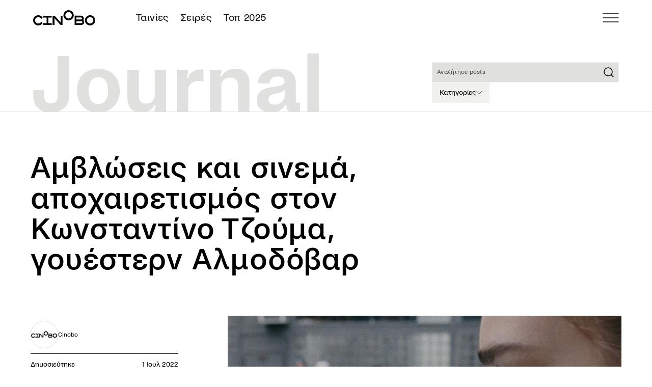

--- FILE ---
content_type: text/html; charset=utf-8
request_url: https://cinobo.com/journal/articles/amvloseis-kai-sinema-apoxairetismos-ston-konstantino-tzouma
body_size: 55314
content:
<!DOCTYPE html><html class="__variable_c6924d __variable_42f062 __variable_d87e8d min-h-screen scroll-pt-18 font-sans" lang="el"><head><meta charSet="utf-8"/><meta name="viewport" content="width=device-width, initial-scale=1, maximum-scale=1"/><link rel="sitemap" type="application/xml" title="sitemap" href="https://cinobo.com/sitemap.xml"/><title>Αμβλώσεις και σινεμά, αποχαιρετισμός στον Κωνσταντίνο Τζούμα, γουέστερν Αλμοδόβαρ</title><meta name="description" content="Η πρόσφατη απόφαση του Ανωτάτου Δικαστηρίου των ΗΠΑ όπως την είδε ο κόσμος του σινεμά, η ταινία για την ιστορία των Αντετοκούνμπο, συνέντευξη με τον Κωνσταντίνο Τζούμα που έφυγε πριν λίγες μέρες από τη ζωή, και πολλά ακόμα κινηματογραφικά νέα στα εβδομαδιαία Cinobo Frames."/><meta itemProp="name" content="Αμβλώσεις και σινεμά, αποχαιρετισμός στον Κωνσταντίνο Τζούμα, γουέστερν Αλμοδόβαρ"/><meta itemProp="description" content="Η πρόσφατη απόφαση του Ανωτάτου Δικαστηρίου των ΗΠΑ όπως την είδε ο κόσμος του σινεμά, η ταινία για την ιστορία των Αντετοκούνμπο, συνέντευξη με τον Κωνσταντίνο Τζούμα που έφυγε πριν λίγες μέρες από τη ζωή, και πολλά ακόμα κινηματογραφικά νέα στα εβδομαδιαία Cinobo Frames."/><meta property="og:type" content="website"/><meta property="og:title" content="Αμβλώσεις και σινεμά, αποχαιρετισμός στον Κωνσταντίνο Τζούμα, γουέστερν Αλμοδόβαρ"/><meta property="og:description" content="Η πρόσφατη απόφαση του Ανωτάτου Δικαστηρίου των ΗΠΑ όπως την είδε ο κόσμος του σινεμά, η ταινία για την ιστορία των Αντετοκούνμπο, συνέντευξη με τον Κωνσταντίνο Τζούμα που έφυγε πριν λίγες μέρες από τη ζωή, και πολλά ακόμα κινηματογραφικά νέα στα εβδομαδιαία Cinobo Frames."/><meta name="twitter:title" content="Αμβλώσεις και σινεμά, αποχαιρετισμός στον Κωνσταντίνο Τζούμα, γουέστερν Αλμοδόβαρ"/><meta name="twitter:description" content="Η πρόσφατη απόφαση του Ανωτάτου Δικαστηρίου των ΗΠΑ όπως την είδε ο κόσμος του σινεμά, η ταινία για την ιστορία των Αντετοκούνμπο, συνέντευξη με τον Κωνσταντίνο Τζούμα που έφυγε πριν λίγες μέρες από τη ζωή, και πολλά ακόμα κινηματογραφικά νέα στα εβδομαδιαία Cinobo Frames."/><meta name="twitter:site" content="@cinobogr"/><meta name="og:image" property="og:image" content="https://d6k7qsbq6kfu4.cloudfront.net/nrsa_1581_107761175_be6fe310ab.jpg"/><link rel="alternate" hrefLang="el-GR" href="https://cinobo.com/journal/articles/amvloseis-kai-sinema-apoxairetismos-ston-konstantino-tzouma"/><meta name="robots" content="all"/><meta name="googlebot" content="all"/><link rel="canonical" href="https://cinobo.com/journal/articles/amvloseis-kai-sinema-apoxairetismos-ston-konstantino-tzouma"/><meta name="og:url" property="og:url" content="https://cinobo.com/journal/articles/amvloseis-kai-sinema-apoxairetismos-ston-konstantino-tzouma"/><meta name="next-head-count" content="19"/><link rel="preload" href="/_next/static/media/f72b532179cf1596-s.p.woff2" as="font" type="font/woff2" crossorigin="anonymous" data-next-font="size-adjust"/><link rel="preload" href="/_next/static/media/c7037efb763d9435-s.p.woff2" as="font" type="font/woff2" crossorigin="anonymous" data-next-font="size-adjust"/><link rel="preload" href="/_next/static/media/f890b772abe1d045-s.p.woff2" as="font" type="font/woff2" crossorigin="anonymous" data-next-font="size-adjust"/><link rel="preload" href="/_next/static/media/e91aa3a1058d7569-s.p.woff2" as="font" type="font/woff2" crossorigin="anonymous" data-next-font="size-adjust"/><link rel="preload" href="/_next/static/media/10fa79ee5ac1c11d-s.p.woff2" as="font" type="font/woff2" crossorigin="anonymous" data-next-font="size-adjust"/><link rel="preload" href="/_next/static/media/0bdc8027a495f389-s.p.woff2" as="font" type="font/woff2" crossorigin="anonymous" data-next-font="size-adjust"/><link rel="preload" href="/_next/static/media/bdc2df97a6fb29eb-s.p.woff2" as="font" type="font/woff2" crossorigin="anonymous" data-next-font="size-adjust"/><link rel="preload" href="/_next/static/media/a55bc378ea0e96ff-s.p.woff2" as="font" type="font/woff2" crossorigin="anonymous" data-next-font="size-adjust"/><link rel="preload" href="/_next/static/css/b7635d61a9400d0f.css" as="style"/><link rel="stylesheet" href="/_next/static/css/b7635d61a9400d0f.css" data-n-g=""/><link rel="preload" href="/_next/static/css/3a6d8627951047a0.css" as="style"/><link rel="stylesheet" href="/_next/static/css/3a6d8627951047a0.css" data-n-p=""/><noscript data-n-css=""></noscript><script defer="" nomodule="" src="/_next/static/chunks/polyfills-42372ed130431b0a.js"></script><script src="/_next/static/chunks/webpack-3c38c6582526974b.js" defer=""></script><script src="/_next/static/chunks/framework-b0ec748c7a4c483a.js" defer=""></script><script src="/_next/static/chunks/main-037c9d34d4b80a20.js" defer=""></script><script src="/_next/static/chunks/pages/_app-f5cd4e6c9abb7b94.js" defer=""></script><script src="/_next/static/chunks/15-ddee20d17a5f49ff.js" defer=""></script><script src="/_next/static/chunks/719-2e9e323c4969db86.js" defer=""></script><script src="/_next/static/chunks/7874-ce367c6e2b7bf05f.js" defer=""></script><script src="/_next/static/chunks/3699-21aea18c980db222.js" defer=""></script><script src="/_next/static/chunks/4574-5d40d394dadfad53.js" defer=""></script><script src="/_next/static/chunks/3417-c8a867e3a7c4c9e2.js" defer=""></script><script src="/_next/static/chunks/7757-ea60f37fdbd4d906.js" defer=""></script><script src="/_next/static/chunks/pages/journal/articles/%5Bslug%5D-ff6cb10dd5528373.js" defer=""></script><script src="/_next/static/A2bMCdwW8pi92yH57ngp4/_buildManifest.js" defer=""></script><script src="/_next/static/A2bMCdwW8pi92yH57ngp4/_ssgManifest.js" defer=""></script></head><body class="min-h-screen text-base antialiased"><div id="__next"><div class="__variable_c6924d __variable_42f062 __variable_d87e8d font-sans"><header class="fixed top-0 z-50 flex w-full flex-col bg-white text-black"><div class="flex h-11 w-full items-center justify-start px-4 md:h-14 md:justify-between lg:px-13"><div class="flex md:items-center md:justify-center md:space-x-12"><a href="/"><img alt="Cinobo" loading="lazy" width="122" height="30" decoding="async" data-nimg="1" class="block" style="color:transparent" src="/_next/static/media/Cinobo.45aa1a93.svg"/><img alt="Cinobo" loading="lazy" width="122" height="30" decoding="async" data-nimg="1" class="hidden" style="color:transparent" src="/_next/static/media/cinobo-logo-white.9a1110eb.svg"/></a><ul class="hidden flex-row justify-center space-x-[24px] p-4 text-h6d md:flex"><li><a class=" block py-2 pl-3 pr-4 underline-offset-2 hover:underline md:p-0" href="/tainies">Ταινίες</a></li><li><a class=" block py-2 pl-3 pr-4 underline-offset-2 hover:underline md:p-0" href="/collections/list/973fa28e-7578-4ac3-bfc5-32fe55ba73e1">Σειρές</a></li><li><a class=" block py-2 pl-3 pr-4 underline-offset-2 hover:underline md:p-0" href="/collections/list/caf8e8e3-14fd-410a-9039-9431c5a0746d">Τοπ 2025</a></li></ul></div><div class="ml-auto flex items-center gap-6 md:ml-0"><div class="flex gap-3"><button aria-label="menu"><svg width="32" height="18" viewBox="0 0 32 18" fill="none" xmlns="http://www.w3.org/2000/svg"><path d="M1 0.25C0.585786 0.25 0.25 0.585786 0.25 1C0.25 1.41421 0.585786 1.75 1 1.75V0.25ZM31 1.75C31.4142 1.75 31.75 1.41421 31.75 1C31.75 0.585786 31.4142 0.25 31 0.25V1.75ZM1 1.75H31V0.25H1V1.75Z" fill="black"></path><path d="M1 16.25C0.585786 16.25 0.25 16.5858 0.25 17C0.25 17.4142 0.585786 17.75 1 17.75V16.25ZM31 17.75C31.4142 17.75 31.75 17.4142 31.75 17C31.75 16.5858 31.4142 16.25 31 16.25V17.75ZM1 17.75H31V16.25H1V17.75Z" fill="black"></path><path d="M1 8.25C0.585786 8.25 0.25 8.58579 0.25 9C0.25 9.41421 0.585786 9.75 1 9.75V8.25ZM31 9.75C31.4142 9.75 31.75 9.41421 31.75 9C31.75 8.58579 31.4142 8.25 31 8.25V9.75ZM1 9.75H31V8.25H1V9.75Z" fill="black"></path></svg></button></div></div></div></header><main class="flex flex-1 flex-col mt-11 md:mt-14"><div class="h-23 md:h-11 lg:h-30 flex w-full flex-col justify-end bg-white transition-all duration-300 ease-in-out md:border-b-[1px] md:border-b-gray-200 lg:flex-none lg:px-13 "><div class="flex flex-col justify-between divide-y md:grid md:flex-none md:grid-cols-12 md:items-end md:gap-5 md:divide-none"><h1 class="px-4 md:col-span-6 lg:px-0"><div class="max-w-[250px] lg:max-w-[587px]"><img alt="Journal" loading="lazy" width="587" height="119" decoding="async" data-nimg="1" style="color:transparent;width:100%;height:auto" src="/_next/static/media/journal.0003e712.svg"/></div></h1><div class="flex flex-shrink flex-row-reverse gap-2 px-4 py-2 md:col-span-6 md:col-start-7 lg:col-span-4 lg:col-start-9 lg:my-auto lg:flex-col lg:gap-3 lg:px-0"><form class="w-full"><div class="flex w-full flex-grow flex-col"><div class="relative z-auto lg:w-full"><input placeholder="Αναζήτησε posts" id=":Rcb6dm:" class="h-8 w-full rounded-none  bg-gray-200 text-black ring-gray-150 placeholder:text-gray-800 overflow-hidden p-2 text-p3 outline-none ring-1 ring-inset placeholder:whitespace-nowrap disabled:text-gray-500 md:text-p2d lg:h-8 focus:ring-blue md:placeholder:text-p3d lg:text-p3d " value=""/><span class="absolute right-[7.5px] top-1/2 -translate-y-1/2 bg-gray-200"><svg width="24" height="24" viewBox="0 0 24 24" fill="none" xmlns="http://www.w3.org/2000/svg"><path d="M11 19C15.4183 19 19 15.4183 19 11C19 6.58172 15.4183 3 11 3C6.58172 3 3 6.58172 3 11C3 15.4183 6.58172 19 11 19Z" stroke="currentColor" stroke-width="1.5" stroke-linecap="round" stroke-linejoin="round"></path><path d="M21.0004 21L16.6504 16.65" stroke="currentColor" stroke-width="1.5" stroke-linecap="round" stroke-linejoin="round"></path></svg></span></div></div></form><div class="relative"><button id="headlessui-disclosure-button-:R1kb6dm:" type="button" aria-expanded="false" data-headlessui-state=""><div class="group flex h-8 items-center gap-2 px-3 py-2 hover:bg-gray-100 lg:w-fit bg-gray-150"><span class="text-p2 font-medium leading-[17px] group-hover:text-blue lg:text-p2d lg:font-normal">Κατηγορίες</span><svg class="group-hover:text-blue rotate-90 transform" width="12" height="12" viewBox="0 0 21 39" fill="none" xmlns="http://www.w3.org/2000/svg"><path d="M1.76172 2.35693L19.2855 19.8807L1.76172 37.4046" stroke="currentColor" stroke-width="3.08571" stroke-linecap="round" stroke-linejoin="round"></path></svg></div></button></div></div></div></div><div class="md:container-full relative grid grid-cols-12"><div class="relative col-span-12 flex md:order-3 md:col-span-8 md:col-start-5 md:row-start-2"><img alt="Αμβλώσεις και σινεμά, αποχαιρετισμός στον Κωνσταντίνο Τζούμα, γουέστερν Αλμοδόβαρ" loading="lazy" width="1200" height="675" decoding="async" data-nimg="1" class="w-full transition-all duration-500 ease-in-out object-cover" style="color:transparent;max-width:100%;height:auto" src="https://d6k7qsbq6kfu4.cloudfront.net/nrsa_1581_107761175_be6fe310ab.jpg"/><div class="absolute right-4 top-4 md:hidden"><div class="flex items-center text-white lg:text-black"><button class="lg:border-black lg:bg-white"><svg class="" xmlns="http://www.w3.org/2000/svg" width="25" height="25" viewBox="0 0 25 25" fill="none"><circle cx="12.5" cy="12.5" r="12.1" stroke="currentColor" stroke-width="0.8"></circle><path d="M19.7678 10.0715L14.2808 4.9375V7.62108C12.3637 7.81364 5.5425 9.09586 5.5 17.625C5.5 17.625 7.15371 12.2519 14.2808 12.0546V14.7682L19.7678 10.0715Z" stroke="currentColor" stroke-width="0.8" stroke-linejoin="round"></path></svg></button></div></div></div><h1 class="col-span-12 px-4 py-4 text-h3 font-medium md:order-1 md:col-span-8 md:px-0 md:py-16 md:text-xl2d">Αμβλώσεις και σινεμά, αποχαιρετισμός στον Κωνσταντίνο Τζούμα, γουέστερν Αλμοδόβαρ</h1><div class="col-span-12 md:order-2 md:col-span-3 md:row-span-1 md:row-start-2"><div class="divide-y divide-black px-4 font-medium lg:px-0 [&amp;&gt;div]:py-2"><div class="flex items-center gap-4"><div class="h-9 w-9 shrink-0 overflow-hidden rounded-full border lg:h-[54px] lg:w-[54px]"><img alt="Cinobo" loading="lazy" width="72" height="72" decoding="async" data-nimg="1" class="w-full transition-all duration-500 ease-in-out " style="color:transparent;width:100%;height:auto" src="https://d6k7qsbq6kfu4.cloudfront.net/Cinobo_Logo_Square_cafafb5136.png"/></div><span class="lg:text-pd text-p2 font-medium lg:font-normal">Cinobo   <br/></span></div><div class="flex justify-between text-p2 font-medium first-of-type:p-0 lg:flex-row lg:p-0 lg:py-2 lg:text-p2d lg:font-normal [&amp;:nth-child(4)]:flex-col lg:[&amp;:nth-child(4)]:flex-row"><div>Δημοσιεύτηκε</div><div class="space-x-1 lg:text-right">1 Ιουλ 2022</div></div><div class="flex justify-between text-p2 font-medium first-of-type:p-0 lg:flex-row lg:p-0 lg:py-2 lg:text-p2d lg:font-normal [&amp;:nth-child(4)]:flex-col lg:[&amp;:nth-child(4)]:flex-row"><div>Κατηγορία</div><div class="space-x-1 lg:text-right"><a class="hover:underline" href="/journal/categories/frames">Frames</a></div></div><div class="flex justify-between text-p2 font-medium first-of-type:p-0 lg:flex-row lg:p-0 lg:py-2 lg:text-p2d lg:font-normal [&amp;:nth-child(4)]:flex-col lg:[&amp;:nth-child(4)]:flex-row"><div>Tags</div><div class="space-x-1 lg:text-right"><a class="whitespace-pre-wrap hover:underline" href="/journal/tags/frames">Frames</a>, <a class="whitespace-pre-wrap hover:underline" href="/journal/tags/pedro-almodovar">Πέδρο Αλμοδόβαρ</a>, <a class="whitespace-pre-wrap hover:underline" href="/journal/tags/keit-mplanset">Κέιτ Μπλάνσετ</a>, <a class="whitespace-pre-wrap hover:underline" href="/journal/tags/pamplo-larain">Πάμπλο Λαραϊν</a>, <a class="whitespace-pre-wrap hover:underline" href="/journal/tags/ithan-xok">Ίθαν Χοκ</a>, <a class="whitespace-pre-wrap hover:underline" href="/journal/tags/klont-samprol">Κλοντ Σαμπρόλ</a>, <a class="whitespace-pre-wrap hover:underline" href="/journal/tags/ontre-ntigouan">Οντρέ Ντιγουάν</a>, <a class="whitespace-pre-wrap hover:underline" href="/journal/tags/lena-ntanam">Λένα Ντάναμ</a>, <a class="whitespace-pre-wrap hover:underline" href="/journal/tags/mpaz-lourman">Μπαζ Λούρμαν</a>, <a class="whitespace-pre-wrap hover:underline" href="/journal/tags/pedro-paskal">Πέδρο Πασκάλ</a>, <a class="whitespace-pre-wrap hover:underline" href="/journal/tags/errikos-andreou">Ερρίκος Ανδρέου</a>, <a class="whitespace-pre-wrap hover:underline" href="/journal/tags/konstantinos-tzoumas">Κωνσταντίνος Τζούμας</a></div></div><div class="hidden lg:block"><div class="flex justify-between text-p2 font-medium first-of-type:p-0 lg:flex-row lg:p-0 lg:py-2 lg:text-p2d lg:font-normal [&amp;:nth-child(4)]:flex-col lg:[&amp;:nth-child(4)]:flex-row"><div><div class="flex items-center text-white lg:text-black"><button class="lg:border-black lg:bg-white"><svg class="" xmlns="http://www.w3.org/2000/svg" width="25" height="25" viewBox="0 0 25 25" fill="none"><circle cx="12.5" cy="12.5" r="12.1" stroke="currentColor" stroke-width="0.8"></circle><path d="M19.7678 10.0715L14.2808 4.9375V7.62108C12.3637 7.81364 5.5425 9.09586 5.5 17.625C5.5 17.625 7.15371 12.2519 14.2808 12.0546V14.7682L19.7678 10.0715Z" stroke="currentColor" stroke-width="0.8" stroke-linejoin="round"></path></svg></button></div></div><div class="space-x-1 lg:text-right"></div></div></div></div></div><div class="order-last col-span-12 px-4 pb-10 md:order-3 md:col-span-7 md:col-start-5 md:px-0"><div class="my-6 text-p1 font-light md:mb-8 lg:mt-14 lg:text-p5d"><p>Η πρόσφατη απόφαση του Ανωτάτου Δικαστηρίου των ΗΠΑ όπως την είδε ο κόσμος του σινεμά, η ταινία για την ιστορία των Αντετοκούνμπο, συνέντευξη με τον Κωνσταντίνο Τζούμα που έφυγε πριν λίγες μέρες από τη ζωή, και πολλά ακόμα κινηματογραφικά νέα στα εβδομαδιαία Cinobo Frames.</p></div><div class="flex flex-col gap-4 overflow-hidden lg:col-span-7 lg:col-start-5 lg:gap-8"><div class="[&amp;_.elementor-custom-embed-image-overlay]:hidden [&amp;_.elementor-widget-wrap]:space-y-4 [&amp;_.elementor-widget-wrap_p]:mb-4"><div class="table-knowleagebase [&amp;_ol]:margine flex flex-col space-y-3 font-light [&amp;&gt;img]:mb-3 [&amp;_a:hover]:underline [&amp;_a:hover]:underline-offset-2 [&amp;_blockquote_p:before]:absolute [&amp;_blockquote_p:before]:-left-[43px] [&amp;_blockquote_p:before]:top-1/2 [&amp;_blockquote_p:before]:mt-[3px] [&amp;_blockquote_p:before]:-translate-y-1/2 [&amp;_blockquote_p:before]:content-message [&amp;_blockquote_p]:relative [&amp;_blockquote_p]:my-3 [&amp;_blockquote_p]:ml-12 [&amp;_blockquote_p]:max-w-3xl [&amp;_blockquote_p]:text-p1d [&amp;_blockquote_p]:text-p2d [&amp;_blockquote_p]:font-normal [&amp;_h2]:mb-1 [&amp;_h2]:mt-3 [&amp;_h2]:text-h3 [&amp;_h2]:font-medium [&amp;_h2]:md:text-h4 [&amp;_h3]:mb-1 [&amp;_h3]:mt-3 [&amp;_h3]:text-h5 [&amp;_h3]:md:text-h2d [&amp;_h4]:mb-1 [&amp;_h4]:mt-3 [&amp;_h4]:text-h5 [&amp;_h4]:md:text-h6d [&amp;_h5]:mb-1 [&amp;_h5]:mt-3 [&amp;_h5]:text-h5 [&amp;_img]:inline-block [&amp;_ol]:ml-[22px] [&amp;_ol]:list-decimal [&amp;_ol]:space-y-4 [&amp;_ol]:text-p1d [&amp;_ol_li::marker]:font-semibold [&amp;_p]:mb-0 [&amp;_p]:text-p1d [&amp;_strong]:font-semibold [&amp;_ul]:ml-[18px] [&amp;_ul]:list-disc [&amp;_ul]:space-y-4 [&amp;_ul]:text-p1d [&amp;_a]:text-blue "><p>Στον απόηχο της σοκαριστικής απόφασης του Ανώτατου Δικαστηρίου των ΗΠΑ να αντιστρέψει την προστασία του δικαιώματος των γυναικών στην επιλογή, ανοίγοντας τον δρόμο για την απαγόρευση των αμβλώσεων σε όσες Πολιτείες το επιθυμούν, ο κόσμος του σινεμά είχε πολλά να πει.</p><p>«Όχι η Ευρώπη δεν είναι αλώβητη», γράφει το <a href="https://flix.gr/articles/abortion-us-happening-article.html">Flix</a>. «Οι συντηρητικές φωνές θα δυναμώσουν και δεν είναι απίθανο να δούμε παρόμοιες αποφάσεις με αυτές του Ανώτατου Δικαστηρίου των ΗΠΑ. «Ας μην υποτιμούμε όμως τη δύναμη του σινεμά», παραθέτοντας και μερικά από τα λόγια της Οντρέ Ντιγουάν, σκηνοθέτη του «Γεγονότος».</p><p>Το <a href="https://www.cinemagazine.gr/themata/arthro/abortion_in_cinema-131047470/">Cinemagazine</a> κάνει μια αναδρομή στις ταινίες που ασχολήθηκαν με αυτό το θέμα, από το σινεμά του Μουνγκίου μέχρι το «Μια Υπόθεση Γυναικών» του <a href="https://cinobo.com/journal/articles/o-klont-samprol-kai-oi-diasimes-iroides-tou-sto-cinobo/">Κλοντ Σαμπρόλ</a>. Η <a href="https://www.kathimerini.gr/culture/cinema/561935164/pos-tha-mporoysame-na-pame-50-chronia-piso-to-ntokimanter-the-janes-gia-tis-amvloseis/">Καθημερινή</a> γράφει για το επίκαιρο ντοκιμαντέρ «The Janes» του ΗΒΟ Max ενώ το <a href="https://www.oneman.gr/entertainment/to-reversing-roe-sou-exigei-se-90-lepta-pos-ftasame-stin-apagorefsi-ton-amvloseon-stis-ipa/">OneMan</a> μιλά για το «Reversing Roe» που μέσα σε 90 λεπτά εξηγεί πώς φτάσαμε ως εδώ.</p><p>Άνθρωποι του χώρου και όχι μόνο, συνεχίζουν να αντιδρούν στα όσα συμβαίνουν στην άλλη άκρη του Ατλαντικού. Είναι βέβαιο πως το σινεμά δεν έχει πει ακόμα την τελευταία του λέξη.</p><p>&nbsp;</p><h3>Αξίζει να διαβάσεις</h3><p><img src="https://d6k7qsbq6kfu4.cloudfront.net/wp-content/uploads/2022/07/FotoJet_9_1-960x600-1.jpg" alt="" srcset="https://d6k7qsbq6kfu4.cloudfront.net/wp-content/uploads/2022/07/FotoJet_9_1-960x600-1.jpg 960w, https://d6k7qsbq6kfu4.cloudfront.net/wp-content/uploads/2022/07/FotoJet_9_1-960x600-1-300x169.jpg 300w, https://d6k7qsbq6kfu4.cloudfront.net/wp-content/uploads/2022/07/FotoJet_9_1-960x600-1-768x432.jpg 768w, https://d6k7qsbq6kfu4.cloudfront.net/wp-content/uploads/2022/07/FotoJet_9_1-960x600-1-370x208.jpg 370w, https://d6k7qsbq6kfu4.cloudfront.net/wp-content/uploads/2022/07/FotoJet_9_1-960x600-1-800x450.jpg 800w, https://d6k7qsbq6kfu4.cloudfront.net/wp-content/uploads/2022/07/FotoJet_9_1-960x600-1-390x219.jpg 390w, https://d6k7qsbq6kfu4.cloudfront.net/wp-content/uploads/2022/07/FotoJet_9_1-960x600-1-270x152.jpg 270w" sizes="(max-width: 960px) 100vw, 960px" width="960" loading="lazy"></p><p>*Ο Πέδρο Αλμοδόβαρ θα σκηνοθετήσει <a href="https://www.kathimerini.gr/culture/cinema/561931438/kaoympoides-sto-goyestern-toy-pedro-almodovar-o-ithan-chok-kai-o-pedro-paskal/">ένα 30λεπτο γουέστερν</a> με πρωταγωνιστές τους Ίθαν Χοκ και Πέδρο Πασκάλ. Η επόμενη ταινία του, με πρωταγωνίστρια την Κέιτ Μπλάνσετ, θα ξεκινήσει γυρίσματα την επόμενη σεζόν.</p><p>*Καθώς το «Έλβις» σημειώνει επιτυχία στις αίθουσες, ο Μπαζ Λούρμαν <a href="https://www.cinemagazine.gr/nea/arthro/australia_mini_series-131047641/">ανακοινώνει πως θα επιστρέψει</a> στην πιο αμφιλεγόμενη ταινία της καριέρας του, το «Αυστραλία», επαναμοντάροντάς το ως μίνι σειρά.</p><p>*Το <a href="https://www.mixgrill.gr/ar77326el-dyo-astheneis-me-katathlipsi-ena-amaksi-kai-enas-odigos-kalokairinis-epiviwsis.html">mixgrill</a> γράφει για τον «<a href="https://cinobo.com/journal/articles/odigos-kalokairinis-epiviosis-psyxiki-ygeia-kai-apenoxopoiisi">Οδηγό Καλοκαιρινής Επιβίωσης</a>» που στριμάρει στο Cinobo.</p><p>*Στη <a href="https://www.lifo.gr/culture/cinema/anazitisis-i-cult-tainia-toy-errikoy-andreoy-apo-1972-me-tin-exohi-moysiki-toy">LiFO</a> διαβάζουμε για την «Αναζήτησις…», την καλτ ταινία του Ερρίκου Ανδρέου από το 1972.</p><p>*Το <a href="https://www.news247.gr/sunday-edition/pos-o-giannis-antetokoynmpo-symfonise-na-ginei-i-zoi-toy-tainia.9681341.html">News24/7</a> μιλά με τον παραγωγό της ταινίας «Άνοδος: Η Ιστορία των Αντετοκούνμπο» για το πώς ο Greek Freak συμφώνησε να γίνει ταινία η ζωή του στην Ελλάδα.</p><p>*Και η <a href="https://www.kathimerini.gr/culture/cinema/561931768/to-american-dream-archise-sta-sepolia/">Καθημερινή</a> μεταδίδει εντυπώσεις και τόνο από την πρεμιέρα της ταινίας στα Σεπόλια.</p><p>*Η <a href="https://parallaximag.gr/tin-soldier-sti-thessaloniki-epistrefoyn-ta-gyrismata-meta-ti-drama-144100">Parallaxi</a> παρακολουθεί τα γυρίσματα της ταινίας «Tin Soldier» καθώς επιστρέφει στη Θεσσαλονίκη.</p><p>&nbsp;</p><h3>Αξίζει να δεις</h3></div></div><div></div><div class="[&amp;_.elementor-custom-embed-image-overlay]:hidden [&amp;_.elementor-widget-wrap]:space-y-4 [&amp;_.elementor-widget-wrap_p]:mb-4"><div class="table-knowleagebase [&amp;_ol]:margine flex flex-col space-y-3 font-light [&amp;&gt;img]:mb-3 [&amp;_a:hover]:underline [&amp;_a:hover]:underline-offset-2 [&amp;_blockquote_p:before]:absolute [&amp;_blockquote_p:before]:-left-[43px] [&amp;_blockquote_p:before]:top-1/2 [&amp;_blockquote_p:before]:mt-[3px] [&amp;_blockquote_p:before]:-translate-y-1/2 [&amp;_blockquote_p:before]:content-message [&amp;_blockquote_p]:relative [&amp;_blockquote_p]:my-3 [&amp;_blockquote_p]:ml-12 [&amp;_blockquote_p]:max-w-3xl [&amp;_blockquote_p]:text-p1d [&amp;_blockquote_p]:text-p2d [&amp;_blockquote_p]:font-normal [&amp;_h2]:mb-1 [&amp;_h2]:mt-3 [&amp;_h2]:text-h3 [&amp;_h2]:font-medium [&amp;_h2]:md:text-h4 [&amp;_h3]:mb-1 [&amp;_h3]:mt-3 [&amp;_h3]:text-h5 [&amp;_h3]:md:text-h2d [&amp;_h4]:mb-1 [&amp;_h4]:mt-3 [&amp;_h4]:text-h5 [&amp;_h4]:md:text-h6d [&amp;_h5]:mb-1 [&amp;_h5]:mt-3 [&amp;_h5]:text-h5 [&amp;_img]:inline-block [&amp;_ol]:ml-[22px] [&amp;_ol]:list-decimal [&amp;_ol]:space-y-4 [&amp;_ol]:text-p1d [&amp;_ol_li::marker]:font-semibold [&amp;_p]:mb-0 [&amp;_p]:text-p1d [&amp;_strong]:font-semibold [&amp;_ul]:ml-[18px] [&amp;_ul]:list-disc [&amp;_ul]:space-y-4 [&amp;_ul]:text-p1d [&amp;_a]:text-blue "><p>Το <a href="https://www.cinemagazine.gr/themata/arthro/konstantinos_tzoumas_interview-130994632/">Cinemagazine</a> θυμάται την τελευταία του συζήτηση με τον Κωνσταντίνο Τζούμα.</p><p><img src="https://d6k7qsbq6kfu4.cloudfront.net/wp-content/uploads/2022/07/El-Conde.png" alt="" srcset="https://d6k7qsbq6kfu4.cloudfront.net/wp-content/uploads/2022/07/El-Conde.png 1200w, https://d6k7qsbq6kfu4.cloudfront.net/wp-content/uploads/2022/07/El-Conde-300x169.png 300w, https://d6k7qsbq6kfu4.cloudfront.net/wp-content/uploads/2022/07/El-Conde-1024x576.png 1024w, https://d6k7qsbq6kfu4.cloudfront.net/wp-content/uploads/2022/07/El-Conde-768x432.png 768w, https://d6k7qsbq6kfu4.cloudfront.net/wp-content/uploads/2022/07/El-Conde-370x208.png 370w, https://d6k7qsbq6kfu4.cloudfront.net/wp-content/uploads/2022/07/El-Conde-800x450.png 800w, https://d6k7qsbq6kfu4.cloudfront.net/wp-content/uploads/2022/07/El-Conde-390x219.png 390w, https://d6k7qsbq6kfu4.cloudfront.net/wp-content/uploads/2022/07/El-Conde-270x152.png 270w" sizes="(max-width: 1200px) 100vw, 1200px" width="1200" loading="lazy"></p><p>Η μαύρη κωμωδία «El Conde» θα είναι η επόμενη ταινία του Πάμπλο Λαραίν, που φαντάζεται τον Αουγκούστο Πινοσέτ ως ένα βαμπίρ 250 ετών.</p></div></div><div></div><div class="[&amp;_.elementor-custom-embed-image-overlay]:hidden [&amp;_.elementor-widget-wrap]:space-y-4 [&amp;_.elementor-widget-wrap_p]:mb-4"><div class="table-knowleagebase [&amp;_ol]:margine flex flex-col space-y-3 font-light [&amp;&gt;img]:mb-3 [&amp;_a:hover]:underline [&amp;_a:hover]:underline-offset-2 [&amp;_blockquote_p:before]:absolute [&amp;_blockquote_p:before]:-left-[43px] [&amp;_blockquote_p:before]:top-1/2 [&amp;_blockquote_p:before]:mt-[3px] [&amp;_blockquote_p:before]:-translate-y-1/2 [&amp;_blockquote_p:before]:content-message [&amp;_blockquote_p]:relative [&amp;_blockquote_p]:my-3 [&amp;_blockquote_p]:ml-12 [&amp;_blockquote_p]:max-w-3xl [&amp;_blockquote_p]:text-p1d [&amp;_blockquote_p]:text-p2d [&amp;_blockquote_p]:font-normal [&amp;_h2]:mb-1 [&amp;_h2]:mt-3 [&amp;_h2]:text-h3 [&amp;_h2]:font-medium [&amp;_h2]:md:text-h4 [&amp;_h3]:mb-1 [&amp;_h3]:mt-3 [&amp;_h3]:text-h5 [&amp;_h3]:md:text-h2d [&amp;_h4]:mb-1 [&amp;_h4]:mt-3 [&amp;_h4]:text-h5 [&amp;_h4]:md:text-h6d [&amp;_h5]:mb-1 [&amp;_h5]:mt-3 [&amp;_h5]:text-h5 [&amp;_img]:inline-block [&amp;_ol]:ml-[22px] [&amp;_ol]:list-decimal [&amp;_ol]:space-y-4 [&amp;_ol]:text-p1d [&amp;_ol_li::marker]:font-semibold [&amp;_p]:mb-0 [&amp;_p]:text-p1d [&amp;_strong]:font-semibold [&amp;_ul]:ml-[18px] [&amp;_ul]:list-disc [&amp;_ul]:space-y-4 [&amp;_ul]:text-p1d [&amp;_a]:text-blue "><p>Τρέιλερ για το «Sharp Stick», την πρώτη ταινία της Λένα Ντάναμ μετά το «Tony Furniture» του 2010.</p><p>&nbsp;</p><h3>Αξίζει να πας</h3><p>*<a href="https://www.monopoli.gr/2022/06/27/promotional-items/cine-news/590409/dimos-athinaion-yperoxes-therines-vradies-gia-mikrous-kai-megalous-ston-anagennimeno-av-sta-patisia/">Το θερινό ΑΒ στα Πατήσια ανοίγει ξανά</a>, με δωρεάν προβολές ταινιών για μικρούς και μεγάλους, ξεκινώντας από τον Ιούλιο.</p><p>*Το <a href="https://flix.gr/news/athens-international-food-film-festival-2022.html">3ο Διεθνές Φεστιβάλ Κινηματογράφου και Γαστρονομίας</a> διεξάγεται αυτό το ΠΣΚ προβάλλοντας το «<a href="https://cinobo.com/boiling-point">Σημείο Βρασμού</a>» αυτό το Σάββατο.</p></div></div><div class="flex flex-col gap-8 bg-blue px-4 pb-7 pt-5 md:items-center md:justify-between md:gap-10 md:px-10 md:py-6 lg:flex-row"><p class="text-h3d font-semibold text-white">H ταινία Οδηγός Καλοκαιρινής Επιβίωσης είναι διαθέσιμη online στο Cinobo</p><button class="rounded-[30px] false px-6 py-3 text-h6 cursor-pointer whitespace-nowrap bg-white font-medium text-black transition-all duration-500 hover:bg-black hover:text-white lg:w-fit undefined">Δες το τώρα</button></div></div></div></div><div class="bg-gray-100 md:mt-10"><div class="mx-auto max-w-2xl px-4 pb-6 pt-6 lg:px-0 lg:py-10 lg:pt-[53px]"><div class="flex items-center justify-between border-b border-black pb-1"><h2 class="text-[16px] font-medium leading-[19px] lg:text-h6d">0<!-- --> <!-- -->Σχόλια</h2><div class="relative z-[999999] flex items-center gap-4 lg:gap-2"><span class="text-[12px] font-medium leading-[17px] lg:text-p2d lg:font-normal">Ταξινόμηση κατά</span><button class="flex gap-4 border pb-[4px] pl-[8px] pr-1 pt-[3px] lg:gap-2" id="headlessui-listbox-button-:R1l2r6dm:" type="button" aria-haspopup="listbox" aria-expanded="false" data-headlessui-state=""><span class="text-[10px] font-light leading-[14px] tracking-[0.02em] lg:text-p3d">Νεότερο</span><div class="flex flex-col justify-center"><svg class="-rotate-90" width="7" height="7" viewBox="0 0 21 39" fill="none" xmlns="http://www.w3.org/2000/svg"><path d="M1.76172 2.35693L19.2855 19.8807L1.76172 37.4046" stroke="black" stroke-width="3.08571" stroke-linecap="round" stroke-linejoin="round"></path></svg><svg class="rotate-90" width="7" height="7" viewBox="0 0 21 39" fill="none" xmlns="http://www.w3.org/2000/svg"><path d="M1.76172 2.35693L19.2855 19.8807L1.76172 37.4046" stroke="black" stroke-width="3.08571" stroke-linecap="round" stroke-linejoin="round"></path></svg></div></button></div></div><div class="mt-4 lg:my-4"></div><div class="flex justify-center"></div></div></div><div class="mx-auto w-full max-w-[1729px] bg-gray-100 pb-4 pl-4 md:bg-white lg:my-8 lg:mb-16 lg:gap-4 lg:py-0 lg:pl-12"><div class="z-10 mb-4 flex justify-between pr-4 md:pr-7"><div class="flex items-center justify-between"><h2 class="text-h3 font-semibold md:text-h2d">Σχετικά Journal posts</h2></div></div><div class="relative block overflow-hidden [&amp;&gt;button]:hover:opacity-100"><div class="swiper [&amp;:has(.tooltip:hover)]:pb-2"><div class="swiper-wrapper"><div class="swiper-slide w-[310px] md:w-[450px]"><a class="group " target="" href="/journal/articles/ypops%CE%B9fiot%CE%B9tes-oscar-me-amartolous-record-kai-4-upopsfiotites-gia-ti-bougonia"><div class="relative mb-3 overflow-hidden md:mb-6 lg:mb-2"><img alt="Υποψηφιότητες Όσκαρ με «Αμαρτωλούς»-ρεκόρ και 4 υποψηφιότητες για τη «Βουγονία»" loading="lazy" width="1339" height="753" decoding="async" data-nimg="1" class="w-full transition-all duration-500 ease-in-out aspect-[870/550] object-cover transition-all duration-500 ease-in-out group-hover:scale-110" style="color:transparent;width:100%;height:auto" src="https://d6k7qsbq6kfu4.cloudfront.net/g_lanthimos_jpg_d1cc5b4c7e.webp"/></div><div class="flex flex-col gap-3 lg:gap-3"><h2 class="text-[20px] font-semibold leading-[28px] transition-all duration-500 group-hover:text-orange lg:text-h3d">Υποψηφιότητες Όσκαρ με «Αμαρτωλούς»-ρεκόρ και 4 υποψηφιότητες για τη «Βουγονία»</h2><div class="flex flex-col gap-1 text-p4d uppercase tracking-widest text-gray-600 lg:flex-row lg:gap-2 lg:text-labeld">23/1/2026<p class="md:first-letter:pr-2 md:before:content-[&#x27;|&#x27;]">Cinobo<!-- --> <!-- -->  </p></div><div class="flex flex-nowrap gap-1"><button class="cursor-pointer whitespace-nowrap bg-gray-100 px-2 py-1 text-p2 font-[500] font-normal text-blue md:font-[400] lg:text-p2d lg:hover:bg-gray-200">Frames</button></div></div></a></div><div class="swiper-slide w-[310px] md:w-[450px]"><a class="group " target="" href="/journal/articles/xrises-sfaires-cinema-apo-to-iran-kai-lanthimos-dipla-ston-james-cameron"><div class="relative mb-3 overflow-hidden md:mb-6 lg:mb-2"><img alt="Χρυσές Σφαίρες, σινεμά από το Ιράν, και Λάνθιμος δίπλα στον Τζέιμς Κάμερον" loading="lazy" width="1296" height="864" decoding="async" data-nimg="1" class="w-full transition-all duration-500 ease-in-out aspect-[870/550] object-cover transition-all duration-500 ease-in-out group-hover:scale-110" style="color:transparent;width:100%;height:auto" src="https://d6k7qsbq6kfu4.cloudfront.net/xruses_sfaires_1296x864_ccfa2fd4a7.jpg"/></div><div class="flex flex-col gap-3 lg:gap-3"><h2 class="text-[20px] font-semibold leading-[28px] transition-all duration-500 group-hover:text-orange lg:text-h3d">Χρυσές Σφαίρες, σινεμά από το Ιράν, και Λάνθιμος δίπλα στον Τζέιμς Κάμερον</h2><div class="flex flex-col gap-1 text-p4d uppercase tracking-widest text-gray-600 lg:flex-row lg:gap-2 lg:text-labeld">16/1/2026<p class="md:first-letter:pr-2 md:before:content-[&#x27;|&#x27;]">Cinobo<!-- --> <!-- -->  </p></div><div class="flex flex-nowrap gap-1"><button class="cursor-pointer whitespace-nowrap bg-gray-100 px-2 py-1 text-p2 font-[500] font-normal text-blue md:font-[400] lg:text-p2d lg:hover:bg-gray-200">Frames</button></div></div></a></div><div class="swiper-slide w-[310px] md:w-[450px]"><a class="group " target="" href="/journal/articles/bela-tarr-wes-anderson-kai-oi-emporikoteres-tainies-tis-xronias"><div class="relative mb-3 overflow-hidden md:mb-6 lg:mb-2"><img alt="Μπέλα Ταρ, Γουές Άντερσον, και οι εμπορικότερες ταινίες της χρονιάς στην Ελλάδα" loading="lazy" width="1200" height="800" decoding="async" data-nimg="1" class="w-full transition-all duration-500 ease-in-out aspect-[870/550] object-cover transition-all duration-500 ease-in-out group-hover:scale-110" style="color:transparent;width:100%;height:auto" src="https://d6k7qsbq6kfu4.cloudfront.net/bela_tar_c1707c729b.webp"/></div><div class="flex flex-col gap-3 lg:gap-3"><h2 class="text-[20px] font-semibold leading-[28px] transition-all duration-500 group-hover:text-orange lg:text-h3d">Μπέλα Ταρ, Γουές Άντερσον, και οι εμπορικότερες ταινίες της χρονιάς στην Ελλάδα</h2><div class="flex flex-col gap-1 text-p4d uppercase tracking-widest text-gray-600 lg:flex-row lg:gap-2 lg:text-labeld">9/1/2026<p class="md:first-letter:pr-2 md:before:content-[&#x27;|&#x27;]">Cinobo<!-- --> <!-- -->  </p></div><div class="flex flex-nowrap gap-1"><button class="cursor-pointer whitespace-nowrap bg-gray-100 px-2 py-1 text-p2 font-[500] font-normal text-blue md:font-[400] lg:text-p2d lg:hover:bg-gray-200">Frames</button></div></div></a></div><div class="swiper-slide w-[310px] md:w-[450px]"><a class="group " target="" href="/journal/articles/neos-jarmusch-trailer-spielberg-kai-synergasia-iniarirtou-tom-cruise"><div class="relative mb-3 overflow-hidden md:mb-6 lg:mb-2"><img alt="Έρχεται ο νέος Τζάρμους, τρέιλερ νέου Στίβεν Σπίλμπεργκ, και επίσημα «Digger» η συνεργασία Ινιάριτου-Τομ Κρουζ" loading="lazy" width="1000" height="568" decoding="async" data-nimg="1" class="w-full transition-all duration-500 ease-in-out aspect-[870/550] object-cover transition-all duration-500 ease-in-out group-hover:scale-110" style="color:transparent;width:100%;height:auto" src="https://d6k7qsbq6kfu4.cloudfront.net/066f2fc165fd548f8b11c4c07e850aec_7335bac5ea.jpg"/></div><div class="flex flex-col gap-3 lg:gap-3"><h2 class="text-[20px] font-semibold leading-[28px] transition-all duration-500 group-hover:text-orange lg:text-h3d">Έρχεται ο νέος Τζάρμους, τρέιλερ νέου Στίβεν Σπίλμπεργκ, και επίσημα «Digger» η συνεργασία Ινιάριτου-Τομ Κρουζ</h2><div class="flex flex-col gap-1 text-p4d uppercase tracking-widest text-gray-600 lg:flex-row lg:gap-2 lg:text-labeld">19/12/2025<p class="md:first-letter:pr-2 md:before:content-[&#x27;|&#x27;]">Cinobo<!-- --> <!-- -->  </p></div><div class="flex flex-nowrap gap-1"><button class="cursor-pointer whitespace-nowrap bg-gray-100 px-2 py-1 text-p2 font-[500] font-normal text-blue md:font-[400] lg:text-p2d lg:hover:bg-gray-200">Frames</button></div></div></a></div><div class="swiper-slide w-[310px] md:w-[450px]"><a class="group " target="" href="/journal/articles/stis-aithoyses-h-fwnh-ths-xint-ratzamp-olos-o-oikonomidhs-se-seira-treiler-gia-mother-mary-me-an-xathagoyei-kai-moysikh-charli-xcx"><div class="relative mb-3 overflow-hidden md:mb-6 lg:mb-2"><img alt="Στις αίθουσες η «Φωνή της Χιντ Ρατζάμπ», όλος ο Οικονομίδης σε σειρά, τρέιλερ για «Mother Mary» με Αν Χάθαγουεϊ και μουσική Charli xcx" loading="lazy" width="1920" height="1080" decoding="async" data-nimg="1" class="w-full transition-all duration-500 ease-in-out aspect-[870/550] object-cover transition-all duration-500 ease-in-out group-hover:scale-110" style="color:transparent;width:100%;height:auto" src="https://d6k7qsbq6kfu4.cloudfront.net/THE_VOICE_OF_HIND_RAJAB_01_13ef5cef67.jpg"/></div><div class="flex flex-col gap-3 lg:gap-3"><h2 class="text-[20px] font-semibold leading-[28px] transition-all duration-500 group-hover:text-orange lg:text-h3d">Στις αίθουσες η «Φωνή της Χιντ Ρατζάμπ», όλος ο Οικονομίδης σε σειρά, τρέιλερ για «Mother Mary» με Αν Χάθαγουεϊ και μουσική Charli xcx</h2><div class="flex flex-col gap-1 text-p4d uppercase tracking-widest text-gray-600 lg:flex-row lg:gap-2 lg:text-labeld">5/12/2025<p class="md:first-letter:pr-2 md:before:content-[&#x27;|&#x27;]">Cinobo<!-- --> <!-- -->  </p></div><div class="flex flex-nowrap gap-1"><button class="cursor-pointer whitespace-nowrap bg-gray-100 px-2 py-1 text-p2 font-[500] font-normal text-blue md:font-[400] lg:text-p2d lg:hover:bg-gray-200">Frames</button></div></div></a></div><div class="swiper-slide w-[310px] md:w-[450px]"><a class="group " target="" href="/journal/articles/anemodarmena-ypsh-tetraoro-kill-bill-kai-thriambos-gia-arkoydotrypa-sto-festibal-thessalonikhs"><div class="relative mb-3 overflow-hidden md:mb-6 lg:mb-2"><img alt="«Ανεμοδαρμένα Ύψη», 4ωρο «Kill Bill» και θρίαμβος για «Αρκουδότρυπα» στο φεστιβάλ Θεσσαλονίκης" loading="lazy" width="1437" height="816" decoding="async" data-nimg="1" class="w-full transition-all duration-500 ease-in-out aspect-[870/550] object-cover transition-all duration-500 ease-in-out group-hover:scale-110" style="color:transparent;width:100%;height:auto" src="https://d6k7qsbq6kfu4.cloudfront.net/542601894_1275686770686900_6214258284132752376_n_3ef125f91f.webp"/></div><div class="flex flex-col gap-3 lg:gap-3"><h2 class="text-[20px] font-semibold leading-[28px] transition-all duration-500 group-hover:text-orange lg:text-h3d">«Ανεμοδαρμένα Ύψη», 4ωρο «Kill Bill» και θρίαμβος για «Αρκουδότρυπα» στο φεστιβάλ Θεσσαλονίκης</h2><div class="flex flex-col gap-1 text-p4d uppercase tracking-widest text-gray-600 lg:flex-row lg:gap-2 lg:text-labeld">14/11/2025<p class="md:first-letter:pr-2 md:before:content-[&#x27;|&#x27;]">Cinobo<!-- --> <!-- -->  </p></div><div class="flex flex-nowrap gap-1"><button class="cursor-pointer whitespace-nowrap bg-gray-100 px-2 py-1 text-p2 font-[500] font-normal text-blue md:font-[400] lg:text-p2d lg:hover:bg-gray-200">Frames</button></div></div></a></div><div class="swiper-slide w-[310px] md:w-[450px]"><a class="group " target="" href="/journal/articles/to-mpreik-toy-lanthimoy-festibal-thessalonikhs-kai-treiler-gia-neo-goyongk-kar-goyai"><div class="relative mb-3 overflow-hidden md:mb-6 lg:mb-2"><img alt="Το μπρέικ του Λάνθιμου, φεστιβάλ Θεσσαλονίκης και τρέιλερ για νέο Γουόνγκ Καρ-γουάι" loading="lazy" width="1200" height="800" decoding="async" data-nimg="1" class="w-full transition-all duration-500 ease-in-out aspect-[870/550] object-cover transition-all duration-500 ease-in-out group-hover:scale-110" style="color:transparent;width:100%;height:auto" src="https://d6k7qsbq6kfu4.cloudfront.net/synentefksi_Typou_Huppert_2_b6266be3e5.jpg"/></div><div class="flex flex-col gap-3 lg:gap-3"><h2 class="text-[20px] font-semibold leading-[28px] transition-all duration-500 group-hover:text-orange lg:text-h3d">Το μπρέικ του Λάνθιμου, φεστιβάλ Θεσσαλονίκης και τρέιλερ για νέο Γουόνγκ Καρ-γουάι</h2><div class="flex flex-col gap-1 text-p4d uppercase tracking-widest text-gray-600 lg:flex-row lg:gap-2 lg:text-labeld">7/11/2025<p class="md:first-letter:pr-2 md:before:content-[&#x27;|&#x27;]">Cinobo<!-- --> <!-- -->  </p></div><div class="flex flex-nowrap gap-1"><button class="cursor-pointer whitespace-nowrap bg-gray-100 px-2 py-1 text-p2 font-[500] font-normal text-blue md:font-[400] lg:text-p2d lg:hover:bg-gray-200">Frames</button></div></div></a></div><div class="swiper-slide w-[310px] md:w-[450px]"><a class="group " target="" href="/journal/articles/to-father-mother-sister-brother-toy-tzim-tzarmoys-molis-anoikse-to-festibal-thessalonikhs-to-nouvelle-vague-kykloforei-sta-sinema"><div class="relative mb-3 overflow-hidden md:mb-6 lg:mb-2"><img alt="Το «Father Mother Sister Brother» του Τζιμ Τζάρμους μόλις άνοιξε το φεστιβάλ Θεσσαλονίκης, το «Nouvelle Vague» κυκλοφορεί στα σινεμά" loading="lazy" width="1920" height="1080" decoding="async" data-nimg="1" class="w-full transition-all duration-500 ease-in-out aspect-[870/550] object-cover transition-all duration-500 ease-in-out group-hover:scale-110" style="color:transparent;width:100%;height:auto" src="https://d6k7qsbq6kfu4.cloudfront.net/Father_Mother_Sister_Brother_f696863492.webp"/></div><div class="flex flex-col gap-3 lg:gap-3"><h2 class="text-[20px] font-semibold leading-[28px] transition-all duration-500 group-hover:text-orange lg:text-h3d">Το «Father Mother Sister Brother» του Τζιμ Τζάρμους μόλις άνοιξε το φεστιβάλ Θεσσαλονίκης, το «Nouvelle Vague» κυκλοφορεί στα σινεμά</h2><div class="flex flex-col gap-1 text-p4d uppercase tracking-widest text-gray-600 lg:flex-row lg:gap-2 lg:text-labeld">31/10/2025<p class="md:first-letter:pr-2 md:before:content-[&#x27;|&#x27;]">Cinobo<!-- --> <!-- -->  </p></div><div class="flex flex-nowrap gap-1"><button class="cursor-pointer whitespace-nowrap bg-gray-100 px-2 py-1 text-p2 font-[500] font-normal text-blue md:font-[400] lg:text-p2d lg:hover:bg-gray-200">Frames</button></div></div></a></div><div class="swiper-slide w-[310px] md:w-[450px]"><a class="group " target="" href="/journal/articles/enarksh-me-tzim-tzarmous-sto-festival-thessalonikhs-axinos-toy-xaris-ntikinson-olos-o-skorseze-sth-seira"><div class="relative mb-3 overflow-hidden md:mb-6 lg:mb-2"><img alt="Έναρξη με Τζιμ Τζάρμους στο φεστιβάλ Θεσσαλονίκης, «Αχινός» του Χάρις Ντίκινσον, όλος ο Σκορσέζε στη σειρά" loading="lazy" width="2048" height="1365" decoding="async" data-nimg="1" class="w-full transition-all duration-500 ease-in-out aspect-[870/550] object-cover transition-all duration-500 ease-in-out group-hover:scale-110" style="color:transparent;width:100%;height:auto" src="https://d6k7qsbq6kfu4.cloudfront.net/DRA_00614_a93cb77e1b.webp"/></div><div class="flex flex-col gap-3 lg:gap-3"><h2 class="text-[20px] font-semibold leading-[28px] transition-all duration-500 group-hover:text-orange lg:text-h3d">Έναρξη με Τζιμ Τζάρμους στο φεστιβάλ Θεσσαλονίκης, «Αχινός» του Χάρις Ντίκινσον, όλος ο Σκορσέζε στη σειρά</h2><div class="flex flex-col gap-1 text-p4d uppercase tracking-widest text-gray-600 lg:flex-row lg:gap-2 lg:text-labeld">24/10/2025<p class="md:first-letter:pr-2 md:before:content-[&#x27;|&#x27;]">Cinobo<!-- --> <!-- -->  </p></div><div class="flex flex-nowrap gap-1"><button class="cursor-pointer whitespace-nowrap bg-gray-100 px-2 py-1 text-p2 font-[500] font-normal text-blue md:font-[400] lg:text-p2d lg:hover:bg-gray-200">Frames</button></div></div></a></div><div class="swiper-slide w-[310px] md:w-[450px]"><a class="group " target="" href="/journal/articles/i-fonh-ths-hind-rajamp-stis-nyxtes-premieras-nompel-logotexnias-kai-ta-paraskhnia-tou-harvest"><div class="relative mb-3 overflow-hidden md:mb-6 lg:mb-2"><img alt="Η «Φωνή της Χιντ Ρατζάμπ» στις Νύχτες Πρεμιέρας, Νόμπελ Λογοτεχνίας και τα παρασκήνια του «Harvest»" loading="lazy" width="3343" height="1716" decoding="async" data-nimg="1" class="w-full transition-all duration-500 ease-in-out aspect-[870/550] object-cover transition-all duration-500 ease-in-out group-hover:scale-110" style="color:transparent;width:100%;height:auto" src="https://d6k7qsbq6kfu4.cloudfront.net/1_HIND_Main_still_MIME_FILMS_TANIT_FILMS_403f57bcc6.webp"/></div><div class="flex flex-col gap-3 lg:gap-3"><h2 class="text-[20px] font-semibold leading-[28px] transition-all duration-500 group-hover:text-orange lg:text-h3d">Η «Φωνή της Χιντ Ρατζάμπ» στις Νύχτες Πρεμιέρας, Νόμπελ Λογοτεχνίας και τα παρασκήνια του «Harvest»</h2><div class="flex flex-col gap-1 text-p4d uppercase tracking-widest text-gray-600 lg:flex-row lg:gap-2 lg:text-labeld">10/10/2025<p class="md:first-letter:pr-2 md:before:content-[&#x27;|&#x27;]">Cinobo<!-- --> <!-- -->  </p></div><div class="flex flex-nowrap gap-1"><button class="cursor-pointer whitespace-nowrap bg-gray-100 px-2 py-1 text-p2 font-[500] font-normal text-blue md:font-[400] lg:text-p2d lg:hover:bg-gray-200">Frames</button></div></div></a></div></div></div></div></div><div class="bg-blue"><div class="container-full flex flex-col divide-y py-6 lg:gap-2 lg:pb-16 lg:pt-12"><h2 class="mb-2 text-h3 font-semibold text-white lg:mb-0 lg:text-h3d">Journal</h2><p class="pt-4 text-h5d font-semibold text-white lg:pt-9 lg:text-h1d">Εδώ σημειώνουμε όλα όσα θέλουμε να πούμε για το σινεμά του Cinobo, και όχι μόνο. Μάθε τα πάντα για τις <a class="text-orange underline underline-offset-2 transition-all duration-500 lg:hover:text-black" href="/journal/categories/premieres">Πρεμιέρες</a>, τις <a class="text-orange underline underline-offset-2 transition-all duration-500 lg:hover:text-black" href="/journal/categories/sylloges">Συλλογές</a> και τα <a class="text-orange underline underline-offset-2 transition-all duration-500 lg:hover:text-black" href="/journal/categories/prosechos">Προσεχώς</a>, ενημερώσου για την επικαιρότητα στα <a class="text-orange underline underline-offset-2 transition-all duration-500 lg:hover:text-black" href="/journal/categories/frames">Frames</a>, πήγαινε behind the scenes στα <a class="text-orange underline underline-offset-2 transition-all duration-500 lg:hover:text-black" href="/journal/categories/extras">Extras</a> και εξερεύνησε πολλά ακόμα στα <a class="text-orange underline underline-offset-2 transition-all duration-500 lg:hover:text-black" href="/journal/categories/misc">Misc</a>.</p></div></div></main><div class="relative z-10 bg-white"><footer class="z-10 mx-auto w-full bg-gray-100 pt-6 md:pb-10 md:pt-12"><div class="container-full flex flex-col md:block"><div class="order-2 pt-4 md:mb-10 md:grid md:grid-cols-12 md:items-start md:gap-4 md:pt-0"><div class="flex flex-col items-center md:col-span-3 md:block md:justify-start"><h2 class="mb-2 text-p3 font-medium md:mb-3 md:text-p2d md:font-normal">Κατέβασε τις εφαρμογές μας</h2><div class="mb-7 flex gap-2 md:mb-0 md:flex-nowrap md:gap-0 md:space-x-3"><a target="_blank" rel="noreferrer" href="https://play.google.com/store/apps/details?id=com.mseven.android" class="relative h-7 w-[118px] md:inline-block"><img alt="Google Play logo" loading="lazy" width="118" height="35" decoding="async" data-nimg="1" class="w-full transition-all duration-500 ease-in-out " style="color:transparent;width:100%;height:auto" src="/_next/static/media/google-play.d8058a1b.svg"/></a><a target="_blank" rel="noreferrer" href="https://apps.apple.com/gr/app/cinobo/id1489327690?l=el" class="relative h-7 w-[104px] md:inline-block"><img alt=" App Store logo" loading="lazy" width="104" height="35" decoding="async" data-nimg="1" class="w-full transition-all duration-500 ease-in-out " style="color:transparent;width:100%;height:auto" src="/_next/static/media/app-store.f77c5686.svg"/></a></div></div><div class="md-gap-0 flex flex-col items-center gap-2 md:col-span-3 md:col-start-5 md:block"><h2 class="text-p3 font-medium md:mb-3 md:text-p2d md:font-normal">Ακολούθησέ μας στα social media</h2><div class="mb-5 flex gap-3 md:mb-0 md:gap-0 md:space-x-5"><a href="https://twitter.com/CinoboGR" aria-label="twitter" target="_blank" rel="noreferrer"><svg width="30" height="30" viewBox="0 0 25 26" fill="none" xmlns="http://www.w3.org/2000/svg"><rect width="25" height="25" transform="translate(0 0.5)" fill="none"></rect><path d="M21.2491 1.00011C21.8915 1.00011 22.5339 1.00011 23.1763 1.00011C23.0287 1.17925 22.8818 1.35907 22.7332 1.53742C21.0346 3.57702 19.3358 5.61641 17.637 7.65581C16.7808 8.68368 15.9247 9.71167 15.0672 10.7384C15.0358 10.7761 15.037 10.7986 15.0635 10.8374C15.2044 11.0446 15.3421 11.254 15.481 11.4627C16.9025 13.5995 18.3239 15.7364 19.7455 17.8732C21.038 19.8159 22.3305 21.7585 23.6234 23.701C23.7124 23.8347 23.8042 23.9665 23.8947 24.0992C23.8928 24.1032 23.8911 24.1103 23.889 24.1105C23.8739 24.1115 23.8586 24.111 23.8434 24.111H17.3719C17.3582 24.0877 17.3454 24.0638 17.3305 24.0413C17.1864 23.8245 17.0417 23.6081 16.8976 23.3914C16.0207 22.0732 15.1441 20.755 14.2672 19.4368C13.3333 18.033 12.3991 16.6293 11.4651 15.2255C11.4463 15.1973 11.427 15.1696 11.4056 15.138C11.3881 15.1582 11.3765 15.1711 11.3655 15.1843C10.399 16.3444 9.43266 17.5044 8.46628 18.6645C7.00929 20.4135 5.55224 22.1624 4.09554 23.9117C4.0415 23.9766 3.99084 24.0445 3.9386 24.111C3.30761 24.111 2.67662 24.1111 2.04562 24.1105C2.03041 24.1105 2.01521 24.1032 2.00001 24.0992C2.0135 24.0862 2.0283 24.0743 2.04029 24.0599C3.38991 22.4403 4.73932 20.8204 6.08874 19.2006C7.55959 17.435 9.03029 15.6693 10.5022 13.9047C10.5378 13.8621 10.542 13.8351 10.5095 13.787C10.295 13.4701 10.0844 13.1505 9.87235 12.8319C9.02966 11.5654 8.18686 10.299 7.34423 9.03244C6.51883 7.7918 5.69366 6.551 4.86827 5.31035C3.98691 3.98559 3.10554 2.66084 2.22373 1.3364C2.15089 1.227 2.07466 1.12 2 1.01188C2.0019 1.00796 2.0036 1.00077 2.00573 1.00063C2.02088 0.999648 2.03611 1.00011 2.05132 1.00011C4.20848 1.00011 6.36564 1.00011 8.52281 1.00011C8.53384 1.01836 8.54421 1.03707 8.55599 1.05478C9.27462 2.13524 9.99333 3.21563 10.7121 4.29598C11.7816 5.90356 12.8512 7.51112 13.9208 9.11865C14.0034 9.24281 14.0864 9.36671 14.1722 9.49517C14.2087 9.45188 14.2413 9.41382 14.2734 9.37533C16.0103 7.29017 17.7473 5.20501 19.4841 3.11978C20.0726 2.41331 20.6608 1.70667 21.2491 1.00011ZM4.6286 2.50112C4.64842 2.53142 4.66059 2.55062 4.67332 2.56942C4.94113 2.9651 5.20903 3.36072 5.47686 3.75638C7.00219 6.00973 8.52751 8.26308 10.0528 10.5164C11.4355 12.5591 12.8182 14.6017 14.201 16.6443C15.5511 18.6387 16.9013 20.6329 18.2507 22.6278C18.2739 22.6622 18.2974 22.6762 18.3384 22.6762C19.2886 22.675 20.2388 22.6753 21.189 22.6751C21.2051 22.6751 21.2213 22.673 21.2438 22.6714C21.2317 22.6508 21.2239 22.6356 21.2144 22.6217C19.8873 20.661 18.56 18.7005 17.2328 16.7399C15.8315 14.67 14.4301 12.6001 13.0288 10.5302C11.228 7.86994 9.42718 5.20972 7.6274 2.54874C7.60213 2.51138 7.57573 2.50022 7.53371 2.50027C6.58921 2.50137 5.64471 2.50111 4.70022 2.50111L4.6286 2.50112Z" fill="currentColor"></path></svg></a><a href="https://www.facebook.com/CinoboGR" aria-label="facebook" target="_blank" rel="noreferrer"><svg class="" xmlns="http://www.w3.org/2000/svg" viewBox="0 0 51 50" width="30" height="30" fill="none"><path d="M25.5 0C39.5833 0 51 11.2613 51 25.1528C51 37.7073 41.675 48.1131 29.4844 50V32.4235H35.4261L36.5566 25.1528H29.4844V20.4345C29.4844 18.4454 30.4722 16.5065 33.64 16.5065H36.8555V10.3166C36.8555 10.3166 33.9373 9.82531 31.1474 9.82531C25.3226 9.82531 21.5156 13.3074 21.5156 19.6113V25.1528H15.041V32.4235H21.5156V50C9.32498 48.1131 0 37.7073 0 25.1528C0 11.2613 11.4167 0 25.5 0Z" fill="currentColor"></path></svg></a><a href="https://www.instagram.com/cinobo" aria-label="instagram" target="_blank" rel="noreferrer"><svg class="" xmlns="http://www.w3.org/2000/svg" viewBox="0 0 47 47" width="30" height="30" fill="none"><path fill-rule="evenodd" clip-rule="evenodd" d="M11.4324 23.5C11.4324 16.8352 16.8352 11.4324 23.5 11.4324C30.1648 11.4324 35.5676 16.8352 35.5676 23.5C35.5676 30.1648 30.1648 35.5676 23.5 35.5676C16.8352 35.5676 11.4324 30.1648 11.4324 23.5ZM23.5 31.3333C19.1737 31.3333 15.6667 27.8263 15.6667 23.5C15.6667 19.1737 19.1737 15.6667 23.5 15.6667C27.8262 15.6667 31.3333 19.1737 31.3333 23.5C31.3333 27.8263 27.8262 31.3333 23.5 31.3333Z" fill="currentColor"></path><path d="M36.0443 13.7756C37.6018 13.7756 38.8644 12.5131 38.8644 10.9557C38.8644 9.39821 37.6018 8.13562 36.0443 8.13562C34.487 8.13562 33.2244 9.39821 33.2244 10.9557C33.2244 12.5131 34.487 13.7756 36.0443 13.7756Z" fill="currentColor"></path><path fill-rule="evenodd" clip-rule="evenodd" d="M23.5 0C17.1178 0 16.3175 0.0270522 13.811 0.141418C11.3097 0.255503 9.60138 0.652797 8.10661 1.23377C6.56127 1.83423 5.25074 2.63777 3.94421 3.94421C2.63777 5.25074 1.83423 6.56127 1.23377 8.10661C0.652797 9.60138 0.255503 11.3097 0.141418 13.811C0.0270522 16.3175 0 17.1178 0 23.5C0 29.8822 0.0270522 30.6825 0.141418 33.189C0.255503 35.6903 0.652797 37.3986 1.23377 38.8934C1.83423 40.4387 2.63777 41.7493 3.94421 43.0558C5.25074 44.3622 6.56127 45.1658 8.10661 45.7663C9.60138 46.3472 11.3097 46.7445 13.811 46.8586C16.3175 46.9729 17.1178 47 23.5 47C29.8822 47 30.6825 46.9729 33.189 46.8586C35.6903 46.7445 37.3986 46.3472 38.8934 45.7663C40.4387 45.1658 41.7493 44.3622 43.0558 43.0558C44.3622 41.7493 45.1658 40.4387 45.7663 38.8934C46.3472 37.3986 46.7445 35.6903 46.8586 33.189C46.9729 30.6825 47 29.8822 47 23.5C47 17.1178 46.9729 16.3175 46.8586 13.811C46.7445 11.3097 46.3472 9.60138 45.7663 8.10661C45.1658 6.56127 44.3622 5.25074 43.0558 3.94421C41.7493 2.63777 40.4387 1.83423 38.8934 1.23377C37.3986 0.652797 35.6903 0.255503 33.189 0.141418C30.6825 0.0270522 29.8822 0 23.5 0ZM23.5001 4.23423C29.7748 4.23423 30.518 4.2582 32.996 4.37126C35.2872 4.47574 36.5316 4.85857 37.3596 5.1804C38.4566 5.60671 39.2394 6.11594 40.0617 6.93833C40.8841 7.76062 41.3933 8.54345 41.8196 9.64037C42.1414 10.4684 42.5243 11.7128 42.6287 14.004C42.7418 16.482 42.7658 17.2252 42.7658 23.5C42.7658 29.7748 42.7418 30.518 42.6287 32.996C42.5243 35.2872 42.1414 36.5316 41.8196 37.3596C41.3933 38.4566 40.8841 39.2394 40.0617 40.0617C39.2394 40.8841 38.4566 41.3933 37.3596 41.8196C36.5316 42.1414 35.2872 42.5243 32.996 42.6287C30.5184 42.7418 29.7752 42.7658 23.5001 42.7658C17.2248 42.7658 16.4817 42.7418 14.004 42.6287C11.7128 42.5243 10.4685 42.1414 9.64038 41.8196C8.54346 41.3933 7.76062 40.8841 6.93833 40.0617C6.11604 39.2394 5.60671 38.4566 5.18041 37.3596C4.85858 36.5316 4.47574 35.2872 4.37126 32.996C4.25821 30.518 4.23423 29.7748 4.23423 23.5C4.23423 17.2252 4.25821 16.482 4.37126 14.004C4.47574 11.7128 4.85858 10.4684 5.18041 9.64037C5.60671 8.54345 6.11594 7.76062 6.93833 6.93833C7.76062 6.11594 8.54346 5.60671 9.64038 5.1804C10.4685 4.85857 11.7128 4.47574 14.004 4.37126C16.482 4.2582 17.2253 4.23423 23.5001 4.23423Z" fill="currentColor"></path></svg></a><a href="https://www.youtube.com/cinobo" aria-label="youtube" target="_blank" rel="noreferrer"><svg xmlns="http://www.w3.org/2000/svg" viewBox="0 0 49 34" width="30" height="30" fill="none"><path fill-rule="evenodd" clip-rule="evenodd" d="M43.644 1.01473C45.7523 1.57328 47.4124 3.21932 47.9759 5.30876C49 9.09703 49 16.9998 49 16.9998C49 16.9998 49 24.903 47.9759 28.6908C47.4124 30.7803 45.7523 32.4267 43.644 32.9849C39.8228 34 24.4998 34 24.4998 34C24.4998 34 9.17724 34 5.35598 32.9849C3.24771 32.4267 1.58755 30.7803 1.02409 28.6908C0 24.903 0 16.9998 0 16.9998C0 16.9998 0 9.09703 1.02409 5.30876C1.58755 3.21932 3.24771 1.57328 5.35598 1.01473C9.17724 0 24.4998 0 24.4998 0C24.4998 0 39.8228 0 43.644 1.01473ZM32.3299 17.0002L19.6 24.2857V9.71395L32.3299 17.0002Z" fill="currentColor"></path></svg></a></div></div><div class="flex flex-col gap-4 border-b border-b-gray-200 pb-2 md:col-span-5 md:col-start-8 md:block md:gap-0 md:border-none md:pb-0"><h2 class="text-p3 font-medium md:mb-3 md:text-p2d md:font-normal">Θέλεις να λαμβάνεις νέα, προσφορές και προτάσεις του Cinobo; </h2><form><div class="mb-2 flex items-start justify-start gap-1 md:w-full md:flex-wrap md:justify-center md:gap-2"><div class="flex-1"><div class="flex w-full flex-grow flex-col"><div class="relative z-auto "><input type="text" placeholder="Συμπλήρωσε το email σου για να παίρνεις το newsletter μας" id=":Rar6d6dm:" class="h-8 w-full rounded-none  bg-gray-200 text-black ring-gray-150 placeholder:text-gray-800 overflow-hidden p-2 text-p3 outline-none ring-1 ring-inset placeholder:whitespace-nowrap disabled:text-gray-500 md:text-p2d lg:h-8 focus:ring-blue md:placeholder:text-p3d lg:text-p3d " value=""/></div></div></div><button class="rounded-[30px] px-6 py-2 text-p2d false cursor-pointer whitespace-nowrap bg-blue font-medium text-white transition-all duration-500 hover:bg-black hover:text-white lg:w-fit undefined">ΕΓΓΡΑΦΗ</button></div><div class="flex items-center rounded text-p4 font-light"><input type="checkbox" id=":R1b6d6dm:" aria-label="Έχω διαβάσει και συμφωνώ με την πολιτική απορρήτου" class="hidden"/><label for=":R1b6d6dm:" class="flex w-full items-center flex-row "><span class="mb-[1px] h-3 w-3 shrink-0 rounded-full ring-1 ring-inset ring-gray-400"></span><span class="cursor-pointer text-p3d leading-4 [&amp;_a]:underline ml-2 ">Έχω διαβάσει και συμφωνώ με την πολιτική απορρήτου</span></label></div></form></div></div><div class="order-1 border-b border-b-gray-200 pb-3 md:grid md:grid-cols-12 md:gap-4 md:border-none md:pb-0"><div class="flex justify-center md:col-span-3 md:block md:self-end"><a class="relative block h-10 w-[202px]" href="/"><img alt="Cinobo logo" loading="lazy" width="202" height="50" decoding="async" data-nimg="1" class="w-full transition-all duration-500 ease-in-out " style="color:transparent;width:100%;height:auto" src="/_next/static/media/Cinobo.45aa1a93.svg"/></a></div><div class="hidden self-end md:col-span-3 md:col-start-5 md:block"><p class="text-p4d font-light">Copyright @2026 Cinobo</p></div><div class="hidden md:col-span-5 md:col-start-8 md:block"><div class="text-p3d font-light md:grid md:grid-cols-4"><ul class="md:space-y-2"><li><a class="underline-offset-2 hover:underline" href="/">Αρχική</a></li><li><a class="underline-offset-2 hover:underline" href="/tainies">Ταινίες</a></li><li><a class="underline-offset-2 hover:underline" href="/collections/list/973fa28e-7578-4ac3-bfc5-32fe55ba73e1">Σειρές</a></li></ul><ul class="md:space-y-2"><li><a class="underline-offset-2 hover:underline" href="/journal">Journal</a></li><li><a class="underline-offset-2 hover:underline" href="/gift-card">Gift Card</a></li><li><a class="underline-offset-2 hover:underline" href="/cinobo-pass">Cinobo Pass</a></li></ul><ul class="md:space-y-2"><li><a class="underline-offset-2 hover:underline" href="/about">Ποιοι είμαστε</a></li><li><a class="underline-offset-2 hover:underline" href="/help">Κέντρο βοήθειας</a></li><li><a class="underline-offset-2 hover:underline" href="/in-cinemas">Διανομή</a></li></ul><ul class="md:space-y-2"><li><a class="underline-offset-2 hover:underline" href="/terms">Όροι χρήσης</a></li><li><a class="underline-offset-2 hover:underline" href="/privacy-policy">Πολιτική απορρήτου</a></li><li><a class="underline-offset-2 hover:underline" href="/cookies?dialog=cookies">Προτιμήσεις cookies</a></li></ul></div></div></div><div class="order-3 flex gap-16 py-4 md:hidden"><ul class="flex flex-col gap-1 text-p3 font-light"><li><a href="/">Αρχική</a></li><li><a href="/tainies">Ταινίες</a></li><li><a href="/journal">Journal</a></li><li><a href="/gift-card">Gift Card</a></li><li><a href="/cinobo-pass">Cinobo Pass</a></li></ul><ul class="flex flex-col gap-1 text-p3 font-light"><li><a href="/about">Ποιοι είμαστε</a></li><li><a href="/help">Κέντρο βοήθειας</a></li><li><a href="/in-cinemas">Διανομή</a></li></ul></div><div class="order-4 md:hidden"><ul class="flex justify-center gap-4 pb-3 text-p4"><li><a href="/terms">Όροι χρήσης</a></li><li><a href="/privacy-policy">Πολιτική απορρήτου</a></li><li><a href="/cookies?dialog=cookies">Προτιμήσεις cookies</a></li></ul></div></div></footer><div class="z-50 bg-gray-150"><div class="container-full flex items-center gap-x-4 max-md:flex-col md:gap-x-8 gap-y-3 py-4"><div class="flex items-center gap-x-4 md:gap-x-8"><div><img src="https://images-2.b-cdn.net/static/creative_europe_media_el.png" class="max-h-[32px] md:max-h-[32px]"/></div><div><img src="https://images-2.b-cdn.net/static/european_union_el.png" class="max-h-[32px] md:max-h-[32px]"/></div></div><div class="h-[32px] md:h-[32px]"><svg xmlns="http://www.w3.org/2000/svg" width="100%" height="100%" viewBox="0 0 862.62 64"><path d="M 432.1 38.74 L 432.1 41.53 L 424.64 41.53 L 428.42 35.9 C 428.56 35.7 428.69 35.47 428.82 35.24 C 428.953 34.999 429.067 34.749 429.16 34.49 C 429.261 34.223 429.341 33.949 429.4 33.67 C 429.468 33.388 429.502 33.1 429.5 32.81 C 429.499 32.604 429.472 32.399 429.42 32.2 C 429.377 32.012 429.303 31.833 429.2 31.67 C 429.115 31.524 429.003 31.395 428.87 31.29 C 428.737 31.199 428.581 31.15 428.42 31.15 C 428.107 31.144 427.819 31.32 427.68 31.6 C 427.499 31.934 427.41 32.31 427.42 32.69 C 427.41 32.87 427.41 33.05 427.42 33.23 L 424.8 33.23 C 424.811 32.554 424.908 31.882 425.09 31.23 C 425.245 30.679 425.492 30.159 425.82 29.69 C 426.112 29.276 426.495 28.934 426.94 28.69 C 427.394 28.455 427.899 28.335 428.41 28.34 C 428.887 28.34 429.358 28.446 429.79 28.65 C 430.236 28.864 430.629 29.175 430.94 29.56 C 431.281 29.983 431.541 30.464 431.71 30.98 C 431.906 31.58 432.001 32.209 431.99 32.84 C 431.995 33.256 431.962 33.671 431.89 34.08 C 431.827 34.423 431.727 34.759 431.59 35.08 C 431.463 35.396 431.309 35.7 431.13 35.99 C 430.94 36.28 430.74 36.57 430.5 36.87 L 429.06 38.69 L 432.1 38.74 Z M 436.68 28.36 C 436.033 28.344 435.401 28.561 434.9 28.97 C 434.378 29.397 433.961 29.937 433.68 30.55 C 433.345 31.245 433.107 31.981 432.97 32.74 C 432.67 34.366 432.67 36.034 432.97 37.66 C 433.104 38.416 433.343 39.15 433.68 39.84 C 433.971 40.449 434.391 40.988 434.91 41.42 C 435.957 42.234 437.423 42.234 438.47 41.42 C 438.984 40.985 439.399 40.447 439.69 39.84 C 440.027 39.15 440.266 38.416 440.4 37.66 C 440.7 36.034 440.7 34.366 440.4 32.74 C 440.263 31.981 440.025 31.245 439.69 30.55 C 439.399 29.946 438.975 29.416 438.45 29 C 437.952 28.592 437.324 28.376 436.68 28.39 M 437.43 31.73 C 437.646 32.054 437.804 32.413 437.9 32.79 C 438.022 33.211 438.102 33.643 438.14 34.08 C 438.233 34.834 438.233 35.596 438.14 36.35 C 438.102 36.79 438.021 37.225 437.9 37.65 C 437.806 38.031 437.647 38.393 437.43 38.72 C 437.278 38.992 436.991 39.16 436.68 39.16 C 436.363 39.161 436.07 38.993 435.91 38.72 C 435.689 38.394 435.527 38.032 435.43 37.65 C 435.318 37.223 435.238 36.789 435.19 36.35 C 435.15 35.897 435.13 35.517 435.13 35.21 C 435.13 34.91 435.13 34.53 435.19 34.08 C 435.237 33.645 435.318 33.213 435.43 32.79 C 435.529 32.412 435.691 32.054 435.91 31.73 C 436.07 31.457 436.363 31.289 436.68 31.29 C 436.985 31.284 437.27 31.44 437.43 31.7 L 437.43 31.73 Z M 445.51 38.73 L 447 36.92 C 447.23 36.62 447.44 36.33 447.62 36.04 C 447.802 35.751 447.96 35.446 448.09 35.13 C 448.222 34.807 448.323 34.472 448.39 34.13 C 448.457 33.72 448.49 33.305 448.49 32.89 C 448.498 32.258 448.4 31.63 448.2 31.03 C 448.036 30.512 447.774 30.03 447.43 29.61 C 447.12 29.228 446.731 28.917 446.29 28.7 C 445.858 28.496 445.387 28.39 444.91 28.39 C 444.395 28.384 443.887 28.504 443.43 28.74 C 442.988 28.984 442.609 29.326 442.32 29.74 C 441.992 30.209 441.745 30.729 441.59 31.28 C 441.403 31.931 441.306 32.603 441.3 33.28 L 443.96 33.28 C 443.945 33.1 443.945 32.92 443.96 32.74 C 443.947 32.361 444.033 31.985 444.21 31.65 C 444.352 31.368 444.644 31.193 444.96 31.2 C 445.118 31.201 445.271 31.249 445.4 31.34 C 445.536 31.444 445.651 31.573 445.74 31.72 C 445.843 31.883 445.917 32.062 445.96 32.25 C 446.009 32.45 446.033 32.655 446.03 32.86 C 446.03 33.149 446 33.437 445.94 33.72 C 445.873 33.998 445.79 34.272 445.69 34.54 C 445.597 34.799 445.483 35.049 445.35 35.29 C 445.234 35.518 445.104 35.739 444.96 35.95 L 441.18 41.58 L 448.64 41.58 L 448.64 38.74 L 445.51 38.73 Z M 452.21 31.63 L 452.21 41.52 L 454.61 41.52 L 454.61 28.88 L 450.88 28.88 L 450.88 31.64 L 452.21 31.63 Z M 461.29 34.88 L 457.77 34.88 L 457.77 37.4 L 461.29 37.4 L 461.29 34.88 Z M 466.57 38.73 L 468 36.92 C 468.23 36.62 468.44 36.33 468.62 36.04 C 468.802 35.751 468.96 35.446 469.09 35.13 C 469.222 34.807 469.323 34.472 469.39 34.13 C 469.462 33.721 469.495 33.306 469.49 32.89 C 469.495 32.259 469.401 31.631 469.21 31.03 C 469.038 30.513 468.774 30.032 468.43 29.61 C 468.12 29.228 467.731 28.917 467.29 28.7 C 466.858 28.497 466.387 28.391 465.91 28.39 C 465.395 28.384 464.887 28.504 464.43 28.74 C 463.987 28.987 463.605 29.328 463.31 29.74 C 462.989 30.212 462.746 30.732 462.59 31.28 C 462.398 31.929 462.301 32.603 462.3 33.28 L 465 33.28 C 464.985 33.1 464.985 32.92 465 32.74 C 464.987 32.361 465.073 31.985 465.25 31.65 C 465.392 31.368 465.684 31.193 466 31.2 C 466.158 31.201 466.311 31.249 466.44 31.34 C 466.576 31.444 466.691 31.573 466.78 31.72 C 466.883 31.883 466.957 32.062 467 32.25 C 467.049 32.45 467.073 32.655 467.07 32.86 C 467.07 33.149 467.04 33.437 466.98 33.72 C 466.913 33.998 466.83 34.272 466.73 34.54 C 466.637 34.799 466.523 35.049 466.39 35.29 C 466.27 35.52 466.13 35.75 466 35.95 L 462.21 41.58 L 469.68 41.58 L 469.68 38.74 L 466.57 38.73 Z M 474.18 28.35 C 473.533 28.334 472.901 28.551 472.4 28.96 C 471.881 29.39 471.465 29.93 471.18 30.54 C 470.844 31.233 470.609 31.971 470.48 32.73 C 470.321 33.54 470.241 34.364 470.24 35.19 C 470.242 36.015 470.319 36.839 470.47 37.65 C 470.6 38.406 470.836 39.14 471.17 39.83 C 471.461 40.439 471.881 40.978 472.4 41.41 C 473.451 42.222 474.919 42.222 475.97 41.41 C 476.48 40.975 476.893 40.436 477.18 39.83 C 477.522 39.142 477.761 38.407 477.89 37.65 C 478.041 36.839 478.118 36.015 478.12 35.19 C 478.119 34.364 478.039 33.54 477.88 32.73 C 477.747 31.972 477.511 31.235 477.18 30.54 C 476.899 29.95 476.497 29.425 476 29 C 475.499 28.591 474.867 28.374 474.22 28.39 M 474.98 31.73 C 475.192 32.056 475.35 32.414 475.45 32.79 C 475.564 33.213 475.641 33.644 475.68 34.08 C 475.773 34.834 475.773 35.596 475.68 36.35 C 475.64 36.789 475.563 37.224 475.45 37.65 C 475.352 38.03 475.193 38.391 474.98 38.72 C 474.825 38.993 474.534 39.161 474.22 39.16 C 473.904 39.159 473.612 38.992 473.45 38.72 C 473.233 38.393 473.074 38.031 472.98 37.65 C 472.868 37.223 472.788 36.789 472.74 36.35 C 472.74 35.9 472.67 35.52 472.67 35.21 C 472.67 34.9 472.67 34.53 472.74 34.08 C 472.787 33.645 472.868 33.213 472.98 32.79 C 473.076 32.413 473.234 32.054 473.45 31.73 C 473.612 31.458 473.904 31.291 474.22 31.29 C 474.514 31.296 474.785 31.45 474.94 31.7 L 474.98 31.73 Z M 483.05 38.73 L 484.49 36.91 C 484.717 36.629 484.928 36.336 485.12 36.03 C 485.299 35.74 485.453 35.436 485.58 35.12 C 485.717 34.799 485.817 34.463 485.88 34.12 C 485.955 33.711 485.992 33.296 485.99 32.88 C 485.998 32.248 485.9 31.62 485.7 31.02 C 485.531 30.504 485.271 30.023 484.93 29.6 C 484.62 29.218 484.231 28.907 483.79 28.69 C 483.355 28.487 482.88 28.382 482.4 28.38 C 481.889 28.375 481.384 28.495 480.93 28.73 C 480.485 28.974 480.102 29.316 479.81 29.73 C 479.482 30.199 479.235 30.719 479.08 31.27 C 478.898 31.922 478.801 32.594 478.79 33.27 L 481.45 33.27 C 481.44 33.09 481.44 32.91 481.45 32.73 C 481.44 32.35 481.529 31.974 481.71 31.64 C 481.849 31.36 482.137 31.184 482.45 31.19 C 482.611 31.188 482.768 31.237 482.9 31.33 C 483.033 31.437 483.148 31.566 483.24 31.71 C 483.335 31.876 483.406 32.054 483.45 32.24 C 483.502 32.439 483.529 32.644 483.53 32.85 C 483.532 33.14 483.498 33.428 483.43 33.71 C 483.371 33.989 483.291 34.263 483.19 34.53 C 483.097 34.789 482.983 35.039 482.85 35.28 C 482.72 35.51 482.59 35.74 482.45 35.94 L 478.67 41.57 L 486.13 41.57 L 486.13 38.74 L 483.05 38.73 Z M 491.38 31.63 L 487.76 41.52 L 490.41 41.52 L 495.11 28.87 L 487.5 28.87 L 487.5 31.63 L 491.38 31.63 Z" fill="#cac9c8"></path><path d="M 394.54 15.41 C 402.92 18.98 407.54 17.28 411.83 13.82 C 414.83 11.36 417.55 8.82 422.17 8.66 L 422.17 12.28 C 418.51 12.5 416.79 14.42 414.1 16.62 C 409.72 20.2 404.85 23.15 394.54 19.28 L 394.54 15.41 M 394.54 22.69 L 394.54 26.56 C 404.85 30.43 409.72 27.48 414.1 23.89 C 416.79 21.7 418.51 19.78 422.17 19.56 L 422.17 15.94 C 417.55 16.07 414.84 18.63 411.83 21.09 C 407.59 24.55 402.92 26.25 394.54 22.69 M 394.54 8.69 L 394.54 12.56 C 404.85 16.43 409.29 13.48 413.67 9.89 C 416.36 7.7 418.51 5.78 422.17 5.56 L 422.17 1.91 C 417.55 2.04 414.41 4.6 411.41 7.06 C 407.16 10.53 402.92 12.22 394.54 8.66 M 430.27 6.25 L 430.27 9.6 L 436.84 9.6 L 436.84 13.94 L 430.27 13.94 L 430.27 17.39 L 437.16 17.39 L 437.16 21.75 L 425.16 21.75 L 425.16 1.91 L 437.16 1.91 L 437.16 6.25 L 430.27 6.25 Z M 438.78 1.91 L 444.83 11.6 L 438.49 21.75 L 453.59 21.75 L 453.59 17.38 L 447.26 17.38 L 450.84 11.66 L 447.49 6.25 L 453.3 6.25 L 453.3 1.91 L 438.78 1.91 Z M 473.29 1.91 L 456.11 1.91 L 456.11 21.75 L 461.26 21.75 L 461.26 6.25 L 468.14 6.25 L 468.14 21.75 L 473.29 21.75 L 473.29 1.91 Z M 488.29 18.31 L 489.56 21.75 L 495.06 21.75 L 487.61 1.91 L 482 1.91 L 474.36 21.75 L 479.83 21.75 L 481.19 18.31 L 488.29 18.31 Z M 486.9 14.31 L 482.65 14.31 L 484.78 8 L 486.9 14.31 Z M 409.25 33 L 409.25 41.57 L 422.11 41.57 L 422.11 33 L 409.25 33 Z M 418 35.72 L 418.11 35.38 L 418.22 35.72 L 418.55 35.72 L 418.28 35.91 L 418.38 36.24 L 418.11 36.03 L 417.83 36.24 L 417.94 35.91 L 417.68 35.72 L 418 35.72 Z M 412.47 37.15 L 412.79 37.15 L 412.9 36.82 L 413.01 37.15 L 413.34 37.15 L 413.07 37.35 L 413.17 37.67 L 412.9 37.47 L 412.62 37.67 L 412.73 37.35 L 412.47 37.15 Z M 413.54 39.15 L 413.27 38.94 L 412.99 39.15 L 413.1 38.82 L 412.84 38.63 L 413.16 38.63 L 413.27 38.29 L 413.38 38.63 L 413.71 38.63 L 413.44 38.82 L 413.54 39.15 Z M 413.44 35.95 L 413.54 36.28 L 413.27 36.07 L 412.99 36.28 L 413.1 35.95 L 412.84 35.76 L 413.16 35.76 L 413.27 35.42 L 413.38 35.76 L 413.71 35.76 L 413.44 35.95 Z M 414.56 40.2 L 414.29 39.99 L 414.01 40.2 L 414.12 39.87 L 413.87 39.68 L 414.19 39.68 L 414.29 39.34 L 414.4 39.68 L 414.73 39.68 L 414.46 39.87 L 414.56 40.2 Z M 414.46 34.9 L 414.56 35.23 L 414.29 35.02 L 414.01 35.23 L 414.12 34.9 L 413.87 34.71 L 414.19 34.71 L 414.29 34.37 L 414.4 34.71 L 414.73 34.71 L 414.46 34.9 Z M 415.96 40.58 L 415.69 40.38 L 415.41 40.58 L 415.52 40.25 L 415.26 40.06 L 415.58 40.06 L 415.69 39.73 L 415.8 40.06 L 416.13 40.06 L 415.86 40.25 L 415.96 40.58 Z M 415.86 34.51 L 415.96 34.84 L 415.69 34.63 L 415.41 34.84 L 415.52 34.51 L 415.26 34.32 L 415.58 34.32 L 415.69 33.99 L 415.8 34.32 L 416.13 34.32 L 415.86 34.51 Z M 417.36 40.2 L 417.09 39.99 L 416.81 40.2 L 416.92 39.87 L 416.66 39.68 L 417 39.68 L 417.11 39.34 L 417.22 39.68 L 417.54 39.68 L 417.28 39.87 L 417.36 40.2 Z M 417.26 34.9 L 417.36 35.23 L 417.09 35.02 L 416.81 35.23 L 416.92 34.9 L 416.66 34.71 L 417 34.71 L 417.11 34.37 L 417.22 34.71 L 417.54 34.71 L 417.26 34.9 Z M 418.38 39.15 L 418.11 38.94 L 417.83 39.15 L 417.94 38.82 L 417.68 38.63 L 418 38.63 L 418.11 38.29 L 418.22 38.63 L 418.55 38.63 L 418.28 38.82 L 418.38 39.15 Z M 418.75 37.71 L 418.48 37.51 L 418.2 37.71 L 418.31 37.39 L 418.06 37.19 L 418.38 37.19 L 418.48 36.86 L 418.6 37.19 L 418.92 37.19 L 418.65 37.39 L 418.75 37.71 Z M 394.63 38.71 L 407.38 38.71 L 407.38 39.65 L 394.61 39.65 L 394.63 38.71 Z M 394.63 41.58 L 407.38 41.58 L 407.38 40.58 L 394.61 40.58 L 394.63 41.58 Z M 396.72 33 L 394.61 33 L 394.61 34.89 L 396.72 34.89 L 396.72 33 Z M 407.36 33.94 L 407.36 33 L 397.77 33 L 397.77 34.88 L 399.86 34.88 L 399.86 35.82 L 397.77 35.82 L 397.77 37.7 L 407.36 37.7 L 407.36 36.76 L 399.87 36.76 L 399.87 35.76 L 407.36 35.76 L 407.36 34.82 L 399.87 34.82 L 399.87 33.82 L 407.36 33.94 Z M 396.72 35.83 L 394.61 35.83 L 394.61 37.72 L 396.72 37.72 L 396.72 35.83 Z M 466.93 52.39 C 466.824 52.279 466.694 52.193 466.55 52.14 C 466.405 52.076 466.248 52.042 466.09 52.04 C 465.931 52.041 465.775 52.075 465.63 52.14 C 465.486 52.193 465.356 52.279 465.25 52.39 C 465.142 52.493 465.053 52.615 464.99 52.75 C 464.926 52.881 464.892 53.024 464.89 53.17 C 464.891 53.342 464.925 53.511 464.99 53.67 C 465.05 53.819 465.139 53.954 465.25 54.07 C 465.355 54.187 465.485 54.28 465.63 54.34 C 465.775 54.405 465.931 54.439 466.09 54.44 C 466.248 54.438 466.405 54.404 466.55 54.34 C 466.695 54.28 466.825 54.187 466.93 54.07 C 467.045 53.957 467.133 53.821 467.19 53.67 C 467.255 53.511 467.289 53.342 467.29 53.17 C 467.288 53.024 467.254 52.881 467.19 52.75 C 467.137 52.598 467.048 52.46 466.93 52.35 L 466.93 52.39 Z M 432 53.23 C 431.819 53.216 431.642 53.286 431.52 53.42 C 431.405 53.545 431.343 53.71 431.35 53.88 C 431.342 54.053 431.403 54.222 431.52 54.35 C 431.801 54.614 432.239 54.614 432.52 54.35 C 432.637 54.222 432.698 54.053 432.69 53.88 C 432.697 53.71 432.635 53.545 432.52 53.42 C 432.389 53.274 432.194 53.203 432 53.23 Z M 459.72 53.23 C 459.539 53.216 459.362 53.286 459.24 53.42 C 459.125 53.545 459.063 53.71 459.07 53.88 C 459.06 54.05 459.121 54.217 459.24 54.34 C 459.362 54.474 459.539 54.544 459.72 54.53 C 459.903 54.541 460.082 54.472 460.21 54.34 C 460.325 54.215 460.386 54.05 460.38 53.88 C 460.382 53.711 460.321 53.547 460.21 53.42 C 460.078 53.283 459.89 53.213 459.7 53.23 L 459.72 53.23 Z M 424.5 52.39 L 424 53.74 L 424.91 53.74 L 424.45 52.39 L 424.5 52.39 Z M 409.43 53.23 C 409.246 53.216 409.066 53.286 408.94 53.42 C 408.829 53.547 408.768 53.711 408.77 53.88 C 408.764 54.05 408.825 54.215 408.94 54.34 C 409.066 54.474 409.246 54.544 409.43 54.53 C 409.61 54.542 409.787 54.472 409.91 54.34 C 410.025 54.215 410.086 54.05 410.08 53.88 C 410.082 53.711 410.021 53.547 409.91 53.42 C 409.782 53.282 409.597 53.211 409.41 53.23 L 409.43 53.23 Z M 399.24 53.6 C 399.144 53.589 399.046 53.589 398.95 53.6 L 398.55 53.6 L 398.55 54.51 L 398.96 54.51 C 399.053 54.525 399.147 54.525 399.24 54.51 C 399.325 54.486 399.402 54.437 399.46 54.37 C 399.525 54.3 399.558 54.205 399.55 54.11 C 399.559 54.005 399.527 53.901 399.46 53.82 C 399.409 53.72 399.324 53.642 399.22 53.6 L 399.24 53.6 Z M 394.56 45.82 L 394.56 62.34 L 482.49 62.34 L 488.67 45.82 L 394.56 45.82 Z M 432.04 50.82 L 432.96 50.82 L 432.12 52 L 431.59 52 L 432.04 50.82 Z M 405.04 50.82 L 406 50.82 L 405.15 52 L 404.62 52 L 405.04 50.82 Z M 400.5 54.7 C 400.413 54.849 400.294 54.975 400.15 55.07 C 400 55.163 399.834 55.227 399.66 55.26 C 399.476 55.3 399.288 55.32 399.1 55.32 L 397.41 55.32 L 397.41 51.08 L 399 51.08 C 399.168 51.083 399.336 51.103 399.5 51.14 C 399.644 51.177 399.78 51.241 399.9 51.33 C 400.013 51.42 400.103 51.537 400.16 51.67 C 400.224 51.832 400.255 52.006 400.25 52.18 C 400.251 52.358 400.217 52.535 400.15 52.7 C 400.068 52.852 399.942 52.978 399.79 53.06 C 400.047 53.077 400.284 53.205 400.44 53.41 C 400.588 53.624 400.662 53.88 400.65 54.14 C 400.658 54.335 400.613 54.529 400.52 54.7 L 400.5 54.7 Z M 402.19 55.32 L 401.19 55.32 L 401.19 52.44 L 402.19 52.44 L 402.19 55.32 Z M 407.3 54.53 C 407.178 54.898 406.894 55.189 406.53 55.32 C 406.34 55.385 406.141 55.419 405.94 55.42 C 405.8 55.421 405.662 55.397 405.53 55.35 C 405.434 55.304 405.347 55.243 405.27 55.17 C 405.208 55.091 405.158 55.003 405.12 54.91 C 405.089 54.821 405.062 54.731 405.04 54.64 C 405.04 54.73 404.99 54.82 404.96 54.92 C 404.933 55.013 404.886 55.099 404.82 55.17 C 404.754 55.251 404.668 55.314 404.57 55.35 C 404.434 55.405 404.287 55.429 404.14 55.42 C 403.939 55.419 403.74 55.385 403.55 55.32 C 403.374 55.254 403.214 55.152 403.08 55.02 C 402.943 54.884 402.837 54.721 402.77 54.54 C 402.695 54.328 402.657 54.105 402.66 53.88 C 402.66 53.654 402.705 53.43 402.79 53.22 C 402.864 53.036 402.981 52.871 403.13 52.74 C 403.277 52.606 403.451 52.504 403.64 52.44 C 403.846 52.37 404.063 52.337 404.28 52.34 L 404.35 52.34 L 404.35 53.23 L 404.28 53.23 C 404.19 53.224 404.101 53.242 404.02 53.28 C 403.954 53.309 403.898 53.358 403.86 53.42 C 403.818 53.484 403.788 53.555 403.77 53.63 C 403.76 53.713 403.76 53.797 403.77 53.88 C 403.76 53.966 403.76 54.054 403.77 54.14 C 403.777 54.214 403.801 54.286 403.84 54.35 C 403.873 54.403 403.917 54.447 403.97 54.48 C 404.042 54.523 404.126 54.544 404.21 54.54 C 404.269 54.552 404.331 54.552 404.39 54.54 C 404.433 54.517 404.467 54.483 404.49 54.44 C 404.517 54.387 404.534 54.329 404.54 54.27 C 404.54 54.2 404.54 54.12 404.54 54.04 L 404.54 53.52 L 405.54 53.52 L 405.54 54 C 405.535 54.077 405.535 54.153 405.54 54.23 C 405.53 54.286 405.53 54.344 405.54 54.4 C 405.565 54.44 405.6 54.475 405.64 54.5 C 405.703 54.511 405.767 54.511 405.83 54.5 C 405.911 54.504 405.991 54.483 406.06 54.44 C 406.118 54.41 406.166 54.365 406.2 54.31 C 406.231 54.243 406.255 54.172 406.27 54.1 C 406.275 54.013 406.275 53.927 406.27 53.84 C 406.28 53.757 406.28 53.673 406.27 53.59 C 406.252 53.515 406.222 53.444 406.18 53.38 C 406.138 53.318 406.079 53.269 406.01 53.24 C 405.929 53.2 405.84 53.183 405.75 53.19 L 405.68 53.19 L 405.68 52.3 L 405.75 52.3 C 405.971 52.297 406.19 52.331 406.4 52.4 C 406.589 52.464 406.763 52.566 406.91 52.7 C 407.059 52.831 407.176 52.996 407.25 53.18 C 407.332 53.39 407.373 53.614 407.37 53.84 C 407.402 54.071 407.385 54.306 407.32 54.53 L 407.3 54.53 Z M 410.97 54.61 C 410.871 54.781 410.738 54.931 410.58 55.05 C 410.416 55.176 410.229 55.271 410.03 55.33 C 409.822 55.39 409.607 55.42 409.39 55.42 C 409.166 55.423 408.943 55.389 408.73 55.32 C 408.53 55.255 408.343 55.153 408.18 55.02 C 408.019 54.891 407.889 54.727 407.8 54.54 C 407.614 54.12 407.614 53.64 407.8 53.22 C 407.889 53.033 408.019 52.869 408.18 52.74 C 408.343 52.607 408.53 52.505 408.73 52.44 C 408.943 52.371 409.166 52.337 409.39 52.34 L 409.72 52.34 L 410.02 52.42 L 411.08 52.42 L 411.08 53.26 L 410.79 53.26 C 410.888 53.346 410.966 53.452 411.02 53.57 C 411.077 53.696 411.108 53.832 411.11 53.97 C 411.13 54.189 411.092 54.41 411 54.61 L 410.97 54.61 Z M 412.6 55.32 L 411.6 55.32 L 411.6 52.44 L 412.6 52.44 L 412.6 55.32 Z M 416.3 55.32 L 415.3 55.32 L 415.3 54.92 C 415.279 54.979 415.253 55.036 415.22 55.09 C 415.179 55.145 415.132 55.195 415.08 55.24 C 415.027 55.279 414.97 55.312 414.91 55.34 C 414.847 55.348 414.783 55.348 414.72 55.34 C 414.636 55.344 414.552 55.323 414.48 55.28 C 414.423 55.238 414.372 55.187 414.33 55.13 L 414.33 56.72 L 413.33 56.72 L 413.33 52.44 L 414.33 52.44 L 414.33 54.28 C 414.32 54.388 414.365 54.493 414.45 54.56 C 414.524 54.627 414.621 54.662 414.72 54.66 C 414.891 54.67 415.058 54.6 415.17 54.47 C 415.272 54.331 415.324 54.162 415.32 53.99 L 415.32 52.44 L 416.32 52.44 L 416.3 55.32 Z M 420 56.76 L 419 56.76 L 419 53.68 C 419.01 53.597 419.01 53.513 419 53.43 C 418.969 53.357 418.921 53.292 418.86 53.24 C 418.775 53.182 418.673 53.153 418.57 53.16 C 418.484 53.158 418.399 53.175 418.32 53.21 C 418.253 53.244 418.198 53.296 418.16 53.36 C 418.11 53.42 418.079 53.493 418.07 53.57 C 418.06 53.656 418.06 53.744 418.07 53.83 L 418.07 55.32 L 417.07 55.32 L 417.07 52.44 L 418.07 52.44 L 418.07 52.81 C 418.164 52.653 418.299 52.525 418.46 52.44 C 418.624 52.369 418.801 52.335 418.98 52.34 C 419.151 52.335 419.321 52.366 419.48 52.43 C 419.608 52.481 419.722 52.564 419.81 52.67 C 419.9 52.783 419.968 52.912 420.01 53.05 C 420.047 53.211 420.067 53.375 420.07 53.54 L 420 56.76 Z M 425.47 55.32 L 425.2 54.59 L 423.69 54.59 L 423.4 55.32 L 422.23 55.32 L 423.86 51.08 L 425.05 51.08 L 426.65 55.32 L 425.47 55.32 Z M 428.69 55.32 L 428.05 55.32 L 426.54 52.44 L 427.68 52.44 L 428.37 53.91 L 429.06 52.44 L 430.2 52.44 L 428.69 55.32 Z M 433.59 55.32 L 432.59 55.32 L 432.59 55 C 432.499 55.139 432.371 55.25 432.22 55.32 C 432.064 55.382 431.898 55.416 431.73 55.42 C 431.526 55.424 431.323 55.38 431.14 55.29 C 430.965 55.209 430.808 55.094 430.68 54.95 C 430.555 54.803 430.454 54.638 430.38 54.46 C 430.311 54.274 430.277 54.078 430.28 53.88 C 430.277 53.679 430.311 53.479 430.38 53.29 C 430.446 53.108 430.548 52.942 430.68 52.8 C 430.806 52.658 430.959 52.542 431.13 52.46 C 431.473 52.32 431.857 52.32 432.2 52.46 C 432.358 52.517 432.496 52.618 432.6 52.75 L 432.6 52.47 L 433.6 52.47 L 433.59 55.32 Z M 437.3 55.32 L 436.3 55.32 L 436.3 53.22 L 435.3 53.22 L 435.3 55.32 L 434.3 55.32 L 434.3 52.44 L 437.3 52.44 L 437.3 55.32 Z M 440.44 53.32 L 439.6 53.32 L 439.6 55.32 L 438.6 55.32 L 438.6 53.32 L 437.75 53.32 L 437.75 52.48 L 440.45 52.48 L 440.44 53.32 Z M 443.92 54.21 C 443.925 54.415 443.887 54.62 443.81 54.81 C 443.734 54.963 443.621 55.094 443.48 55.19 C 443.336 55.292 443.173 55.363 443 55.4 C 442.601 55.48 442.189 55.48 441.79 55.4 C 441.617 55.365 441.453 55.294 441.31 55.19 C 441.169 55.094 441.056 54.963 440.98 54.81 C 440.898 54.621 440.86 54.416 440.87 54.21 L 440.87 52.44 L 441.87 52.44 L 441.87 54 C 441.864 54.087 441.864 54.173 441.87 54.26 C 441.889 54.33 441.916 54.397 441.95 54.46 C 441.992 54.516 442.047 54.561 442.11 54.59 C 442.192 54.608 442.278 54.608 442.36 54.59 C 442.57 54.59 442.71 54.54 442.77 54.42 C 442.844 54.278 442.878 54.119 442.87 53.96 L 442.87 52.44 L 443.87 52.44 L 443.92 54.21 Z M 446.92 56.15 C 446.874 56.27 446.814 56.385 446.74 56.49 C 446.668 56.59 446.576 56.675 446.47 56.74 C 446.372 56.811 446.259 56.859 446.14 56.88 L 445.82 56.16 C 445.913 56.133 445.999 56.086 446.07 56.02 C 446.137 55.958 446.177 55.872 446.18 55.78 C 446.185 55.737 446.185 55.693 446.18 55.65 C 446.168 55.61 446.143 55.575 446.11 55.55 C 446.06 55.512 446.002 55.484 445.94 55.47 C 445.84 55.461 445.74 55.461 445.64 55.47 C 445.474 55.453 445.312 55.409 445.16 55.34 C 445.012 55.27 444.88 55.171 444.77 55.05 C 444.66 54.92 444.575 54.771 444.52 54.61 C 444.459 54.433 444.428 54.247 444.43 54.06 C 444.433 53.952 444.45 53.844 444.48 53.74 C 444.52 53.629 444.57 53.522 444.63 53.42 C 444.696 53.324 444.773 53.237 444.86 53.16 C 444.935 53.085 445.023 53.024 445.12 52.98 C 444.964 52.928 444.823 52.839 444.71 52.72 C 444.615 52.616 444.561 52.481 444.56 52.34 C 444.553 52.209 444.588 52.08 444.66 51.97 C 444.723 51.884 444.797 51.807 444.88 51.74 C 444.974 51.678 445.074 51.628 445.18 51.59 L 444.58 51.59 L 444.58 50.74 L 446.82 50.74 L 446.82 51.59 L 446.19 51.59 C 446.111 51.601 446.034 51.621 445.96 51.65 C 445.884 51.678 445.813 51.718 445.75 51.77 C 445.687 51.816 445.632 51.874 445.59 51.94 C 445.55 52.01 445.53 52.089 445.53 52.17 C 445.525 52.257 445.546 52.344 445.59 52.42 C 445.627 52.476 445.679 52.521 445.74 52.55 C 445.804 52.586 445.876 52.607 445.95 52.61 L 446.69 52.61 L 446.69 53.33 L 446 53.33 C 445.935 53.331 445.873 53.352 445.82 53.39 C 445.753 53.435 445.692 53.488 445.64 53.55 C 445.588 53.616 445.548 53.691 445.52 53.77 C 445.501 53.852 445.501 53.938 445.52 54.02 C 445.497 54.125 445.497 54.235 445.52 54.34 C 445.553 54.412 445.605 54.474 445.67 54.52 C 445.737 54.568 445.811 54.606 445.89 54.63 L 446.15 54.71 C 446.243 54.736 446.333 54.77 446.42 54.81 C 446.512 54.852 446.594 54.913 446.66 54.99 C 446.762 55.092 446.84 55.215 446.89 55.35 C 446.948 55.5 446.975 55.66 446.97 55.82 C 446.963 55.919 446.942 56.016 446.91 56.11 L 446.92 56.15 Z M 450.44 56.8 L 449.44 56.8 L 449.44 53.68 C 449.455 53.597 449.455 53.513 449.44 53.43 C 449.384 53.25 449.207 53.137 449.02 53.16 C 448.931 53.158 448.842 53.175 448.76 53.21 C 448.695 53.246 448.64 53.298 448.6 53.36 C 448.558 53.424 448.528 53.495 448.51 53.57 C 448.5 53.656 448.5 53.744 448.51 53.83 L 448.51 55.32 L 447.51 55.32 L 447.51 52.44 L 448.51 52.44 L 448.51 52.81 C 448.609 52.654 448.747 52.527 448.91 52.44 C 449.074 52.368 449.251 52.334 449.43 52.34 C 449.598 52.335 449.765 52.366 449.92 52.43 C 450.049 52.485 450.165 52.567 450.26 52.67 C 450.347 52.784 450.411 52.912 450.45 53.05 C 450.491 53.21 450.512 53.375 450.51 53.54 L 450.44 56.8 Z M 455 55.4 L 455 56.76 L 454 56.76 L 454 55.4 L 452.68 52.4 L 453.82 52.4 L 454.52 54.19 L 455.2 52.4 L 456.34 52.4 L 455 55.4 Z M 457.58 55.32 L 456.58 55.32 L 456.58 52.44 L 457.58 52.44 L 457.58 55.32 Z M 461.39 55.32 L 460.39 55.32 L 460.39 55 C 460.302 55.141 460.173 55.253 460.02 55.32 C 459.866 55.388 459.699 55.422 459.53 55.42 C 459.326 55.423 459.124 55.379 458.94 55.29 C 458.765 55.215 458.61 55.098 458.49 54.95 C 458.225 54.653 458.079 54.268 458.08 53.87 C 458.077 53.672 458.111 53.476 458.18 53.29 C 458.246 53.108 458.348 52.942 458.48 52.8 C 458.607 52.659 458.76 52.544 458.93 52.46 C 459.116 52.378 459.317 52.337 459.52 52.34 C 459.684 52.34 459.847 52.37 460 52.43 C 460.161 52.487 460.303 52.588 460.41 52.72 L 460.41 52.44 L 461.41 52.44 L 461.39 55.32 Z M 462.73 52 L 463.17 50.82 L 464.09 50.82 L 463.27 52 L 462.73 52 Z M 468.25 54.07 C 468.145 54.348 467.982 54.601 467.77 54.81 C 467.554 55.013 467.303 55.176 467.03 55.29 C 466.731 55.409 466.412 55.466 466.09 55.46 C 465.772 55.467 465.455 55.41 465.16 55.29 C 464.885 55.178 464.634 55.015 464.42 54.81 C 464.209 54.599 464.042 54.347 463.93 54.07 C 463.809 53.751 463.751 53.411 463.76 53.07 C 463.756 52.766 463.821 52.465 463.95 52.19 C 464.077 51.928 464.254 51.694 464.47 51.5 C 464.687 51.307 464.938 51.154 465.21 51.05 C 465.777 50.837 466.403 50.837 466.97 51.05 C 467.242 51.154 467.493 51.307 467.71 51.5 C 467.929 51.691 468.106 51.926 468.23 52.19 C 468.363 52.464 468.431 52.765 468.43 53.07 C 468.441 53.412 468.38 53.753 468.25 54.07 Z M 471.18 55.32 L 470.44 53.84 L 469.66 55.32 L 468.49 55.32 L 469.92 52.75 L 468.79 50.65 L 469.92 50.65 L 470.82 52.44 L 472.35 55.32 L 471.18 55.32 Z M 475.68 54.53 C 475.594 54.721 475.464 54.889 475.3 55.02 C 475.137 55.153 474.95 55.255 474.75 55.32 C 474.537 55.389 474.314 55.423 474.09 55.42 C 473.866 55.422 473.643 55.388 473.43 55.32 C 473.231 55.252 473.045 55.151 472.88 55.02 C 472.722 54.888 472.592 54.724 472.5 54.54 C 472.314 54.12 472.314 53.64 472.5 53.22 C 472.592 53.036 472.722 52.872 472.88 52.74 C 473.043 52.607 473.23 52.505 473.43 52.44 C 473.86 52.307 474.32 52.307 474.75 52.44 C 474.95 52.505 475.137 52.607 475.3 52.74 C 475.461 52.869 475.591 53.033 475.68 53.22 C 475.867 53.637 475.867 54.113 475.68 54.53 Z M 479.33 54.17 C 479.337 54.377 479.296 54.582 479.21 54.77 C 479.134 54.923 479.021 55.054 478.88 55.15 C 478.738 55.255 478.574 55.327 478.4 55.36 C 478.001 55.44 477.589 55.44 477.19 55.36 C 477.017 55.323 476.854 55.252 476.71 55.15 C 476.57 55.055 476.459 54.924 476.39 54.77 C 476.304 54.582 476.263 54.377 476.27 54.17 L 476.27 52.44 L 477.27 52.44 L 477.27 54 C 477.264 54.087 477.264 54.173 477.27 54.26 C 477.28 54.332 477.307 54.401 477.35 54.46 C 477.388 54.516 477.439 54.561 477.5 54.59 C 477.582 54.607 477.668 54.607 477.75 54.59 C 477.96 54.59 478.1 54.54 478.17 54.42 C 478.244 54.278 478.278 54.119 478.27 53.96 L 478.27 52.44 L 479.27 52.44 L 479.33 54.17 Z M 482.28 56.11 C 482.243 56.234 482.181 56.349 482.1 56.45 C 482.029 56.548 481.941 56.633 481.84 56.7 C 481.738 56.771 481.622 56.819 481.5 56.84 L 481.18 56.12 C 481.274 56.096 481.36 56.048 481.43 55.98 C 481.502 55.921 481.542 55.833 481.54 55.74 C 481.545 55.697 481.545 55.653 481.54 55.61 C 481.524 55.572 481.5 55.538 481.47 55.51 C 481.418 55.474 481.361 55.447 481.3 55.43 L 481 55.43 C 480.831 55.414 480.665 55.37 480.51 55.3 C 480.362 55.23 480.23 55.131 480.12 55.01 C 479.897 54.724 479.774 54.373 479.77 54.01 C 479.77 53.78 479.814 53.553 479.9 53.34 C 479.981 53.151 480.097 52.978 480.24 52.83 C 480.386 52.682 480.564 52.569 480.76 52.5 C 480.96 52.418 481.174 52.377 481.39 52.38 C 481.624 52.381 481.854 52.439 482.06 52.55 L 482.06 53.42 C 481.983 53.361 481.899 53.31 481.81 53.27 C 481.717 53.255 481.623 53.255 481.53 53.27 C 481.12 53.243 480.786 53.592 480.83 54 C 480.824 54.116 480.845 54.233 480.89 54.34 C 480.923 54.418 480.975 54.486 481.04 54.54 C 481.108 54.586 481.182 54.623 481.26 54.65 L 481.53 54.72 C 481.623 54.744 481.713 54.778 481.8 54.82 C 481.894 54.864 481.979 54.925 482.05 55 C 482.146 55.105 482.221 55.227 482.27 55.36 C 482.332 55.509 482.362 55.669 482.36 55.83 C 482.345 55.926 482.318 56.02 482.28 56.11 Z M 398.87 52.73 C 398.929 52.741 398.991 52.741 399.05 52.73 C 399.108 52.7 399.156 52.655 399.19 52.6 C 399.23 52.534 399.247 52.457 399.24 52.38 C 399.244 52.299 399.223 52.219 399.18 52.15 C 399.135 52.085 399.072 52.033 399 52 L 398.8 52 L 398.5 52 L 398.5 52.82 L 398.84 52.82 L 398.87 52.73 Z M 474.09 53.23 C 473.907 53.219 473.728 53.288 473.6 53.42 C 473.489 53.547 473.428 53.711 473.43 53.88 C 473.424 54.05 473.485 54.215 473.6 54.34 C 473.881 54.604 474.319 54.604 474.6 54.34 C 474.711 54.213 474.768 54.048 474.76 53.88 C 474.765 53.712 474.708 53.548 474.6 53.42 C 474.468 53.283 474.28 53.213 474.09 53.23 Z" fill="#959491"></path><path d="M0,0V64H96V0ZM65.36,20.55l.78-2.42.77,2.42h2.54L67.39,22l.77,2.39-2-1.48-2,1.48L64.88,22l-2-1.48ZM23.7,31.05h2.54L27,28.63l.78,2.42h2.53l-2.05,1.48L29,34.92l-2-1.48-2,1.48.77-2.39Zm8.15,14.37-2-1.48-2,1.48L28.57,43l-2.05-1.48h2.53l.78-2.42.77,2.42h2.54L31.08,43Zm-.77-23.36.77,2.39-2-1.48-2,1.48.77-2.39-2.06-1.48h2.54l.78-2.42.77,2.42h2.54Zm5.64-9.16.78-2.43.77,2.42h2.54l-2.06,1.48.77,2.39-2-1.47-2,1.47.77-2.39-2.06-1.48Zm2.81,40.2-2-1.47-2,1.47.77-2.39L34.2,49.24h2.54l.77-2.42.78,2.42h2.53l-2,1.47ZM50,55.89l-2-1.48-2,1.48.77-2.39L44.67,52h2.54L48,49.6,48.76,52h2.53L49.23,53.5Zm-.77-44.33L50,14l-2-1.48L46,14l.77-2.39-2-1.48H47.2L48,7.66l.78,2.42h2.53ZM60.48,53.1l-2-1.47-2,1.47.77-2.39-2.06-1.47h2.53l.78-2.42.78,2.42h2.53L59.7,50.71Zm-.74-38.73.77,2.39-2-1.48-2,1.48.77-2.39-2-1.48h2.54l.77-2.43.78,2.42h2.53Zm8.42,31.05-2-1.48-2,1.48L64.88,43l-2-1.48h2.53l.78-2.42.77,2.42h2.54L67.39,43Zm2.78-10.53-2-1.48-2,1.48.76-2.39-2-1.48h2.53l.78-2.42L69.7,31h2.53L70.17,32.5Zm40.25-8.72V12.9h4l2.41,9,2.39-9h4V26.17h-2.49V15.72l-2.64,10.45h-2.58l-2.63-10.45V26.17Zm20.15-5.94v2a5.85,5.85,0,0,0-2.11.25,1,1,0,0,0-.16,1.63,1.49,1.49,0,0,0,.92.29,4.27,4.27,0,0,0,2.28-.9L134,25.14a8,8,0,0,1-4.1,1.25,4.37,4.37,0,0,1-2.7-.8,2.43,2.43,0,0,1-1.08-2,2.46,2.46,0,0,1,1.7-2.36,2.3,2.3,0,0,1-1.34-2.1,2.56,2.56,0,0,1,.87-1.94,3.91,3.91,0,0,1,2.75-.81,6,6,0,0,1,3.5,1l-1.5,1.62a3.84,3.84,0,0,0-1.83-.52,1.5,1.5,0,0,0-.95.25.7.7,0,0,0-.32.59c0,.65.79,1,2.39,1m8.41-3.67h7.4v2.11H144.8v7.5h-2.55v-7.5h-2.5Zm17.78,13.27H155V21.27a10.42,10.42,0,0,0-.11-1.81,1.41,1.41,0,0,0-1.47-1.17,2,2,0,0,0-1.25.4,1.78,1.78,0,0,0-.69,1,9.28,9.28,0,0,0-.16,2.08v4.35h-2.55V16.55h2.37V18a3.85,3.85,0,0,1,3.18-1.63,3.48,3.48,0,0,1,1.88.48A2.53,2.53,0,0,1,157.25,18a6.33,6.33,0,0,1,.28,2.16Zm18.68-13.28v2.12h-2.32a5.16,5.16,0,0,1,.7,2.66,5.06,5.06,0,0,1-1.37,3.58,4.69,4.69,0,0,1-3.63,1.48A4.79,4.79,0,0,1,166,25a4.88,4.88,0,0,1-1.36-3.6A5.12,5.12,0,0,1,166,17.77a4.75,4.75,0,0,1,3.67-1.43,6.86,6.86,0,0,1,1.56.21Zm-8.93,4.81a3.29,3.29,0,0,0,.66,2.17,2.12,2.12,0,0,0,1.69.79,2.15,2.15,0,0,0,1.67-.77,3.25,3.25,0,0,0,.68-2.23,3.28,3.28,0,0,0-.65-2.11,2.08,2.08,0,0,0-1.7-.8,2.11,2.11,0,0,0-1.7.79A3.33,3.33,0,0,0,167.28,21.36Zm10.44-4.8h2.54v4.92a3.6,3.6,0,0,0,.5,2.3,1.67,1.67,0,0,0,1.29.54,1.54,1.54,0,0,0,1.35-.62,4.1,4.1,0,0,0,.43-2.22V16.56h2.55v4.51a8.56,8.56,0,0,1-.43,3,3.38,3.38,0,0,1-1.45,1.68,4.52,4.52,0,0,1-2.42.62,4.68,4.68,0,0,1-2.53-.64A3.44,3.44,0,0,1,178.12,24a8.7,8.7,0,0,1-.4-3Zm13.76,9.61-3.75-9.61h2.67l1.81,4.91.52,1.63.27-.82q.12-.41.27-.81l1.83-4.91h2.62L194,26.17v3.66h-2.54Zm7.26-9.61h2.81L203.68,21,206,16.56h2.66l-3.44,6.57,3.69,6.7H206l-2.33-4.57-2.39,4.57h-2.77l3.68-6.7Zm14.07,9v4.25h-2.55V22.26a9.75,9.75,0,0,1,.43-3.24,3.77,3.77,0,0,1,1.52-1.94,4.65,4.65,0,0,1,2.67-.74,4.79,4.79,0,0,1,3.71,1.5A5.2,5.2,0,0,1,220,21.46a5,5,0,0,1-1.32,3.5,4.29,4.29,0,0,1-3.26,1.43,4.81,4.81,0,0,1-2.57-.81m0-3.93a2.9,2.9,0,0,0,.61,1.93,2.14,2.14,0,0,0,3.3-.08,3.46,3.46,0,0,0,.64-2.15,3.52,3.52,0,0,0-.59-2.15,2,2,0,0,0-1.68-.79,2.17,2.17,0,0,0-1.62.71A3.75,3.75,0,0,0,212.81,21.65Zm17.66,8.18h-2.54V21.27a10.42,10.42,0,0,0-.11-1.81,1.41,1.41,0,0,0-1.47-1.17,2,2,0,0,0-1.25.4,1.78,1.78,0,0,0-.69,1,9.28,9.28,0,0,0-.16,2.08v4.35H221.7V16.55h2.37V18a3.85,3.85,0,0,1,3.18-1.63,3.48,3.48,0,0,1,1.88.48A2.53,2.53,0,0,1,230.19,18a6.33,6.33,0,0,1,.28,2.16ZM233,16.56h2.55v4.37a11.8,11.8,0,0,0,.12,1.91,2.05,2.05,0,0,0,.58,1.12,1.5,1.5,0,0,0,1.07.42,1.62,1.62,0,0,0,1.13-.44,2,2,0,0,0,.61-1.08,9.79,9.79,0,0,0,.14-1.9v-4.4h2.54v9.61h-2.34V25a2.17,2.17,0,0,1-1.94,1.38A2,2,0,0,1,235.58,25v4.82H233Zm18.69,0h2.19a11.09,11.09,0,0,0-.87,2.68,13.21,13.21,0,0,0-.35,2.29,10.33,10.33,0,0,0,.32,2.2,13.69,13.69,0,0,0,.8,2.44h-2.14a4.46,4.46,0,0,0-.16-.5c-.13-.37-.24-.73-.33-1.09a3.72,3.72,0,0,1-6.24.23,6.18,6.18,0,0,1-1.12-3.69,5.27,5.27,0,0,1,1.11-3.39,3.76,3.76,0,0,1,3.1-1.39,3.62,3.62,0,0,1,3.16,1.87c.11-.44.29-1,.53-1.65m-5.29,4.83a3.73,3.73,0,0,0,.56,2.16,1.74,1.74,0,0,0,2.9.1,3.82,3.82,0,0,0,.55-2.26,3.67,3.67,0,0,0-.59-2.26,1.73,1.73,0,0,0-1.42-.77,1.71,1.71,0,0,0-1.44.79A3.83,3.83,0,0,0,246.43,21.39Zm8.75-4.83h7.4v2.11h-2.35v7.5h-2.55v-7.5h-2.5Zm8.47,4.67a5.31,5.31,0,0,1,.62-2.46A4.35,4.35,0,0,1,266,17a5.35,5.35,0,0,1,2.56-.62,4.81,4.81,0,0,1,3.58,1.41,4.91,4.91,0,0,1,1.39,3.59,5,5,0,0,1-1.4,3.62,4.79,4.79,0,0,1-3.55,1.43,5.56,5.56,0,0,1-2.52-.6A4.13,4.13,0,0,1,264.27,24a5.92,5.92,0,0,1-.62-2.81m2.61.13a3.17,3.17,0,0,0,.67,2.19,2.18,2.18,0,0,0,1.68.77,2.13,2.13,0,0,0,1.67-.77,3.2,3.2,0,0,0,.68-2.2,3.18,3.18,0,0,0-.68-2.18,2.16,2.16,0,0,0-1.67-.76,2.21,2.21,0,0,0-1.68.76A3.21,3.21,0,0,0,266.26,21.36Zm9.64-8.46H284V15h-4.54a22.56,22.56,0,0,0,2.6,1.93,9.73,9.73,0,0,1,1.66,1.35,4.21,4.21,0,0,1,.8,1.4,5.11,5.11,0,0,1,.3,1.75,5.21,5.21,0,0,1-1.25,3.49A4.51,4.51,0,0,1,280,26.39,4.34,4.34,0,0,1,275.68,24a5.3,5.3,0,0,1-.68-2.67,5,5,0,0,1,1-3.06,3.92,3.92,0,0,1,2.57-1.58c-.67-.48-1.13-.81-1.36-1l-1.31-1Zm1.56,8.73a2.91,2.91,0,0,0,.71,2.09,2.43,2.43,0,0,0,3.49,0,3,3,0,0,0,.74-2.14,3,3,0,0,0-.72-2.15,2.27,2.27,0,0,0-1.71-.76,2.2,2.2,0,0,0-1.83.84A3.25,3.25,0,0,0,277.46,21.63Zm8.85-.4a5.31,5.31,0,0,1,.62-2.46A4.35,4.35,0,0,1,288.7,17a5.24,5.24,0,0,1,2.56-.62,4.81,4.81,0,0,1,3.58,1.41,4.91,4.91,0,0,1,1.39,3.59,5,5,0,0,1-1.4,3.62,4.79,4.79,0,0,1-3.55,1.43,5.56,5.56,0,0,1-2.52-.6A4.13,4.13,0,0,1,286.93,24a5.92,5.92,0,0,1-.62-2.81m2.61.13a3.22,3.22,0,0,0,.68,2.2,2.21,2.21,0,0,0,3.34,0,3.25,3.25,0,0,0,.68-2.21,3.2,3.2,0,0,0-.68-2.18,2.21,2.21,0,0,0-3.34,0A3.21,3.21,0,0,0,288.92,21.36Zm.92-6,1.25-2.71h2.85l-2.49,2.71Zm7.43,1.18h7.39v2.11h-2.35v7.5h-2.54v-7.5h-2.5ZM315,29.83H312.5V21.27a10.42,10.42,0,0,0-.11-1.81,1.39,1.39,0,0,0-.49-.85,1.43,1.43,0,0,0-1-.32,2,2,0,0,0-1.25.4,1.88,1.88,0,0,0-.69,1,9.28,9.28,0,0,0-.16,2.08v4.35h-2.54V16.55h2.36V18a3.85,3.85,0,0,1,3.18-1.63,3.48,3.48,0,0,1,1.88.48A2.53,2.53,0,0,1,314.76,18,6.33,6.33,0,0,1,315,20.2Zm13.48-13.28v2.12h-2.33a5.17,5.17,0,0,1,.71,2.66,5.1,5.1,0,0,1-1.37,3.58,5.24,5.24,0,0,1-7.19.1,4.89,4.89,0,0,1-1.37-3.6,5.13,5.13,0,0,1,1.34-3.64A4.74,4.74,0,0,1,322,16.34a6.94,6.94,0,0,1,1.57.21Zm-8.94,4.81a3.29,3.29,0,0,0,.66,2.17,2.21,2.21,0,0,0,3.37,0,3.25,3.25,0,0,0,.67-2.23,3.28,3.28,0,0,0-.64-2.11,2.22,2.22,0,0,0-3.4,0A3.28,3.28,0,0,0,319.58,21.36Zm19.31,8.47h-2.54V21.27a10.42,10.42,0,0,0-.11-1.81,1.41,1.41,0,0,0-1.47-1.17,2,2,0,0,0-1.25.4,1.78,1.78,0,0,0-.69,1,9.28,9.28,0,0,0-.16,2.08v4.35h-2.55V16.55h2.37V18a3.85,3.85,0,0,1,3.18-1.63,3.48,3.48,0,0,1,1.88.48A2.53,2.53,0,0,1,338.61,18a6.33,6.33,0,0,1,.28,2.16Zm-228.58,9h7.4v2.11h-2.35v7.51h-2.55V40.92h-2.5Zm17.78,13.28h-2.55V43.52a10.71,10.71,0,0,0-.1-1.81A1.43,1.43,0,0,0,124,40.54a2,2,0,0,0-1.25.41,1.78,1.78,0,0,0-.69,1,9.18,9.18,0,0,0-.16,2.07v4.36h-2.55V38.81h2.37v1.42a3.85,3.85,0,0,1,3.18-1.63,3.48,3.48,0,0,1,1.88.48,2.49,2.49,0,0,1,1.06,1.22,6.27,6.27,0,0,1,.28,2.15ZM138.44,39l-.52,2.14a6.29,6.29,0,0,0-1.91-.33,4.12,4.12,0,0,0-2.76.93A2.79,2.79,0,0,0,132.16,44a1.58,1.58,0,0,0,.58,1.3,5.6,5.6,0,0,0,2.07.85,6.36,6.36,0,0,1,2.61,1.19,2.84,2.84,0,0,1-.3,4.22,4.73,4.73,0,0,1-2.88.81c-.36,0-.93,0-1.7-.12l.52-2.19a5.83,5.83,0,0,0,1.27.19,1.8,1.8,0,0,0,1-.24.78.78,0,0,0,.38-.69.74.74,0,0,0-.34-.65,3.56,3.56,0,0,0-1.28-.43,6,6,0,0,1-3.24-1.57,3.73,3.73,0,0,1-1-2.56,5.23,5.23,0,0,1,.76-2.69,5.55,5.55,0,0,1,2.14-2.05,6.54,6.54,0,0,1,3.12-.74,7.15,7.15,0,0,1,2.6.44m6.82,9.4V35.16h9.85V37.4h-7.17v3h6.67v2.23h-6.67v3.61h7.42v2.24Zm11.89-9.62h2.54v4.93a3.62,3.62,0,0,0,.5,2.3,1.67,1.67,0,0,0,1.29.54,1.53,1.53,0,0,0,1.35-.63,4.06,4.06,0,0,0,.43-2.21V38.81h2.55v4.52a8.24,8.24,0,0,1-.43,3A3.36,3.36,0,0,1,163.93,48a4.57,4.57,0,0,1-2.41.62A4.79,4.79,0,0,1,159,48a3.42,3.42,0,0,1-1.43-1.72,8.64,8.64,0,0,1-.4-3Zm13.32,9v4.25h-2.55V44.52a10.17,10.17,0,0,1,.42-3.25,3.82,3.82,0,0,1,1.53-1.94,5.29,5.29,0,0,1,6.37.77,5.16,5.16,0,0,1,1.38,3.61,5,5,0,0,1-1.32,3.5A4.28,4.28,0,0,1,173,48.65a4.81,4.81,0,0,1-2.57-.81m0-3.93a3,3,0,0,0,.6,1.93,2,2,0,0,0,1.65.73,2,2,0,0,0,1.66-.82A3.41,3.41,0,0,0,175,43.6a3.51,3.51,0,0,0-.58-2.14,2,2,0,0,0-1.68-.79,2.15,2.15,0,0,0-1.62.71A3.75,3.75,0,0,0,170.47,43.91Zm10-5.1h2.43a11.63,11.63,0,0,0-1.19,5.07,3.32,3.32,0,0,0,.53,2.12,1.6,1.6,0,0,0,1.26.64,1.31,1.31,0,0,0,.87-.31,1.46,1.46,0,0,0,.49-.76,6.73,6.73,0,0,0,.1-1.39V41.27h2.55v2.91a6.77,6.77,0,0,0,.1,1.37,1.38,1.38,0,0,0,.49.78,1.35,1.35,0,0,0,.88.31,1.56,1.56,0,0,0,1.27-.66,3.65,3.65,0,0,0,.51-2.2,11,11,0,0,0-.31-2.41,11.19,11.19,0,0,0-.88-2.56H192a10,10,0,0,1,.94,2.31,9.43,9.43,0,0,1,.43,2.68,5.35,5.35,0,0,1-1.12,3.49,3.68,3.68,0,0,1-3,1.36,3.07,3.07,0,0,1-3.05-2,3.08,3.08,0,0,1-3.06,2,3.66,3.66,0,0,1-3-1.37,5.34,5.34,0,0,1-1.11-3.48,9.43,9.43,0,0,1,.43-2.68,9.65,9.65,0,0,1,.93-2.31m14,0h13.32v2.11h-2.55v7.51h-2.54V40.92h-3.13v7.51h-2.54V40.92h-2.56Zm22.35,0H219a11.33,11.33,0,0,0-.87,2.69,13.27,13.27,0,0,0-.35,2.28,10.32,10.32,0,0,0,.32,2.21,13.69,13.69,0,0,0,.8,2.44h-2.14a5.23,5.23,0,0,0-.16-.51,11.12,11.12,0,0,1-.33-1.08,3.52,3.52,0,0,1-3.18,1.81,3.57,3.57,0,0,1-3.07-1.58,6.28,6.28,0,0,1-1.11-3.69A5.27,5.27,0,0,1,210.05,40a3.74,3.74,0,0,1,3.1-1.39,3.63,3.63,0,0,1,3.16,1.87c.11-.44.29-1,.53-1.66m-5.29,4.84a3.73,3.73,0,0,0,.56,2.16,1.74,1.74,0,0,0,2.9.1,3.82,3.82,0,0,0,.55-2.26,3.67,3.67,0,0,0-.59-2.26,1.74,1.74,0,0,0-1.42-.78,1.72,1.72,0,0,0-1.44.8A3.81,3.81,0,0,0,211.55,43.65Zm7.65-8.72h2.18v2.18H219.2ZM221,38.81h2.54v9.62H221Zm2.12-3.88h2.19v2.18h-2.19Zm3,3.88h2.55v3.34l3-3.34h3.1l-3.86,4.08L235,48.43h-3l-2.81-3.84-.58.62v3.22h-2.55Zm19.15,13.28h-2.55V43.52a10.57,10.57,0,0,0-.1-1.8,1.42,1.42,0,0,0-1.47-1.18,2,2,0,0,0-1.25.41,1.78,1.78,0,0,0-.69,1,9.28,9.28,0,0,0-.16,2.08v4.35h-2.55V38.81h2.37v1.42A3.86,3.86,0,0,1,242,38.59a3.52,3.52,0,0,1,1.89.49,2.42,2.42,0,0,1,1,1.22,6.23,6.23,0,0,1,.29,2.15Zm-5.78-14.45,1.25-2.71h2.86L241,37.64ZM255.56,39,255,41.17a6.29,6.29,0,0,0-1.91-.33,4.12,4.12,0,0,0-2.76.93A2.79,2.79,0,0,0,249.28,44a1.61,1.61,0,0,0,.57,1.3,5.74,5.74,0,0,0,2.08.85,6.36,6.36,0,0,1,2.61,1.19,2.54,2.54,0,0,1,.8,2,2.59,2.59,0,0,1-1.1,2.22,4.73,4.73,0,0,1-2.88.81c-.36,0-.93,0-1.7-.12l.52-2.19a5.83,5.83,0,0,0,1.27.19,1.8,1.8,0,0,0,1-.24.78.78,0,0,0,.38-.69.74.74,0,0,0-.34-.65,3.56,3.56,0,0,0-1.28-.43,6,6,0,0,1-3.24-1.57,3.73,3.73,0,0,1-1-2.56,5.23,5.23,0,0,1,.76-2.69,5.55,5.55,0,0,1,2.14-2.05,6.54,6.54,0,0,1,3.12-.74,7.15,7.15,0,0,1,2.6.44m4.85-1.52,1.45-2.35h3.37l-3,2.35Zm5.42,10.92V35.16h9.85V37.4H268.5v3h6.68v2.23H268.5v3.61h7.43v2.24Zm14.59,0-3.87-9.62h2.67L281,43.72l.52,1.64.27-.82c.08-.27.17-.55.27-.82l1.83-4.91h2.62l-3.82,9.62Zm8.13-9.62H291a11.63,11.63,0,0,0-1.19,5.07,3.32,3.32,0,0,0,.53,2.12,1.59,1.59,0,0,0,1.26.64,1.31,1.31,0,0,0,.87-.31,1.38,1.38,0,0,0,.48-.76,6,6,0,0,0,.11-1.39V41.27h2.55v2.91a6.77,6.77,0,0,0,.1,1.37,1.38,1.38,0,0,0,.49.78,1.35,1.35,0,0,0,.88.31,1.56,1.56,0,0,0,1.27-.66,3.65,3.65,0,0,0,.51-2.2,11,11,0,0,0-.31-2.41,11.19,11.19,0,0,0-.88-2.56h2.43a10,10,0,0,1,.94,2.31,9.43,9.43,0,0,1,.43,2.68,5.35,5.35,0,0,1-1.12,3.49,3.68,3.68,0,0,1-3,1.36,3.07,3.07,0,0,1-3.05-2,3.08,3.08,0,0,1-3.06,2,3.64,3.64,0,0,1-3-1.37,5.34,5.34,0,0,1-1.12-3.48,9.47,9.47,0,0,1,.44-2.68,9.65,9.65,0,0,1,.93-2.31m25.94,0v2.11h-2.33a5.23,5.23,0,0,1,.71,2.67,5.1,5.1,0,0,1-1.37,3.58,5.24,5.24,0,0,1-7.19.1,4.85,4.85,0,0,1-1.37-3.6A5.13,5.13,0,0,1,304.28,40a4.74,4.74,0,0,1,3.66-1.43,7,7,0,0,1,1.57.21Zm-8.94,4.81a3.29,3.29,0,0,0,.66,2.17,2.22,2.22,0,0,0,3.36,0,3.2,3.2,0,0,0,.68-2.23,3.34,3.34,0,0,0-.64-2.11,2.22,2.22,0,0,0-3.4,0A3.24,3.24,0,0,0,305.55,43.62Zm19.31,8.47h-2.55V43.52a10.71,10.71,0,0,0-.1-1.81,1.43,1.43,0,0,0-1.47-1.17,2,2,0,0,0-1.25.41,1.78,1.78,0,0,0-.69,1,9.18,9.18,0,0,0-.16,2.07v4.36h-2.55V38.81h2.37v1.42a3.85,3.85,0,0,1,3.18-1.63,3.48,3.48,0,0,1,1.88.48,2.49,2.49,0,0,1,1.06,1.22,6.27,6.27,0,0,1,.28,2.15ZM335.21,39l-.52,2.14a6.29,6.29,0,0,0-1.91-.33,4.12,4.12,0,0,0-2.76.93A2.79,2.79,0,0,0,328.93,44a1.58,1.58,0,0,0,.58,1.3,5.6,5.6,0,0,0,2.07.85,6.36,6.36,0,0,1,2.61,1.19,2.54,2.54,0,0,1,.8,2,2.59,2.59,0,0,1-1.1,2.22,4.73,4.73,0,0,1-2.88.81c-.36,0-.93,0-1.7-.12l.52-2.19a5.83,5.83,0,0,0,1.27.19,1.8,1.8,0,0,0,1-.24.78.78,0,0,0,.38-.69.74.74,0,0,0-.34-.65,3.56,3.56,0,0,0-1.28-.43,5.94,5.94,0,0,1-3.23-1.57,3.69,3.69,0,0,1-1-2.56,5.23,5.23,0,0,1,.76-2.69,5.55,5.55,0,0,1,2.14-2.05,6.54,6.54,0,0,1,3.12-.74,7.15,7.15,0,0,1,2.6.44" fill="#959491"></path><path d="M545.73,11.34a.27.27,0,0,1-.19-.08.25.25,0,0,1-.08-.19v-9a.22.22,0,0,1,.08-.19.25.25,0,0,1,.19-.09h5.58a.26.26,0,0,1,.19.09.26.26,0,0,1,.08.19v9a.27.27,0,0,1-.27.27H550a.26.26,0,0,1-.19-.08.25.25,0,0,1-.08-.19V3.85c0-.09,0-.13-.14-.13h-2c-.09,0-.14,0-.14.13v7.22a.29.29,0,0,1-.08.19.27.27,0,0,1-.19.08Zm8,0a.3.3,0,0,1-.2-.08.28.28,0,0,1-.07-.19v-9a.25.25,0,0,1,.07-.19.27.27,0,0,1,.2-.09h3a3,3,0,0,1,1.49.36,2.65,2.65,0,0,1,1,1,3,3,0,0,1,.36,1.49,3.12,3.12,0,0,1-.35,1.49,2.52,2.52,0,0,1-1,1,3.08,3.08,0,0,1-1.5.36h-1.23a.12.12,0,0,0-.13.13v3.41a.29.29,0,0,1-.08.19.27.27,0,0,1-.19.08Zm2.92-5.72a.92.92,0,0,0,.69-.27.9.9,0,0,0,.27-.68.93.93,0,0,0-.27-.69,1,1,0,0,0-.69-.26h-1.16a.12.12,0,0,0-.13.13V5.49a.12.12,0,0,0,.13.13Zm4.2,4.06a3.89,3.89,0,0,1-.32-1.25c0-.47-.06-1.08-.06-1.86s0-1.39.06-1.85a4,4,0,0,1,.32-1.25A2.88,2.88,0,0,1,562,2.16a3.62,3.62,0,0,1,3.64,0,2.88,2.88,0,0,1,1.13,1.31,4,4,0,0,1,.32,1.25c0,.46.06,1.08.06,1.85s0,1.39-.06,1.86a3.89,3.89,0,0,1-.32,1.25A2.88,2.88,0,0,1,565.65,11,3.62,3.62,0,0,1,562,11,2.88,2.88,0,0,1,560.88,9.68ZM565,8.92a2.52,2.52,0,0,0,.15-.87c0-.4,0-.89,0-1.48s0-1.07,0-1.47a2.63,2.63,0,0,0-.15-.87,1.2,1.2,0,0,0-1.2-.63,1.18,1.18,0,0,0-1.2.63,2.86,2.86,0,0,0-.16.87q0,.6,0,1.47c0,.59,0,1.08,0,1.48a2.73,2.73,0,0,0,.16.87,1.17,1.17,0,0,0,1.2.64A1.19,1.19,0,0,0,565,8.92Zm4,2.42a.27.27,0,0,1-.19-.08.29.29,0,0,1-.08-.19v-9a.26.26,0,0,1,.08-.19.25.25,0,0,1,.19-.09h4.76a.27.27,0,0,1,.2.09.26.26,0,0,1,.08.19V3.45a.25.25,0,0,1-.08.18.27.27,0,0,1-.2.09h-3c-.09,0-.14,0-.14.13v7.22a.25.25,0,0,1-.08.19.27.27,0,0,1-.19.08Zm6.4,0a.27.27,0,0,1-.19-.08.25.25,0,0,1-.08-.19v-9a.22.22,0,0,1,.08-.19.25.25,0,0,1,.19-.09h3a3,3,0,0,1,1.49.36,2.65,2.65,0,0,1,1,1,3,3,0,0,1,.36,1.49,3.12,3.12,0,0,1-.35,1.49,2.52,2.52,0,0,1-1,1,3.08,3.08,0,0,1-1.5.36h-1.22a.12.12,0,0,0-.14.13v3.41a.27.27,0,0,1-.27.27Zm2.93-5.72a.93.93,0,0,0,.68-.27.9.9,0,0,0,.27-.68A.93.93,0,0,0,579,4a1,1,0,0,0-.68-.26h-1.16c-.09,0-.14,0-.14.13V5.49c0,.09.05.13.14.13Zm2.85,5.72a.34.34,0,0,1-.2-.05.18.18,0,0,1-.07-.15,1.85,1.85,0,0,1,.05-.28L583.35,2a.25.25,0,0,1,.25-.2h1.83a.26.26,0,0,1,.26.2l2.36,8.85a1.27,1.27,0,0,1,.06.28.21.21,0,0,1-.07.15.37.37,0,0,1-.2.05h-1.43a.26.26,0,0,1-.26-.2l-.42-1.41a.94.94,0,0,0-.08-.15.17.17,0,0,0-.13-.05h-2.07a.17.17,0,0,0-.12.05.27.27,0,0,0-.08.15l-.38,1.41a.26.26,0,0,1-.26.2Zm4-3.72c.09,0,.13,0,.11-.14l-.64-3.2c0-.09,0-.13-.07-.13h0s-.05,0-.07.13l-.64,3.2v0c0,.07,0,.1.11.1Zm4.34,3.72a.27.27,0,0,1-.19-.08.29.29,0,0,1-.08-.19v-9a.26.26,0,0,1,.08-.19.25.25,0,0,1,.19-.09h2a.27.27,0,0,1,.29.24l1.38,6.13a.2.2,0,0,0,.06.09s0,0,0,0,.1,0,.13-.12l1.39-6.13a.26.26,0,0,1,.28-.24h2a.25.25,0,0,1,.19.09.23.23,0,0,1,.09.19v9a.26.26,0,0,1-.09.19.27.27,0,0,1-.19.08h-1.2a.27.27,0,0,1-.27-.27V5.62q0-.11-.06-.12s-.08,0-.1.07l-1.34,5.54a.26.26,0,0,1-.28.23h-1.07a.27.27,0,0,1-.29-.23L591.1,5.57c0-.06,0-.1-.08-.1l0,0a.15.15,0,0,0,0,.1v5.45a.25.25,0,0,1-.08.19.29.29,0,0,1-.19.08Zm10,0a.27.27,0,0,1-.19-.08.29.29,0,0,1-.08-.19v-9a.26.26,0,0,1,.08-.19.25.25,0,0,1,.19-.09h2a.27.27,0,0,1,.29.24l1.39,6.13a.19.19,0,0,0,.05.09s0,0,0,0,.1,0,.13-.12l1.39-6.13a.26.26,0,0,1,.28-.24h2a.23.23,0,0,1,.19.09.23.23,0,0,1,.09.19v9a.26.26,0,0,1-.09.19.26.26,0,0,1-.19.08h-1.19a.26.26,0,0,1-.19-.08.26.26,0,0,1-.09-.19V5.62q0-.11-.06-.12s-.08,0-.1.07l-1.33,5.54a.28.28,0,0,1-.29.23h-1.07a.27.27,0,0,1-.29-.23l-1.33-5.54c0-.06,0-.1-.09-.1l0,0a.15.15,0,0,0,0,.1v5.45a.25.25,0,0,1-.08.19.29.29,0,0,1-.19.08Zm9.22,0a.41.41,0,0,1-.21-.05.21.21,0,0,1-.07-.15,1.27,1.27,0,0,1,.06-.28L610.88,2a.26.26,0,0,1,.26-.2H613a.24.24,0,0,1,.25.2l2.37,8.85a1.85,1.85,0,0,1,0,.28.2.2,0,0,1-.06.15.41.41,0,0,1-.21.05h-1.43a.27.27,0,0,1-.26-.2l-.42-1.41a.35.35,0,0,0-.08-.15.17.17,0,0,0-.12-.05H611a.19.19,0,0,0-.13.05.35.35,0,0,0-.07.15l-.39,1.41a.24.24,0,0,1-.26.2Zm3.94-3.72c.09,0,.13,0,.11-.14l-.64-3.2c0-.09,0-.13-.06-.13H612s0,0-.07.13l-.64,3.2v0c0,.07,0,.1.11.1Zm181.67,3.72a.25.25,0,0,1-.18-.08.26.26,0,0,1-.09-.19V9.46a.47.47,0,0,1,.12-.34l3.24-3.44A3.19,3.19,0,0,0,798,5a1.24,1.24,0,0,0,.13-.58.81.81,0,0,0-.3-.65,1,1,0,0,0-.73-.26,1.11,1.11,0,0,0-.77.27.93.93,0,0,0-.3.71v.22a.3.3,0,0,1-.08.2.26.26,0,0,1-.19.08h-1.29a.29.29,0,0,1-.19-.08.26.26,0,0,1-.08-.2V4.51a2.73,2.73,0,0,1,.8-2.06,2.88,2.88,0,0,1,2.1-.78,2.91,2.91,0,0,1,2.08.75,2.64,2.64,0,0,1,.79,2,3,3,0,0,1-.2,1.12,3.08,3.08,0,0,1-.65,1l-2.56,2.71a.18.18,0,0,0,0,.12.18.18,0,0,0,0,.11.15.15,0,0,0,.11,0h3a.27.27,0,0,1,.19.08.29.29,0,0,1,.08.19v1.3a.29.29,0,0,1-.08.19.27.27,0,0,1-.19.08Zm7.24-1.11a3.92,3.92,0,0,1-.52-1.39,13.47,13.47,0,0,1-.16-2.27,13.42,13.42,0,0,1,.16-2.26,3.86,3.86,0,0,1,.52-1.38,2.83,2.83,0,0,1,1-.92,3.07,3.07,0,0,1,2.81,0,2.72,2.72,0,0,1,1,.92A3.69,3.69,0,0,1,807,4.31a13.42,13.42,0,0,1,.16,2.26A13.47,13.47,0,0,1,807,8.84a3.74,3.74,0,0,1-.53,1.39,2.78,2.78,0,0,1-1,.91,3.07,3.07,0,0,1-2.81,0A2.89,2.89,0,0,1,801.57,10.23ZM805,9a3.09,3.09,0,0,0,.19-.92c0-.37,0-.87,0-1.52s0-1.15,0-1.51a3.09,3.09,0,0,0-.19-.92,1,1,0,0,0-1-.62,1,1,0,0,0-1,.62,3.09,3.09,0,0,0-.19.92c0,.36,0,.87,0,1.51s0,1.15,0,1.52A3.09,3.09,0,0,0,803,9a1,1,0,0,0,1,.63A1,1,0,0,0,805,9Zm3.49,2.33a.25.25,0,0,1-.18-.08.26.26,0,0,1-.09-.19V9.46a.47.47,0,0,1,.12-.34l3.24-3.44a3.19,3.19,0,0,0,.54-.67,1.24,1.24,0,0,0,.13-.58.81.81,0,0,0-.3-.65,1,1,0,0,0-.73-.26,1.13,1.13,0,0,0-.77.27,1,1,0,0,0-.3.71v.22a.27.27,0,0,1-.27.28h-1.29a.29.29,0,0,1-.19-.08.26.26,0,0,1-.08-.2V4.51a2.73,2.73,0,0,1,.8-2.06,2.89,2.89,0,0,1,2.1-.78,2.94,2.94,0,0,1,2.09.75,2.67,2.67,0,0,1,.78,2,3,3,0,0,1-.2,1.12,3.22,3.22,0,0,1-.64,1l-2.56,2.71a.16.16,0,0,0-.06.12.18.18,0,0,0,0,.11.15.15,0,0,0,.11,0h3.05a.27.27,0,0,1,.19.08.29.29,0,0,1,.08.19v1.3a.29.29,0,0,1-.08.19.27.27,0,0,1-.19.08Zm9.4,0a.26.26,0,0,1-.19-.08.25.25,0,0,1-.08-.19V4.53a.21.21,0,0,0,0-.12.13.13,0,0,0-.1,0,.14.14,0,0,0-.12.06l-2.11,2.09a.3.3,0,0,1-.2.08.25.25,0,0,1-.18-.08.27.27,0,0,1-.09-.21V4.94a1.14,1.14,0,0,1,.05-.33.56.56,0,0,1,.17-.26l2.05-2.21a.86.86,0,0,1,.67-.32h1.52a.24.24,0,0,1,.18.07.26.26,0,0,1,.09.19v9a.26.26,0,0,1-.09.19.25.25,0,0,1-.18.08Zm13.76-4.42a.25.25,0,0,1,.19.08.27.27,0,0,1,.08.19V8.4a.29.29,0,0,1-.08.19.25.25,0,0,1-.19.08h-7.58a.22.22,0,0,1-.19-.08.26.26,0,0,1-.09-.19V7.19A.25.25,0,0,1,823.9,7a.22.22,0,0,1,.19-.08Zm4.49,4.42a.29.29,0,0,1-.19-.08.26.26,0,0,1-.09-.19V9.46a.48.48,0,0,1,.13-.34l3.24-3.44a3.08,3.08,0,0,0,.53-.67,1.24,1.24,0,0,0,.14-.58.81.81,0,0,0-.3-.65,1.06,1.06,0,0,0-.74-.26,1.09,1.09,0,0,0-.76.27.93.93,0,0,0-.3.71v.22a.3.3,0,0,1-.08.2.29.29,0,0,1-.19.08h-1.29a.26.26,0,0,1-.19-.08.27.27,0,0,1-.09-.2V4.51a2.76,2.76,0,0,1,.8-2.06,3.25,3.25,0,0,1,4.19,0,2.67,2.67,0,0,1,.78,2,3,3,0,0,1-.19,1.12,3.08,3.08,0,0,1-.65,1l-2.56,2.71a.18.18,0,0,0-.05.12.14.14,0,0,0,.15.15h3a.3.3,0,0,1,.2.08.29.29,0,0,1,.08.19v1.3a.29.29,0,0,1-.08.19.3.3,0,0,1-.2.08Zm7.24-1.11a3.74,3.74,0,0,1-.52-1.39,12.49,12.49,0,0,1-.16-2.27,12.44,12.44,0,0,1,.16-2.26,3.68,3.68,0,0,1,.52-1.38A2.68,2.68,0,0,1,844.45,2a3.05,3.05,0,0,1,2.8,0,2.68,2.68,0,0,1,1,.92,3.86,3.86,0,0,1,.53,1.38A13.58,13.58,0,0,1,849,6.57a13.63,13.63,0,0,1-.15,2.27,3.92,3.92,0,0,1-.53,1.39,2.74,2.74,0,0,1-1,.91,3.05,3.05,0,0,1-2.8,0A2.74,2.74,0,0,1,843.4,10.23ZM846.84,9a2.81,2.81,0,0,0,.19-.92c0-.37.05-.87.05-1.52s0-1.14-.05-1.51a2.81,2.81,0,0,0-.19-.92,1.1,1.1,0,0,0-2,0,3.09,3.09,0,0,0-.19.92c0,.37,0,.87,0,1.51s0,1.15,0,1.52a3.09,3.09,0,0,0,.19.92,1.09,1.09,0,0,0,2,0Zm3.5,2.33a.27.27,0,0,1-.27-.27V9.46a.47.47,0,0,1,.12-.34l3.24-3.44A3.08,3.08,0,0,0,854,5a1.24,1.24,0,0,0,.14-.58.81.81,0,0,0-.3-.65,1.06,1.06,0,0,0-.73-.26,1.11,1.11,0,0,0-.77.27.93.93,0,0,0-.3.71v.22a.3.3,0,0,1-.08.2.29.29,0,0,1-.19.08h-1.29a.26.26,0,0,1-.19-.08.27.27,0,0,1-.09-.2V4.51a2.76,2.76,0,0,1,.8-2.06,3.25,3.25,0,0,1,4.19,0,2.67,2.67,0,0,1,.79,2,3,3,0,0,1-.2,1.12,3.08,3.08,0,0,1-.65,1l-2.56,2.71a.18.18,0,0,0,0,.12.14.14,0,0,0,.15.15h3a.27.27,0,0,1,.27.27v1.3a.27.27,0,0,1-.27.27Zm7,0a.25.25,0,0,1-.23-.11.24.24,0,0,1,0-.22l3.19-7.22,0,0c0-.06,0-.09-.11-.09h-3.48a.25.25,0,0,1-.18-.08.26.26,0,0,1-.09-.19V2.08a.26.26,0,0,1,.09-.19.24.24,0,0,1,.18-.07H862a.29.29,0,0,1,.2.07.28.28,0,0,1,.07.19V3.72a.74.74,0,0,1-.06.27l-3.1,7.15a.31.31,0,0,1-.26.2Z" fill="#cac9c8"></path><path d="M544.75,48.68a1,1,0,0,1-.58-.15.52.52,0,0,1-.2-.43,4.16,4.16,0,0,1,.16-.78L550.94,22a.73.73,0,0,1,.74-.57h5.21a.7.7,0,0,1,.74.57l6.76,25.29a3.88,3.88,0,0,1,.15.78.54.54,0,0,1-.18.43,1.09,1.09,0,0,1-.59.15h-4.08a.76.76,0,0,1-.75-.58l-1.2-4a1.48,1.48,0,0,0-.23-.46.45.45,0,0,0-.35-.13h-5.91a.49.49,0,0,0-.37.13.94.94,0,0,0-.22.46l-1.09,4a.71.71,0,0,1-.74.58ZM556,38.06c.26,0,.36-.14.31-.43l-1.83-9.13c0-.24-.09-.36-.19-.36h-.15c-.08,0-.14.12-.2.36l-1.83,9.13v.12c0,.22.1.31.31.31Zm12,10.62a.76.76,0,0,1-.55-.23.75.75,0,0,1-.24-.55V22.23a.73.73,0,0,1,.24-.54.76.76,0,0,1,.55-.23h4.62a1,1,0,0,1,1,.7L579,38.1a.16.16,0,0,0,.2.14c.1,0,.15-.09.15-.22V22.23a.76.76,0,0,1,.23-.54.78.78,0,0,1,.55-.23H584a.79.79,0,0,1,.77.77V47.9a.78.78,0,0,1-.23.55.76.76,0,0,1-.54.23h-4.59a1,1,0,0,1-1.06-.66L573.07,33.2a.17.17,0,0,0-.19-.14c-.11,0-.16.09-.16.22V47.9a.79.79,0,0,1-.78.78Zm26.24,0a.79.79,0,0,1-.78-.78V27.29a.34.34,0,0,0-.39-.39h-4.86a.82.82,0,0,1-.78-.78V22.23a.73.73,0,0,1,.24-.54.74.74,0,0,1,.54-.23h15.94a.82.82,0,0,1,.56.23.76.76,0,0,1,.23.54v3.89a.74.74,0,0,1-.23.54.79.79,0,0,1-.56.24h-4.86a.34.34,0,0,0-.38.39V47.9a.75.75,0,0,1-.24.55.76.76,0,0,1-.55.23Zm9.92,0a1.07,1.07,0,0,1-.59-.15.52.52,0,0,1-.2-.43,4.16,4.16,0,0,1,.16-.78L610.4,22a.73.73,0,0,1,.74-.57h5.22a.7.7,0,0,1,.73.57l6.76,25.29a4.16,4.16,0,0,1,.16.78.54.54,0,0,1-.19.43,1,1,0,0,1-.59.15h-4.07a.75.75,0,0,1-.75-.58l-1.21-4a1.29,1.29,0,0,0-.23-.46.43.43,0,0,0-.35-.13h-5.91a.48.48,0,0,0-.36.13.86.86,0,0,0-.22.46l-1.09,4a.71.71,0,0,1-.74.58Zm11.27-10.62c.26,0,.37-.14.31-.43L614,28.5q0-.36-.18-.36h-.16c-.08,0-.14.12-.2.36l-1.83,9.13v.12c0,.22.1.31.31.31Zm12,10.62a.76.76,0,0,1-.55-.23.74.74,0,0,1-.23-.55V22.23a.72.72,0,0,1,.23-.54.76.76,0,0,1,.55-.23h13.61a.78.78,0,0,1,.54.23.73.73,0,0,1,.24.54v3.89a.71.71,0,0,1-.24.54.75.75,0,0,1-.54.24h-8.56a.34.34,0,0,0-.38.39V47.9a.75.75,0,0,1-.24.55.76.76,0,0,1-.55.23Zm28-20.31c-.54-1.21-1.69-1.82-3.42-1.82s-2.89.61-3.43,1.82a7.32,7.32,0,0,0-.44,2.47c-.06,1.16-.1,2.56-.1,4.23a17.32,17.32,0,0,0,.39,3.9,3.67,3.67,0,0,0,1.12,2.17A2.86,2.86,0,0,1,651,43.28V47.9a.78.78,0,0,1-.23.55.76.76,0,0,1-.54.23h-6.85a.74.74,0,0,1-.54-.23.72.72,0,0,1-.24-.55V44.79a.68.68,0,0,1,.24-.54.74.74,0,0,1,.54-.23h2.21a.61.61,0,0,0,.39-.13.33.33,0,0,0,.15-.27.46.46,0,0,0-.23-.42,9.3,9.3,0,0,1-2.15-2.38,7,7,0,0,1-.93-2.5,19.73,19.73,0,0,1-.22-3.25c0-2.21.06-4,.19-5.32a11.48,11.48,0,0,1,.9-3.55,8.32,8.32,0,0,1,3.23-3.76,9.57,9.57,0,0,1,5.21-1.38,9.68,9.68,0,0,1,5.22,1.38,8.48,8.48,0,0,1,3.22,3.76,10.82,10.82,0,0,1,.88,3.34,44.25,44.25,0,0,1,.21,4.71,30,30,0,0,1-.18,3.73,7.84,7.84,0,0,1-.87,2.66,8.6,8.6,0,0,1-2.26,2.56.48.48,0,0,0-.23.42.33.33,0,0,0,.15.27.63.63,0,0,0,.39.13h2.22a.78.78,0,0,1,.55.23.74.74,0,0,1,.23.54V47.9a.79.79,0,0,1-.78.78H654a.76.76,0,0,1-.55-.23.74.74,0,0,1-.23-.55V43.28a3.18,3.18,0,0,1,1.28-2.11,4.47,4.47,0,0,0,1.13-2.24,15.44,15.44,0,0,0,.42-3.86c0-1.67,0-3.07-.09-4.23A7.27,7.27,0,0,0,655.55,28.37Zm11.09,20.31a.76.76,0,0,1-.55-.23.74.74,0,0,1-.23-.55V22.23a.72.72,0,0,1,.23-.54.76.76,0,0,1,.55-.23h4.62a1,1,0,0,1,1,.7l5.32,15.94a.16.16,0,0,0,.2.14c.1,0,.16-.09.16-.22V22.23a.72.72,0,0,1,.23-.54.74.74,0,0,1,.54-.23h3.89a.74.74,0,0,1,.54.23.76.76,0,0,1,.23.54V47.9a.78.78,0,0,1-.23.55.74.74,0,0,1-.54.23H678a1,1,0,0,1-1-.66L671.65,33.2a.18.18,0,0,0-.2-.14c-.1,0-.15.09-.15.22V47.9a.79.79,0,0,1-.78.78Zm22.55,0a.76.76,0,0,1-.55-.23.78.78,0,0,1-.23-.55V22.23a.79.79,0,0,1,.78-.77h3.88a.76.76,0,0,1,.55.23.72.72,0,0,1,.23.54V47.9a.74.74,0,0,1-.23.55.76.76,0,0,1-.55.23ZM703.73,43a.29.29,0,0,0-.11.2c0,.13.12.2.35.2h9.88a.7.7,0,0,1,.54.23.74.74,0,0,1,.23.54V47.9a.78.78,0,0,1-.23.55.74.74,0,0,1-.54.23H698.13a.79.79,0,0,1-.77-.78V43.36a1.35,1.35,0,0,1,.35-.94l6.1-6.8a1,1,0,0,0,.24-.55.65.65,0,0,0-.2-.47l-6-6.88a1.32,1.32,0,0,1-.35-.93V22.23a.7.7,0,0,1,.24-.54.74.74,0,0,1,.54-.23h15.32a.78.78,0,0,1,.55.23.72.72,0,0,1,.23.54V26a.73.73,0,0,1-.23.55.75.75,0,0,1-.55.24h-9.49c-.16,0-.25,0-.31.11s0,.17.08.27l4.63,5.17a2.35,2.35,0,0,1,.74,1.48v2.34a2.32,2.32,0,0,1-.74,1.59Zm18.67,5.72a.76.76,0,0,1-.55-.23.78.78,0,0,1-.23-.55V27.29a.34.34,0,0,0-.39-.39h-4.86a.73.73,0,0,1-.54-.24.71.71,0,0,1-.24-.54V22.23a.73.73,0,0,1,.24-.54.76.76,0,0,1,.54-.23h15.94a.78.78,0,0,1,.55.23.72.72,0,0,1,.23.54v3.89a.7.7,0,0,1-.23.54.75.75,0,0,1-.55.24h-4.86a.34.34,0,0,0-.38.39V47.9a.75.75,0,0,1-.24.55.76.76,0,0,1-.55.23Zm14.2,0a.76.76,0,0,1-.55-.23.74.74,0,0,1-.23-.55V22.23a.72.72,0,0,1,.23-.54.76.76,0,0,1,.55-.23h3.88a.78.78,0,0,1,.55.23.76.76,0,0,1,.23.54V47.9a.79.79,0,0,1-.78.78Zm10.5,0a.79.79,0,0,1-.78-.78V22.23a.76.76,0,0,1,.23-.54.78.78,0,0,1,.55-.23H751a.74.74,0,0,1,.54.23.76.76,0,0,1,.23.54v9.53c0,.16.07.24.2.24s.14-.08.27-.24l6.53-9.91a.92.92,0,0,1,.86-.39h4.23a.78.78,0,0,1,.62.24.89.89,0,0,1,.21.61.79.79,0,0,1-.17.55L756.7,34a1.25,1.25,0,0,0-.23.63,1.22,1.22,0,0,0,.23.66l7.9,11.82a1.33,1.33,0,0,1,.23.71.92.92,0,0,1-.25.64,1,1,0,0,1-.72.25h-4.2a1.09,1.09,0,0,1-.59-.15,2.57,2.57,0,0,1-.43-.47l-6.37-10.43c-.13-.23-.25-.35-.35-.35s-.2.08-.2.24V47.9a.78.78,0,0,1-.23.55.74.74,0,0,1-.54.23Zm19.64-4.74a10.89,10.89,0,0,1-.9-3.57c-.13-1.34-.19-3.1-.19-5.3s.06-4,.19-5.32a10.7,10.7,0,0,1,.9-3.55A8.32,8.32,0,0,1,770,22.44a10.51,10.51,0,0,1,10.41,0,8.44,8.44,0,0,1,3.23,3.76,11.21,11.21,0,0,1,.9,3.55c.12,1.34.19,3.11.19,5.32s-.07,4-.19,5.3a11.41,11.41,0,0,1-.9,3.57,8.36,8.36,0,0,1-3.23,3.75,10.51,10.51,0,0,1-10.41,0A8.24,8.24,0,0,1,766.74,43.94Zm11.86-2.18a7.52,7.52,0,0,0,.44-2.47c.07-1.16.1-2.56.1-4.22s0-3.07-.1-4.23a7.58,7.58,0,0,0-.44-2.47c-.55-1.21-1.7-1.82-3.43-1.82s-2.88.61-3.42,1.82a7.53,7.53,0,0,0-.45,2.47c-.06,1.16-.1,2.56-.1,4.23s0,3.06.1,4.22a7.47,7.47,0,0,0,.45,2.47c.54,1.22,1.69,1.83,3.42,1.83S778.05,43,778.6,41.76Zm13.88,6.92a.76.76,0,0,1-.55-.23.74.74,0,0,1-.23-.55V27.29a.34.34,0,0,0-.39-.39h-4.86a.82.82,0,0,1-.78-.78V22.23a.73.73,0,0,1,.24-.54.74.74,0,0,1,.54-.23h15.94a.78.78,0,0,1,.55.23.72.72,0,0,1,.23.54v3.89a.7.7,0,0,1-.23.54.75.75,0,0,1-.55.24h-4.86a.35.35,0,0,0-.39.39V47.9a.74.74,0,0,1-.23.55.76.76,0,0,1-.55.23Zm14.2,0a.76.76,0,0,1-.55-.23.74.74,0,0,1-.23-.55V22.23a.72.72,0,0,1,.23-.54.76.76,0,0,1,.55-.23h3.88a.78.78,0,0,1,.55.23.76.76,0,0,1,.23.54V32a.34.34,0,0,0,.39.38h5.83A.34.34,0,0,0,818,32V22.23a.73.73,0,0,1,.24-.54.74.74,0,0,1,.54-.23h3.89a.79.79,0,0,1,.77.77V47.9a.78.78,0,0,1-.23.55.76.76,0,0,1-.54.23h-3.89a.74.74,0,0,1-.54-.23.75.75,0,0,1-.24-.55V38.17a.34.34,0,0,0-.39-.38h-5.83a.34.34,0,0,0-.39.38V47.9a.68.68,0,0,1-.31.55,1.13,1.13,0,0,1-.66.23Zm26.24,0a.79.79,0,0,1-.78-.78V27.29a.34.34,0,0,0-.39-.39h-4.86a.75.75,0,0,1-.54-.24.71.71,0,0,1-.24-.54V22.23a.73.73,0,0,1,.24-.54.78.78,0,0,1,.54-.23h15.94a.82.82,0,0,1,.56.23.76.76,0,0,1,.23.54v3.89a.74.74,0,0,1-.23.54.79.79,0,0,1-.56.24H838a.34.34,0,0,0-.38.39V47.9a.8.8,0,0,1-.78.78Zm9.91,0a1,1,0,0,1-.58-.15.52.52,0,0,1-.2-.43,4.16,4.16,0,0,1,.16-.78L849,22a.73.73,0,0,1,.74-.57H855a.7.7,0,0,1,.74.57l6.76,25.29a3.88,3.88,0,0,1,.15.78.54.54,0,0,1-.18.43,1.09,1.09,0,0,1-.59.15h-4.08a.76.76,0,0,1-.75-.58l-1.2-4a1.48,1.48,0,0,0-.23-.46.45.45,0,0,0-.35-.13h-5.91a.49.49,0,0,0-.37.13,1,1,0,0,0-.22.46l-1.09,4a.71.71,0,0,1-.74.58Zm11.28-10.62c.26,0,.37-.14.31-.43l-1.83-9.13c0-.24-.09-.36-.19-.36h-.15c-.08,0-.14.12-.2.36l-1.83,9.13v.12c0,.22.1.31.31.31Z" fill="#959491"></path></svg></div></div></div></div><div id="hover-portal"></div><div class="fixed bottom-1 z-[99999] w-full max-w-[360px] px-1 sm:max-w-[400px] md:bottom-4 md:left-4"><div class="mx-auto max-w-4xl p-6"></div></div><div style="z-index:50000000" class="hidden"></div></div></div><script id="__NEXT_DATA__" type="application/json">{"props":{"pageProps":{"blog":{"id":4317,"attributes":{"title":"Αμβλώσεις και σινεμά, αποχαιρετισμός στον Κωνσταντίνο Τζούμα, γουέστερν Αλμοδόβαρ","heading":"Αμβλώσεις και σινεμά, αποχαιρετισμός στον Κωνσταντίνο Τζούμα, γουέστερν Αλμοδόβαρ","slug":"amvloseis-kai-sinema-apoxairetismos-ston-konstantino-tzouma","createdAt":"2022-11-08T15:42:32.657Z","updatedAt":"2026-01-22T15:30:59.451Z","publishedAt":"2022-07-01T16:58:55.000Z","locale":"el","ingress":"\u003cp\u003eΗ πρόσφατη απόφαση του Ανωτάτου Δικαστηρίου των ΗΠΑ όπως την είδε ο κόσμος του σινεμά, η ταινία για την ιστορία των Αντετοκούνμπο, συνέντευξη με τον Κωνσταντίνο Τζούμα που έφυγε πριν λίγες μέρες από τη ζωή, και πολλά ακόμα κινηματογραφικά νέα στα εβδομαδιαία Cinobo Frames.\u003c/p\u003e","wp_id":23425,"publishedDate":"2022-07-01T00:00:00.000Z","author":{"data":{"id":5,"attributes":{"firstName":"Cinobo","lastName":"  ","title":null,"createdAt":"2022-10-18T12:21:29.068Z","updatedAt":"2022-11-08T13:35:28.832Z","profileImage":{"data":{"id":4556,"attributes":{"name":"CinoboLogo_Square.png","alternativeText":"CinoboLogo_Square.png","caption":"CinoboLogo_Square.png","width":72,"height":72,"formats":null,"hash":"Cinobo_Logo_Square_cafafb5136","ext":".png","mime":"image/png","size":1.26,"url":"https://cinobo-s3-bucket.s3.eu-west-3.amazonaws.com/Cinobo_Logo_Square_cafafb5136.png","previewUrl":null,"provider":"aws-s3","provider_metadata":null,"createdAt":"2022-11-08T13:35:25.108Z","updatedAt":"2022-11-08T13:35:25.108Z"}}}}}},"thumbnail":{"data":{"id":4674,"attributes":{"name":"nrsa_1581_107761175.jpg","alternativeText":null,"caption":null,"width":1200,"height":675,"formats":{"small":{"ext":".jpg","url":"https://cinobo-s3-bucket.s3.eu-west-3.amazonaws.com/small_nrsa_1581_107761175_be6fe310ab.jpg","hash":"small_nrsa_1581_107761175_be6fe310ab","mime":"image/jpg","name":"small_nrsa_1581_107761175.jpg","path":null,"size":41.15,"width":750,"height":422},"thumbnail":{"ext":".jpg","url":"https://cinobo-s3-bucket.s3.eu-west-3.amazonaws.com/thumbnail_nrsa_1581_107761175_be6fe310ab.jpg","hash":"thumbnail_nrsa_1581_107761175_be6fe310ab","mime":"image/jpg","name":"thumbnail_nrsa_1581_107761175.jpg","path":null,"size":6.39,"width":245,"height":138}},"hash":"nrsa_1581_107761175_be6fe310ab","ext":".jpg","mime":"image/jpg","size":110.34,"url":"https://cinobo-s3-bucket.s3.eu-west-3.amazonaws.com/nrsa_1581_107761175_be6fe310ab.jpg","previewUrl":null,"provider":"aws-s3","provider_metadata":null,"createdAt":"2022-11-08T15:42:32.489Z","updatedAt":"2022-11-08T15:42:32.489Z"}}},"body":[{"id":4985,"__component":"blog.section","section":"\u003cp\u003eΣτον απόηχο της σοκαριστικής απόφασης του Ανώτατου Δικαστηρίου των ΗΠΑ να αντιστρέψει την προστασία του δικαιώματος των γυναικών στην επιλογή, ανοίγοντας τον δρόμο για την απαγόρευση των αμβλώσεων σε όσες Πολιτείες το επιθυμούν, ο κόσμος του σινεμά είχε πολλά να πει.\u003c/p\u003e\u003cp\u003e«Όχι η Ευρώπη δεν είναι αλώβητη», γράφει το \u003ca href=\"https://flix.gr/articles/abortion-us-happening-article.html\"\u003eFlix\u003c/a\u003e. «Οι συντηρητικές φωνές θα δυναμώσουν και δεν είναι απίθανο να δούμε παρόμοιες αποφάσεις με αυτές του Ανώτατου Δικαστηρίου των ΗΠΑ. «Ας μην υποτιμούμε όμως τη δύναμη του σινεμά», παραθέτοντας και μερικά από τα λόγια της Οντρέ Ντιγουάν, σκηνοθέτη του «Γεγονότος».\u003c/p\u003e\u003cp\u003eΤο \u003ca href=\"https://www.cinemagazine.gr/themata/arthro/abortion_in_cinema-131047470/\"\u003eCinemagazine\u003c/a\u003e κάνει μια αναδρομή στις ταινίες που ασχολήθηκαν με αυτό το θέμα, από το σινεμά του Μουνγκίου μέχρι το «Μια Υπόθεση Γυναικών» του \u003ca href=\"https://cinobo.com/journal/articles/o-klont-samprol-kai-oi-diasimes-iroides-tou-sto-cinobo/\"\u003eΚλοντ Σαμπρόλ\u003c/a\u003e. Η \u003ca href=\"https://www.kathimerini.gr/culture/cinema/561935164/pos-tha-mporoysame-na-pame-50-chronia-piso-to-ntokimanter-the-janes-gia-tis-amvloseis/\"\u003eΚαθημερινή\u003c/a\u003e γράφει για το επίκαιρο ντοκιμαντέρ «The Janes» του ΗΒΟ Max ενώ το \u003ca href=\"https://www.oneman.gr/entertainment/to-reversing-roe-sou-exigei-se-90-lepta-pos-ftasame-stin-apagorefsi-ton-amvloseon-stis-ipa/\"\u003eOneMan\u003c/a\u003e μιλά για το «Reversing Roe» που μέσα σε 90 λεπτά εξηγεί πώς φτάσαμε ως εδώ.\u003c/p\u003e\u003cp\u003eΆνθρωποι του χώρου και όχι μόνο, συνεχίζουν να αντιδρούν στα όσα συμβαίνουν στην άλλη άκρη του Ατλαντικού. Είναι βέβαιο πως το σινεμά δεν έχει πει ακόμα την τελευταία του λέξη.\u003c/p\u003e\u003cp\u003e\u0026nbsp;\u003c/p\u003e\u003ch3\u003eΑξίζει να διαβάσεις\u003c/h3\u003e\u003cp\u003e\u003cimg src=\"https://cinobo-s3-bucket.s3.eu-west-3.amazonaws.com/wp-content/uploads/2022/07/FotoJet_9_1-960x600-1.jpg\" alt=\"\" srcset=\"https://cinobo-s3-bucket.s3.eu-west-3.amazonaws.com/wp-content/uploads/2022/07/FotoJet_9_1-960x600-1.jpg 960w, https://cinobo-s3-bucket.s3.eu-west-3.amazonaws.com/wp-content/uploads/2022/07/FotoJet_9_1-960x600-1-300x169.jpg 300w, https://cinobo-s3-bucket.s3.eu-west-3.amazonaws.com/wp-content/uploads/2022/07/FotoJet_9_1-960x600-1-768x432.jpg 768w, https://cinobo-s3-bucket.s3.eu-west-3.amazonaws.com/wp-content/uploads/2022/07/FotoJet_9_1-960x600-1-370x208.jpg 370w, https://cinobo-s3-bucket.s3.eu-west-3.amazonaws.com/wp-content/uploads/2022/07/FotoJet_9_1-960x600-1-800x450.jpg 800w, https://cinobo-s3-bucket.s3.eu-west-3.amazonaws.com/wp-content/uploads/2022/07/FotoJet_9_1-960x600-1-390x219.jpg 390w, https://cinobo-s3-bucket.s3.eu-west-3.amazonaws.com/wp-content/uploads/2022/07/FotoJet_9_1-960x600-1-270x152.jpg 270w\" sizes=\"(max-width: 960px) 100vw, 960px\" width=\"960\" loading=\"lazy\"\u003e\u003c/p\u003e\u003cp\u003e*Ο Πέδρο Αλμοδόβαρ θα σκηνοθετήσει \u003ca href=\"https://www.kathimerini.gr/culture/cinema/561931438/kaoympoides-sto-goyestern-toy-pedro-almodovar-o-ithan-chok-kai-o-pedro-paskal/\"\u003eένα 30λεπτο γουέστερν\u003c/a\u003e με πρωταγωνιστές τους Ίθαν Χοκ και Πέδρο Πασκάλ. Η επόμενη ταινία του, με πρωταγωνίστρια την Κέιτ Μπλάνσετ, θα ξεκινήσει γυρίσματα την επόμενη σεζόν.\u003c/p\u003e\u003cp\u003e*Καθώς το «Έλβις» σημειώνει επιτυχία στις αίθουσες, ο Μπαζ Λούρμαν \u003ca href=\"https://www.cinemagazine.gr/nea/arthro/australia_mini_series-131047641/\"\u003eανακοινώνει πως θα επιστρέψει\u003c/a\u003e στην πιο αμφιλεγόμενη ταινία της καριέρας του, το «Αυστραλία», επαναμοντάροντάς το ως μίνι σειρά.\u003c/p\u003e\u003cp\u003e*Το \u003ca href=\"https://www.mixgrill.gr/ar77326el-dyo-astheneis-me-katathlipsi-ena-amaksi-kai-enas-odigos-kalokairinis-epiviwsis.html\"\u003emixgrill\u003c/a\u003e γράφει για τον «\u003ca href=\"https://cinobo.com/journal/articles/odigos-kalokairinis-epiviosis-psyxiki-ygeia-kai-apenoxopoiisi\"\u003eΟδηγό Καλοκαιρινής Επιβίωσης\u003c/a\u003e» που στριμάρει στο Cinobo.\u003c/p\u003e\u003cp\u003e*Στη \u003ca href=\"https://www.lifo.gr/culture/cinema/anazitisis-i-cult-tainia-toy-errikoy-andreoy-apo-1972-me-tin-exohi-moysiki-toy\"\u003eLiFO\u003c/a\u003e διαβάζουμε για την «Αναζήτησις…», την καλτ ταινία του Ερρίκου Ανδρέου από το 1972.\u003c/p\u003e\u003cp\u003e*Το \u003ca href=\"https://www.news247.gr/sunday-edition/pos-o-giannis-antetokoynmpo-symfonise-na-ginei-i-zoi-toy-tainia.9681341.html\"\u003eNews24/7\u003c/a\u003e μιλά με τον παραγωγό της ταινίας «Άνοδος: Η Ιστορία των Αντετοκούνμπο» για το πώς ο Greek Freak συμφώνησε να γίνει ταινία η ζωή του στην Ελλάδα.\u003c/p\u003e\u003cp\u003e*Και η \u003ca href=\"https://www.kathimerini.gr/culture/cinema/561931768/to-american-dream-archise-sta-sepolia/\"\u003eΚαθημερινή\u003c/a\u003e μεταδίδει εντυπώσεις και τόνο από την πρεμιέρα της ταινίας στα Σεπόλια.\u003c/p\u003e\u003cp\u003e*Η \u003ca href=\"https://parallaximag.gr/tin-soldier-sti-thessaloniki-epistrefoyn-ta-gyrismata-meta-ti-drama-144100\"\u003eParallaxi\u003c/a\u003e παρακολουθεί τα γυρίσματα της ταινίας «Tin Soldier» καθώς επιστρέφει στη Θεσσαλονίκη.\u003c/p\u003e\u003cp\u003e\u0026nbsp;\u003c/p\u003e\u003ch3\u003eΑξίζει να δεις\u003c/h3\u003e","anchor":null},{"id":111,"__component":"blog.video","youtubeId":"dC5qQu79q9U","vimeoId":null,"anchor":null},{"id":4397,"__component":"blog.section","section":"\u003cp\u003eΤο \u003ca href=\"https://www.cinemagazine.gr/themata/arthro/konstantinos_tzoumas_interview-130994632/\"\u003eCinemagazine\u003c/a\u003e θυμάται την τελευταία του συζήτηση με τον Κωνσταντίνο Τζούμα.\u003c/p\u003e\u003cp\u003e\u003cimg src=\"https://cinobo-s3-bucket.s3.eu-west-3.amazonaws.com/wp-content/uploads/2022/07/El-Conde.png\" alt=\"\" srcset=\"https://cinobo-s3-bucket.s3.eu-west-3.amazonaws.com/wp-content/uploads/2022/07/El-Conde.png 1200w, https://cinobo-s3-bucket.s3.eu-west-3.amazonaws.com/wp-content/uploads/2022/07/El-Conde-300x169.png 300w, https://cinobo-s3-bucket.s3.eu-west-3.amazonaws.com/wp-content/uploads/2022/07/El-Conde-1024x576.png 1024w, https://cinobo-s3-bucket.s3.eu-west-3.amazonaws.com/wp-content/uploads/2022/07/El-Conde-768x432.png 768w, https://cinobo-s3-bucket.s3.eu-west-3.amazonaws.com/wp-content/uploads/2022/07/El-Conde-370x208.png 370w, https://cinobo-s3-bucket.s3.eu-west-3.amazonaws.com/wp-content/uploads/2022/07/El-Conde-800x450.png 800w, https://cinobo-s3-bucket.s3.eu-west-3.amazonaws.com/wp-content/uploads/2022/07/El-Conde-390x219.png 390w, https://cinobo-s3-bucket.s3.eu-west-3.amazonaws.com/wp-content/uploads/2022/07/El-Conde-270x152.png 270w\" sizes=\"(max-width: 1200px) 100vw, 1200px\" width=\"1200\" loading=\"lazy\"\u003e\u003c/p\u003e\u003cp\u003eΗ μαύρη κωμωδία «El Conde» θα είναι η επόμενη ταινία του Πάμπλο Λαραίν, που φαντάζεται τον Αουγκούστο Πινοσέτ ως ένα βαμπίρ 250 ετών.\u003c/p\u003e","anchor":null},{"id":112,"__component":"blog.video","youtubeId":"fyXBwo-R0HQ","vimeoId":null,"anchor":null},{"id":4986,"__component":"blog.section","section":"\u003cp\u003eΤρέιλερ για το «Sharp Stick», την πρώτη ταινία της Λένα Ντάναμ μετά το «Tony Furniture» του 2010.\u003c/p\u003e\u003cp\u003e\u0026nbsp;\u003c/p\u003e\u003ch3\u003eΑξίζει να πας\u003c/h3\u003e\u003cp\u003e*\u003ca href=\"https://www.monopoli.gr/2022/06/27/promotional-items/cine-news/590409/dimos-athinaion-yperoxes-therines-vradies-gia-mikrous-kai-megalous-ston-anagennimeno-av-sta-patisia/\"\u003eΤο θερινό ΑΒ στα Πατήσια ανοίγει ξανά\u003c/a\u003e, με δωρεάν προβολές ταινιών για μικρούς και μεγάλους, ξεκινώντας από τον Ιούλιο.\u003c/p\u003e\u003cp\u003e*Το \u003ca href=\"https://flix.gr/news/athens-international-food-film-festival-2022.html\"\u003e3ο Διεθνές Φεστιβάλ Κινηματογράφου και Γαστρονομίας\u003c/a\u003e διεξάγεται αυτό το ΠΣΚ προβάλλοντας το «\u003ca href=\"https://cinobo.com/boiling-point\"\u003eΣημείο Βρασμού\u003c/a\u003e» αυτό το Σάββατο.\u003c/p\u003e","anchor":null},{"id":1077,"__component":"blog.cta","text":"H ταινία Οδηγός Καλοκαιρινής Επιβίωσης είναι διαθέσιμη online στο Cinobo","url":"/summer-survivors","button":"Δες το τώρα","anchor":null}],"seo":{"id":2130,"title":"Αμβλώσεις και σινεμά, αποχαιρετισμός στον Κωνσταντίνο Τζούμα, γουέστερν Αλμοδόβαρ","description":"Η πρόσφατη απόφαση του Ανωτάτου Δικαστηρίου των ΗΠΑ όπως την είδε ο κόσμος του σινεμά, η ταινία για την ιστορία των Αντετοκούνμπο, συνέντευξη με τον Κωνσταντίνο Τζούμα που έφυγε πριν λίγες μέρες από τη ζωή, και πολλά ακόμα κινηματογραφικά νέα στα εβδομαδιαία Cinobo Frames.","canonicalUrl":"https://www.cinobo.com/journal/articles/amvloseis-kai-sinema-apoxairetismos-ston-konstantino-tzouma/","searchable":true},"tags":{"data":[{"id":306,"attributes":{"name_en":"Frames","name_el":"Frames","slug":"frames","description_en":"","description_el":"","createdAt":"2024-07-03T09:44:00.877Z","updatedAt":"2024-07-03T09:44:00.877Z"}},{"id":1749,"attributes":{"name_en":"Πέδρο Αλμοδόβαρ","name_el":"Πέδρο Αλμοδόβαρ","slug":"pedro-almodovar","description_en":"","description_el":"","createdAt":"2024-07-03T09:44:10.638Z","updatedAt":"2024-07-03T09:44:10.638Z"}},{"id":1057,"attributes":{"name_en":"Κέιτ Μπλάνσετ","name_el":"Κέιτ Μπλάνσετ","slug":"keit-mplanset","description_en":"","description_el":"","createdAt":"2024-07-03T09:44:06.150Z","updatedAt":"2024-07-03T09:44:06.150Z"}},{"id":1713,"attributes":{"name_en":"Πάμπλο Λαραϊν","name_el":"Πάμπλο Λαραϊν","slug":"pamplo-larain","description_en":"","description_el":"","createdAt":"2024-07-03T09:44:10.417Z","updatedAt":"2024-07-03T09:44:10.417Z"}},{"id":959,"attributes":{"name_en":"Ίθαν Χοκ","name_el":"Ίθαν Χοκ","slug":"ithan-xok","description_en":"","description_el":"","createdAt":"2024-07-03T09:44:05.508Z","updatedAt":"2024-07-03T09:44:05.508Z"}},{"id":1211,"attributes":{"name_en":"Κλοντ Σαμπρόλ","name_el":"Κλοντ Σαμπρόλ","slug":"klont-samprol","description_en":"","description_el":"","createdAt":"2024-07-03T09:44:07.021Z","updatedAt":"2024-07-03T09:44:07.021Z"}},{"id":1631,"attributes":{"name_en":"Οντρέ Ντιγουάν","name_el":"Οντρέ Ντιγουάν","slug":"ontre-ntigouan","description_en":"","description_el":"","createdAt":"2024-07-03T09:44:09.640Z","updatedAt":"2024-07-03T09:44:09.640Z"}},{"id":1219,"attributes":{"name_en":"Λένα Ντάναμ","name_el":"Λένα Ντάναμ","slug":"lena-ntanam","description_en":"","description_el":"","createdAt":"2024-07-03T09:44:07.063Z","updatedAt":"2024-07-03T09:44:07.063Z"}},{"id":1509,"attributes":{"name_en":"Μπαζ Λούρμαν","name_el":"Μπαζ Λούρμαν","slug":"mpaz-lourman","description_en":"","description_el":"","createdAt":"2024-07-03T09:44:08.725Z","updatedAt":"2024-07-03T09:44:08.725Z"}},{"id":1700,"attributes":{"name_en":"Πέδρο Πασκάλ","name_el":"Πέδρο Πασκάλ","slug":"pedro-paskal","description_en":"","description_el":"","createdAt":"2024-07-03T09:44:10.342Z","updatedAt":"2024-07-03T09:44:10.342Z"}},{"id":835,"attributes":{"name_en":"Ερρίκος Ανδρέου","name_el":"Ερρίκος Ανδρέου","slug":"errikos-andreou","description_en":"","description_el":"","createdAt":"2024-07-03T09:44:04.610Z","updatedAt":"2024-07-03T09:44:04.610Z"}},{"id":1176,"attributes":{"name_en":"Κωνσταντίνος Τζούμας","name_el":"Κωνσταντίνος Τζούμας","slug":"konstantinos-tzoumas","description_en":"","description_el":"","createdAt":"2024-07-03T09:44:06.804Z","updatedAt":"2024-07-03T09:44:06.804Z"}}]},"categories":{"data":[{"id":179,"attributes":{"name_en":"Frames","name_el":"Frames","slug":"frames","description_en":"","description_el":"","createdAt":"2022-10-28T20:13:39.046Z","updatedAt":"2022-10-28T20:13:39.046Z"}}]},"related_movies":[{"id":3313,"customId":"summer-survivors"}],"related_blogs":{"data":[]}}},"allCategories":[{"id":157,"attributes":{"name_en":"Extras","name_el":"Extras","slug":"extras","description_en":"","description_el":"","createdAt":"2022-10-28T20:13:38.773Z","updatedAt":"2024-09-10T04:53:43.171Z"}},{"id":179,"attributes":{"name_en":"Frames","name_el":"Frames","slug":"frames","description_en":"","description_el":"","createdAt":"2022-10-28T20:13:39.046Z","updatedAt":"2022-10-28T20:13:39.046Z"}},{"id":1609,"attributes":{"name_en":"Guest Picks","name_el":"Guest Picks","slug":"guest-picks","description_en":"","description_el":"","createdAt":"2022-10-28T20:13:39.316Z","updatedAt":"2022-10-28T20:13:39.316Z"}},{"id":160,"attributes":{"name_en":"Misc","name_el":"Misc","slug":"misc","description_en":"","description_el":"","createdAt":"2022-10-28T20:13:39.592Z","updatedAt":"2022-10-28T20:13:39.592Z"}},{"id":61,"attributes":{"name_en":"Collections","name_el":"Συλλογές","slug":"sylloges","description_en":"","description_el":"","createdAt":"2022-10-28T20:13:41.221Z","updatedAt":"2022-11-23T20:35:49.178Z"}},{"id":156,"attributes":{"name_en":"Premieres","name_el":"Πρεμιέρες","slug":"premieres","description_en":"","description_el":"","createdAt":"2022-10-28T20:13:40.682Z","updatedAt":"2022-11-23T20:36:23.478Z"}},{"id":164,"attributes":{"name_en":"Coming Soon","name_el":"Προσεχώς","slug":"prosechos","description_en":"","description_el":"","createdAt":"2022-10-28T20:13:40.951Z","updatedAt":"2022-11-24T09:58:31.492Z"}}],"relatedBlogs":[{"id":5469,"attributes":{"publishedDate":"2026-01-23T13:15:00.000Z","title":"Υποψηφιότητες Όσκαρ με «Αμαρτωλούς»-ρεκόρ και 4 υποψηφιότητες για τη «Βουγονία»","heading":"Υποψηφιότητες Όσκαρ με «Αμαρτωλούς»-ρεκόρ και 4 υποψηφιότητες για τη «Βουγονία»","slug":"ypopsιfiotιtes-oscar-me-amartolous-record-kai-4-upopsfiotites-gia-ti-bougonia","createdAt":"2026-01-23T16:20:50.819Z","updatedAt":"2026-01-23T16:48:48.282Z","publishedAt":"2026-01-23T16:47:05.509Z","locale":"el","ingress":"\u003cp\u003eΟι υποψηφιότητες των φετινών Όσκαρ, τα γενέθλια του Τζιμ Τζάρμους, τη φιλμογραφία του Θόδωρου Αγγελόπουλου στο Cinobo και πολλά ακόμα στα εβδομαδιαία Cinobo Frames.\u0026nbsp;\u003c/p\u003e","wp_id":null,"author":{"data":{"id":5,"attributes":{"firstName":"Cinobo","lastName":"  ","title":null,"createdAt":"2022-10-18T12:21:29.068Z","updatedAt":"2022-11-08T13:35:28.832Z","profileImage":{"data":{"id":4556,"attributes":{"name":"CinoboLogo_Square.png","alternativeText":"CinoboLogo_Square.png","caption":"CinoboLogo_Square.png","width":72,"height":72,"formats":null,"hash":"Cinobo_Logo_Square_cafafb5136","ext":".png","mime":"image/png","size":1.26,"url":"https://cinobo-s3-bucket.s3.eu-west-3.amazonaws.com/Cinobo_Logo_Square_cafafb5136.png","previewUrl":null,"provider":"aws-s3","provider_metadata":null,"createdAt":"2022-11-08T13:35:25.108Z","updatedAt":"2022-11-08T13:35:25.108Z"}}}}}},"thumbnail":{"data":{"id":17980,"attributes":{"name":"g-lanthimos-jpg.webp","alternativeText":null,"caption":null,"width":1339,"height":753,"formats":{"small":{"ext":".webp","url":"https://d6k7qsbq6kfu4.cloudfront.net/small_g_lanthimos_jpg_d1cc5b4c7e.webp","hash":"small_g_lanthimos_jpg_d1cc5b4c7e","mime":"image/webp","name":"small_g-lanthimos-jpg.webp","path":null,"size":14.49,"width":750,"height":422},"thumbnail":{"ext":".webp","url":"https://d6k7qsbq6kfu4.cloudfront.net/thumbnail_g_lanthimos_jpg_d1cc5b4c7e.webp","hash":"thumbnail_g_lanthimos_jpg_d1cc5b4c7e","mime":"image/webp","name":"thumbnail_g-lanthimos-jpg.webp","path":null,"size":4.02,"width":245,"height":138}},"hash":"g_lanthimos_jpg_d1cc5b4c7e","ext":".webp","mime":"image/webp","size":29.79,"url":"https://d6k7qsbq6kfu4.cloudfront.net/g_lanthimos_jpg_d1cc5b4c7e.webp","previewUrl":null,"provider":"aws-s3","provider_metadata":null,"createdAt":"2026-01-23T16:27:38.060Z","updatedAt":"2026-01-23T16:27:38.060Z"}}},"body":[{"id":7583,"__component":"blog.section","section":"\u003cp\u003eΑνακοινώθηκαν οι υποψηφιότητες των Όσκαρ όπου θριάμβευσε με 16 αναφορές η ταινία «Αμαρτωλοί» του Ράιαν Κούγκλερ, οι περισσότερες που συγκέντρωσε ποτέ μία ταινία, στην ιστορία των Όσκαρ, περισσότερες από «Τιτανικό», «Όλα για την Εύα» και «La La Land».\u003c/p\u003e\u003cp\u003eΜε 13 υποψηφιότητες ακολουθεί το «Μια Μάχη Μετά την Άλλη» του Πολ Τόμας Άντερσον, ενώ από 9 συγκέντρωσαν «Marty Supreme», «Φρανκενστάιν» και «Συναισθηματική Αξία», με το «Άμνετ» στις 8.\u003c/p\u003e\u003cp\u003eΔυνατή εμφάνιση από τη «Βουγονία» του Γιώργου Λάνθιμου που προτάθηκε για 4 Όσκαρ: Καλύτερης Ταινίας (με τον ίδιο ανάμεσα στα υποψήφια άτομα), Α’ Γυναικείου Ρόλου (Έμμα Στόουν στη 7η συνολικά υποψηφιότητα της καριέρας της και 3η ερμηνευτική για ταινία του Λάνθιμου), Μουσικής και Διασκευασμένου Σεναρίου.\u003c/p\u003e\u003cp\u003eΕντυπωσιακή εμφάνιση για μη αγγλόφωνες ταινίες, 4 εκ των οποίων πέτυχαν υποψηφιότητες και εκτός της κατηγορίας Διεθνούς Φιλμ. Εκτός από τη «Συναισθηματική Αξία», ο «Μυστικός Πράκτορας» του Κλέμπερ Μεντόζα Φίλιο προτάθηκε για Ταινία, Κάστινγκ και Α’ Ανδρικό Ρόλο για τον Βάγκνερ Μούρα, το «Ένα Απλό Ατύχημα» του Τζαφάρ Παναχί για Σενάριο, και το «Σιράτ» του Ολιβιέ Λάσε για Ήχο.\u003c/p\u003e\u003cp\u003eΤην 5άδα της κατηγορίας Διεθνούς Φιλμ συμπληρώνει η «Φωνή της Χιντ Ρατζάμπ» που έχει ακόμα ένθερμους υποστηρικτές, παρά το γεγονός πως δεν είχε από πίσω της κάποιον μεγάλο διανομέα ή στούντιο.\u003c/p\u003e\u003cp\u003eΕδώ μπορείτε να δείτε αναλυτικά τις υποψηφιότητες.\u003cbr\u003e\u003ca href=\"https://www.oscars.org/oscars/ceremonies/2026\"\u003ehttps://www.oscars.org/oscars/ceremonies/2026\u003c/a\u003e\u003c/p\u003e","anchor":null},{"id":7584,"__component":"blog.section","section":"\u003ch2\u003eΑξίζει να διαβάσεις:\u003c/h2\u003e\u003col style=\"list-style-type:decimal-leading-zero;\"\u003e\u003cli\u003eΤο MoveIt γράφει αναλυτικότερα για τα ρεκόρ των «\u003ca href=\"https://www.moveitmag.gr/nea/pos-sinners-xanagrafei-tin-istoria-ton-oskar/72974\" target=\"_blank\" rel=\"noopener noreferrer\"\u003eΑμαρτωλών\u003c/a\u003e» μετά τις χτεσινές υποψηφιότητες.\u003c/li\u003e\u003cli\u003eΣτον απόηχο των οσκαρικών υποψηφιοτήτων, το Flix εστιάζει στην απρόσμενη υποψηφιότητα της Κέιτ Χάντσον για το βραβείο Α’ Ανδρικού Ρόλου, τη δεύτερη της ηθοποιού μετά το «\u003ca href=\"https://flix.gr/news/kate-hudson-second-oscar-nomination-25-years-after-almost-famous.html\" target=\"_blank\" rel=\"noopener noreferrer\"\u003eAlmost Famous\u003c/a\u003e», 26 χρόνια πριν.\u003c/li\u003e\u003cli\u003eΓια τα γενέθλια του \u003ca href=\"https://www.cinemagazine.gr/themata/arthro/jim_jarmusch_bday-130996109/\" target=\"_blank\" rel=\"noopener noreferrer\"\u003eΤζιμ Τζάρμους\u003c/a\u003e, το Cinemagazine αφιερώνει λίγο χώρο και 5 λόγους αγάπης για τον αξεπέραστο δημιουργό που συνεχίζει να συνεπαίρνει το σινεφίλ κοινό.\u003c/li\u003e\u003cli\u003eΗ \u003ca href=\"https://www.kathimerini.gr/culture/cinema/564037966/oi-spoydaioi-poy-snompare-o-theios-oskar/\" target=\"_blank\" rel=\"noopener noreferrer\"\u003eΚαθημερινή\u003c/a\u003e μας υπενθυμίζει μερικούς από τους σπουδαίους που σνόμπαραν κατά καιρούς τα Όσκαρ.\u003c/li\u003e\u003cli\u003eΤο Parallaxi γράφει για τον \u003ca href=\"https://parallaximag.gr/agenda-parallaxi/kinimatografos-agenda/enas-aionios-enoikos-pano-sti-grammi-toy-orizontos\" target=\"_blank\" rel=\"noopener noreferrer\"\u003eΧρήστο Βακαλόπουλο\u003c/a\u003e και το μεγάλο ίχνος που άφησε πίσω του.\u003c/li\u003e\u003cli\u003eΤο \u003ca href=\"https://luben.tv/article/listcult-25-oi-10-kinimatografikes-foles-pou-mas-266040\" target=\"_blank\" rel=\"noopener noreferrer\"\u003eNerdcult\u003c/a\u003e ξεχωρίζει 10 ταινίες της χρονιάς που δεν ήταν απαραίτητα οι χειρότερες, αλλά ήταν εκείνες που απογοήτευσαν περισσότερο.\u003c/li\u003e\u003cli\u003eΤο TVXS γράφει για τα 30 χρόνια από το μοναδικό, πολυσυζητημένο, άκρως διχαστικό «\u003ca href=\"https://tvxs.gr/politismos/sinema/30-chronia-crash-o-nteivint-kronenmpergk-ypografei-mia-apo-tis-pio-sokaristikes-kai-polysyzitimenes-tainies-toy-sygchronoy-sinema/\" target=\"_blank\" rel=\"noopener noreferrer\"\u003eCrash\u003c/a\u003e» του Ντέιβιντ Κρόνενμπεργκ.\u003c/li\u003e\u003cli\u003eΜε αφορμή την κυκλοφορία της πλήρους συλλογής ταινιών του \u003ca href=\"https://www.oneman.gr/entertainment/o-spoudaios-thodoros-angelopoulos-mesa-apo-ta-logia-ton-allon/\" target=\"_blank\" rel=\"noopener noreferrer\"\u003eΘόδωρου Αγγελόπουλου\u003c/a\u003e στο Cinobo, το OneMan θυμάται τον αξεπέραστο σκηνοθέτη μέσα από τα λόγια των άλλων.\u003c/li\u003e\u003cli\u003eΈνα χρόνο μετά τον θάνατο του \u003ca href=\"https://www.cinemagazine.gr/photo%20gallery/arthro/david_lynch_photo_gallery-131064390/\" target=\"_blank\" rel=\"noopener noreferrer\"\u003eΝτέιβιντ Λιντς\u003c/a\u003e, το Cinemagazine κάνει μια αναδρομή στα κινηματογραφικά του όνειρα μέσα από χαρακτηριστικές εικόνες της φιλμογραφίας του.\u003c/li\u003e\u003cli\u003eΤο reader εξερευνά τι ακριβώς είναι η νέα κατηγορία των \u003ca href=\"https://www.reader.gr/pop-culture/tainies/ayti-i-nea-katigoria-ton-oscars-yposhetai-na-mas-mperdepsei-poly/631995\" target=\"_blank\" rel=\"noopener noreferrer\"\u003eΌσκαρ\u003c/a\u003e, που επιβραβεύει το καλύτερο κάστινγκ.\u003c/li\u003e\u003c/ol\u003e\u003ch2\u003eΑξίζει να δεις:\u003c/h2\u003e","anchor":null},{"id":1016,"__component":"blog.video","youtubeId":"aPY7bhPj_08","vimeoId":null,"anchor":null},{"id":7585,"__component":"blog.section","section":"\u003cp\u003eΟ Τζος Σάφντι και ο Σον Μπέικερ στο podcast της Α24 συζητούν για τα Όσκαρ, την ανεξάρτητη δημιουργία και για το παλαβό εναλλακτικό φινάλε του «Marty Supreme».\u0026nbsp;\u003c/p\u003e","anchor":null},{"id":1082,"__component":"blog.image","text":null,"image":{"data":{"id":17978,"attributes":{"name":"POSTER_TiDF28_1.webp","alternativeText":null,"caption":null,"width":1080,"height":1350,"formats":{"small":{"ext":".webp","url":"https://d6k7qsbq6kfu4.cloudfront.net/small_POSTER_Ti_DF_28_1_a683c87602.webp","hash":"small_POSTER_Ti_DF_28_1_a683c87602","mime":"image/webp","name":"small_POSTER_TiDF28_1.webp","path":null,"size":33.07,"width":600,"height":750},"thumbnail":{"ext":".webp","url":"https://d6k7qsbq6kfu4.cloudfront.net/thumbnail_POSTER_Ti_DF_28_1_a683c87602.webp","hash":"thumbnail_POSTER_Ti_DF_28_1_a683c87602","mime":"image/webp","name":"thumbnail_POSTER_TiDF28_1.webp","path":null,"size":3.38,"width":125,"height":156}},"hash":"POSTER_Ti_DF_28_1_a683c87602","ext":".webp","mime":"image/webp","size":94.36,"url":"https://d6k7qsbq6kfu4.cloudfront.net/POSTER_Ti_DF_28_1_a683c87602.webp","previewUrl":null,"provider":"aws-s3","provider_metadata":null,"createdAt":"2026-01-23T16:18:48.363Z","updatedAt":"2026-01-23T16:18:48.363Z"}}}},{"id":1083,"__component":"blog.image","text":null,"image":{"data":{"id":17979,"attributes":{"name":"POSTER_TiDF28_2.webp","alternativeText":null,"caption":null,"width":1080,"height":1350,"formats":{"small":{"ext":".webp","url":"https://d6k7qsbq6kfu4.cloudfront.net/small_POSTER_Ti_DF_28_2_986d0ce472.webp","hash":"small_POSTER_Ti_DF_28_2_986d0ce472","mime":"image/webp","name":"small_POSTER_TiDF28_2.webp","path":null,"size":23.86,"width":600,"height":750},"thumbnail":{"ext":".webp","url":"https://d6k7qsbq6kfu4.cloudfront.net/thumbnail_POSTER_Ti_DF_28_2_986d0ce472.webp","hash":"thumbnail_POSTER_Ti_DF_28_2_986d0ce472","mime":"image/webp","name":"thumbnail_POSTER_TiDF28_2.webp","path":null,"size":2.67,"width":125,"height":156}},"hash":"POSTER_Ti_DF_28_2_986d0ce472","ext":".webp","mime":"image/webp","size":61.24,"url":"https://d6k7qsbq6kfu4.cloudfront.net/POSTER_Ti_DF_28_2_986d0ce472.webp","previewUrl":null,"provider":"aws-s3","provider_metadata":null,"createdAt":"2026-01-23T16:19:03.645Z","updatedAt":"2026-01-23T16:19:03.645Z"}}}},{"id":7586,"__component":"blog.section","section":"\u003cp\u003eΑυτή είναι η \u003ca href=\"https://flix.gr/news/tidf-28-poster-and-first-titles.html\" target=\"_blank\" rel=\"noopener noreferrer\"\u003eαφίσα\u003c/a\u003e του 28ου φεστιβάλ ντοκιμαντέρ Θεσσαλονίκης, το οποίο ανακοίνωσε και τους πρώτους φετινούς του τίτλους.\u003c/p\u003e","anchor":null}],"seo":{"id":3618,"title":"Υποψηφιότητες Όσκαρ με «Αμαρτωλούς»-ρεκόρ και 4 υποψηφιότητες για τη «Βουγονία»","description":"Οι υποψηφιότητες των φετινών Όσκαρ, τα γενέθλια του Τζιμ Τζάρμους, τη φιλμογραφία του Θόδωρου Αγγελόπουλου στο Cinobo και πολλά ακόμα στα εβδομαδιαία Cinobo Frames. ","canonicalUrl":"https://cinobo.com/journal/articles/ypopsιfiotιtes-oscar-me-amartolous-record-kai-4-upopsfiotites-gia-ti-bougonia","searchable":true},"tags":{"data":[{"id":633,"attributes":{"name_en":"Βραβεία Όσκαρ","name_el":"Βραβεία Όσκαρ","slug":"vraveia-oskar","description_en":"","description_el":"","createdAt":"2024-07-03T09:44:03.199Z","updatedAt":"2024-07-03T09:44:03.199Z"}},{"id":990,"attributes":{"name_en":"Θόδωρος Αγγελόπουλος","name_el":"Θόδωρος Αγγελόπουλος","slug":"thodoros-aggelopoulos","description_en":"","description_el":"","createdAt":"2024-07-03T09:44:05.701Z","updatedAt":"2024-07-03T09:44:05.701Z"}}]},"categories":{"data":[{"id":179,"attributes":{"name_en":"Frames","name_el":"Frames","slug":"frames","description_en":"","description_el":"","createdAt":"2022-10-28T20:13:39.046Z","updatedAt":"2022-10-28T20:13:39.046Z"}}]},"related_movies":[],"related_blogs":{"data":[]}}},{"id":5459,"attributes":{"publishedDate":"2026-01-16T14:20:00.000Z","title":"Χρυσές Σφαίρες, σινεμά από το Ιράν, και Λάνθιμος δίπλα στον Τζέιμς Κάμερον","heading":"Χρυσές Σφαίρες, σινεμά από το Ιράν, και Λάνθιμος δίπλα στον Τζέιμς Κάμερον","slug":"xrises-sfaires-cinema-apo-to-iran-kai-lanthimos-dipla-ston-james-cameron","createdAt":"2026-01-16T15:20:10.358Z","updatedAt":"2026-01-16T15:23:23.836Z","publishedAt":"2026-01-16T15:23:23.826Z","locale":"el","ingress":"\u003cp\u003eΑπό τις φετινές Χρυσές Σφαίρες, την επέτειο θανάτου του Ντέιβιντ Λιντς και το σύγχρονο ιρανικό κινηματογράφο, μέχρι την κυκλοφορία του \u003ci\u003eMarty Supreme\u003c/i\u003e και τη νέα ταινία του Νταμιέν Σαζέλ που γυρίζεται στην Ελλάδα. Αυτά και πολλά ακόμη, στα Cinobo Frames της εβδομάδας.\u003c/p\u003e","wp_id":null,"author":{"data":{"id":5,"attributes":{"firstName":"Cinobo","lastName":"  ","title":null,"createdAt":"2022-10-18T12:21:29.068Z","updatedAt":"2022-11-08T13:35:28.832Z","profileImage":{"data":{"id":4556,"attributes":{"name":"CinoboLogo_Square.png","alternativeText":"CinoboLogo_Square.png","caption":"CinoboLogo_Square.png","width":72,"height":72,"formats":null,"hash":"Cinobo_Logo_Square_cafafb5136","ext":".png","mime":"image/png","size":1.26,"url":"https://cinobo-s3-bucket.s3.eu-west-3.amazonaws.com/Cinobo_Logo_Square_cafafb5136.png","previewUrl":null,"provider":"aws-s3","provider_metadata":null,"createdAt":"2022-11-08T13:35:25.108Z","updatedAt":"2022-11-08T13:35:25.108Z"}}}}}},"thumbnail":{"data":{"id":17870,"attributes":{"name":"xruses-sfaires-1296x864.jpg","alternativeText":null,"caption":null,"width":1296,"height":864,"formats":{"small":{"ext":".jpg","url":"https://d6k7qsbq6kfu4.cloudfront.net/small_xruses_sfaires_1296x864_ccfa2fd4a7.jpg","hash":"small_xruses_sfaires_1296x864_ccfa2fd4a7","mime":"image/jpeg","name":"small_xruses-sfaires-1296x864.jpg","path":null,"size":59.17,"width":750,"height":500},"thumbnail":{"ext":".jpg","url":"https://d6k7qsbq6kfu4.cloudfront.net/thumbnail_xruses_sfaires_1296x864_ccfa2fd4a7.jpg","hash":"thumbnail_xruses_sfaires_1296x864_ccfa2fd4a7","mime":"image/jpeg","name":"thumbnail_xruses-sfaires-1296x864.jpg","path":null,"size":10.34,"width":234,"height":156}},"hash":"xruses_sfaires_1296x864_ccfa2fd4a7","ext":".jpg","mime":"image/jpeg","size":139.15,"url":"https://d6k7qsbq6kfu4.cloudfront.net/xruses_sfaires_1296x864_ccfa2fd4a7.jpg","previewUrl":null,"provider":"aws-s3","provider_metadata":null,"createdAt":"2026-01-16T15:14:19.463Z","updatedAt":"2026-01-16T15:14:19.463Z"}}},"body":[{"id":7551,"__component":"blog.section","section":"\u003ch2\u003eΑξίζει να διαβάσεις:\u003c/h2\u003e\u003col style=\"list-style-type:decimal;\"\u003e\u003cli\u003eΑπονεμήθηκαν οι \u003ca href=\"https://tvxs.gr/politismos/sinema/chryses-sfaires-megalos-nikitis-to-one-battle-after-another-analytika-oi-nikites/\" target=\"_blank\" rel=\"noopener noreferrer\"\u003eΧρυσές Σφαίρες\u003c/a\u003e με το «Μια Μάχη Μετά την Άλλη» να κερδίζει 4 βραβεία, ανάμεσά τους Ταινίας (Κωμωδία) και Σκηνοθεσία. Μεγάλοι νικητές ακόμα το «Άμνετ» και ο «Μυστικός Πράκτορας» του Κλέμπερ Μεντόζα Φίλιου με 2 βραβεία. Αναλυτικά όλοι οι νικητές.\u003c/li\u003e\u003cli\u003eΤο \u003ca href=\"https://flix.gr/news/golden-globes-2026-top-moments.html\" target=\"_blank\" rel=\"noopener noreferrer\"\u003eFlix\u003c/a\u003e ξεχωρίζει τις 15 στιγμές της τελετής των Χρυσών Σφαιρών μέσα από το δικό του βλέμμα.\u003c/li\u003e\u003cli\u003eΗ \u003ca href=\"https://parallaximag.gr/agenda-parallaxi/kinimatografos-agenda/panellinia-enosi-kritikon-kinimatografoy-aytes-itan-oi-kalyteres-tainies-toy-2025\" target=\"_blank\" rel=\"noopener noreferrer\"\u003eΠΕΚΚ\u003c/a\u003e ψήφισε τις καλύτερες ταινίες του ‘25, με τη «Συναισθηματική Αξία» του Γιοακίμ Τρίερ να βρίσκεται στην 1η θέση και 4 ταινίες του Cinobo να πλασάρονται στη 10άδα: «Όλα Όσα Φανταζόμαστε ως Φως», «Father Mother Sister Brother», «Η Φωνή της Χιντ Ρατζάμπ» και «Σάουντρακ για Ένα Πραξικόπημα». Καλύτερη ελληνική ταινία, η «Σπασμένη Φλέβα» του Γιάννη Οικονομίδη. Αναλυτικά τα αποτελέσματα.\u003c/li\u003e\u003cli\u003eΜε αφορμή την κυκλοφορία του «\u003ca href=\"https://www.athinorama.gr/cinema/3065922/marty-supreme-telika-poios-aderfos-safnti-einai-kaluteros/#goog_rewarded\" target=\"_blank\" rel=\"noopener noreferrer\"\u003eMarty Supreme\u003c/a\u003e», το Αθηνόραμα θέτει το πιο καυτό ερώτημα των ημερών: Ποιος αδερφός Σάφντι είναι καλύτερος;\u003c/li\u003e\u003cli\u003eΗ Καθημερινή εξετάζει τον σύγχρονο \u003ca href=\"https://www.kathimerini.gr/culture/cinema/564020008/iran-osa-to-sinema-profiteyse/\" target=\"_blank\" rel=\"noopener noreferrer\"\u003eιρανικό κινηματογράφο\u003c/a\u003e και το πώς μιλάει για την καταπίεση από το θεοκρατικό καθεστώς.\u003c/li\u003e\u003cli\u003eΈνας χρόνος από τον θάνατο του \u003ca href=\"https://www.cinemagazine.gr/themata/arthro/lynch_interview-131064382/\" target=\"_blank\" rel=\"noopener noreferrer\"\u003eΝτέιβιντ Λιντς\u003c/a\u003e, και το Cinemagazine θυμάται τη συνέντευξη που είχε δώσει ο μεγάλος σκηνοθέτης στο περιοδικό ΣΙΝΕΜΑ.\u003c/li\u003e\u003cli\u003eΕνώ το \u003ca href=\"https://www.oneman.gr/entertainment/oi-seires-kai-tainies-pou-den-tha-eixan-iparxei-xoris-ton-david-lynch/\" target=\"_blank\" rel=\"noopener noreferrer\"\u003eOneMan\u003c/a\u003e θυμάται τις σειρές και τις ταινίες που δε θα είχαν υπάρξει ποτέ χωρίς την επιρροή του Λιντς.\u003c/li\u003e\u003cli\u003eΤο CineDogs γράφει μια σύγχρονη ματιά στον κλασικό «\u003ca href=\"https://cinedogs.gr/reviews/treasure-sierra-madre/#sthash.8m67ePAI.dpbs\" target=\"_blank\" rel=\"noopener noreferrer\"\u003eΘησαυρό της Σιέρα Μάδρε\u003c/a\u003e».\u003c/li\u003e\u003cli\u003eΓενέθλια για τη \u003ca href=\"https://www.cinemagazine.gr/photo%20gallery/arthro/faye_dunaway_bday_gallery-130995750/\" target=\"_blank\" rel=\"noopener noreferrer\"\u003eΦέι Ντάναγουεϊ\u003c/a\u003e και το Cinemagazine κάνει μια αναδρομή σε μια εμβληματική καριέρα.\u003c/li\u003e\u003cli\u003eΤι συμβαίνει με την ταινία φυλακής που θα γυρίσει ο \u003ca href=\"https://www.kathimerini.gr/culture/cinema/564021826/apovasi-asteron-prison-movie-stin-ellada/\" target=\"_blank\" rel=\"noopener noreferrer\"\u003eΝτέιμιαν Σαζέλ\u003c/a\u003e στην Ελλάδα; Η Καθημερινή συνοψίζει όσα ξέρουμε.\u003c/li\u003e\u003c/ol\u003e","anchor":null},{"id":7552,"__component":"blog.section","section":"\u003ch2\u003eΑξίζει να δεις:\u003c/h2\u003e","anchor":null},{"id":1015,"__component":"blog.video","youtubeId":"f5cddr3UeXM","vimeoId":null,"anchor":null},{"id":7553,"__component":"blog.section","section":"\u003col style=\"list-style-type:decimal;\"\u003e\u003cli\u003eΤο roundtable των σκηνοθετών του Hollywood Reporter συγκεντρώνει στο ίδιο τραπέζι τον Γιώργο Λάνθιμο δίπλα στους Τζέιμς Κάμερον, Κλόι Ζάο, Κάθριν Μπίγκελοου, Ράιαν Κούγκλερ και Γιοακίμ Τρίερ.\u003c/li\u003e\u003cli\u003eΥπήρξε στα αλήθεια «\u003ca href=\"https://luben.tv/video/ypirxe-pote-palios-kalos-ellinikos-k-265124\" target=\"_blank\" rel=\"noopener noreferrer\"\u003eπαλιός καλός ελληνικός κινηματογράφος;\u003c/a\u003e» Το Luben εξετάζει, με την πιο πρόσφατη Ψύχραιμη Κριτική του.\u003c/li\u003e\u003c/ol\u003e","anchor":null}],"seo":{"id":3608,"title":"Χρυσές Σφαίρες, σινεμά από το Ιράν, και Λάνθιμος δίπλα στον Τζέιμς Κάμερον","description":"Από τις φετινές Χρυσές Σφαίρες, την επέτειο θανάτου του Ντέιβιντ Λιντς και το σύγχρονο ιρανικό κινηματογράφο, μέχρι την κυκλοφορία του Marty Supreme και τη νέα ταινία του Νταμιέν Σαζέλ που γυρίζεται στην Ελλάδα. Αυτά και πολλά ακόμη, στα Cinobo Frames της εβδομάδας.","canonicalUrl":"https://cinobo.com/journal/articles/xrises-sfaires-cinema-apo-to-iran-kai-lanthimos-dipla-ston-james-cameron","searchable":true},"tags":{"data":[{"id":1961,"attributes":{"name_en":"Ντέιβιντ Λιντς","name_el":"Ντέιβιντ Λιντς","slug":"nteivint-lints","description_en":"","description_el":"","createdAt":"2024-07-03T09:44:11.917Z","updatedAt":"2024-07-03T09:44:11.917Z"}},{"id":1920,"attributes":{"name_en":"Χρυσές Σφαίρες","name_el":"Χρυσές Σφαίρες","slug":"xryses-sfaires","description_en":"","description_el":"","createdAt":"2024-07-03T09:44:11.659Z","updatedAt":"2024-07-03T09:44:11.659Z"}},{"id":743,"attributes":{"name_en":"Γιώργος Λάνθιμος","name_el":"Γιώργος Λάνθιμος","slug":"giorgos-lanthimos","description_en":"","description_el":"","createdAt":"2024-07-03T09:44:03.869Z","updatedAt":"2024-07-03T09:44:03.869Z"}}]},"categories":{"data":[{"id":179,"attributes":{"name_en":"Frames","name_el":"Frames","slug":"frames","description_en":"","description_el":"","createdAt":"2022-10-28T20:13:39.046Z","updatedAt":"2022-10-28T20:13:39.046Z"}}]},"related_movies":[],"related_blogs":{"data":[]}}},{"id":5456,"attributes":{"publishedDate":"2026-01-09T13:08:00.000Z","title":"Μπέλα Ταρ, Γουές Άντερσον, και οι εμπορικότερες ταινίες της χρονιάς στην Ελλάδα","heading":"Μπέλα Ταρ, Γουές Άντερσον, και οι εμπορικότερες ταινίες της χρονιάς στην Ελλάδα","slug":"bela-tarr-wes-anderson-kai-oi-emporikoteres-tainies-tis-xronias","createdAt":"2026-01-09T14:54:10.859Z","updatedAt":"2026-01-09T15:05:52.959Z","publishedAt":"2026-01-09T15:04:45.765Z","locale":"el","ingress":"\u003cp\u003eΑπό την κληρονομιά του Μπέλα Ταρ και τον Γουές Άντερσον, μέχρι την ελληνόφωνη ταινία του Φεστιβάλ Σάντανς και τις πιο εμπορικές ταινίες της χρονιάς στην Ελλάδα. Αυτά και πολλά ακόμη, στα Cinobo Frames αυτής της εβδομάδας.\u003c/p\u003e","wp_id":null,"author":{"data":{"id":5,"attributes":{"firstName":"Cinobo","lastName":"  ","title":null,"createdAt":"2022-10-18T12:21:29.068Z","updatedAt":"2022-11-08T13:35:28.832Z","profileImage":{"data":{"id":4556,"attributes":{"name":"CinoboLogo_Square.png","alternativeText":"CinoboLogo_Square.png","caption":"CinoboLogo_Square.png","width":72,"height":72,"formats":null,"hash":"Cinobo_Logo_Square_cafafb5136","ext":".png","mime":"image/png","size":1.26,"url":"https://cinobo-s3-bucket.s3.eu-west-3.amazonaws.com/Cinobo_Logo_Square_cafafb5136.png","previewUrl":null,"provider":"aws-s3","provider_metadata":null,"createdAt":"2022-11-08T13:35:25.108Z","updatedAt":"2022-11-08T13:35:25.108Z"}}}}}},"thumbnail":{"data":{"id":17810,"attributes":{"name":"bela tar.webp","alternativeText":null,"caption":null,"width":1200,"height":800,"formats":{"small":{"ext":".webp","url":"https://d6k7qsbq6kfu4.cloudfront.net/small_bela_tar_c1707c729b.webp","hash":"small_bela_tar_c1707c729b","mime":"image/webp","name":"small_bela tar.webp","path":null,"size":7.66,"width":750,"height":500},"thumbnail":{"ext":".webp","url":"https://d6k7qsbq6kfu4.cloudfront.net/thumbnail_bela_tar_c1707c729b.webp","hash":"thumbnail_bela_tar_c1707c729b","mime":"image/webp","name":"thumbnail_bela tar.webp","path":null,"size":1.61,"width":234,"height":156}},"hash":"bela_tar_c1707c729b","ext":".webp","mime":"image/webp","size":16.23,"url":"https://d6k7qsbq6kfu4.cloudfront.net/bela_tar_c1707c729b.webp","previewUrl":null,"provider":"aws-s3","provider_metadata":null,"createdAt":"2026-01-09T15:04:21.508Z","updatedAt":"2026-01-09T15:04:21.508Z"}}},"body":[{"id":7545,"__component":"blog.section","section":"\u003ch2\u003eΑξίζει να διαβάσεις:\u003c/h2\u003e\u003cul\u003e\u003cli\u003eΤο \u003ca href=\"https://www.athinorama.gr/cinema/3065517/pethane-o-mpela-tar-se-ilikia-71-eton/#goog_rewarded\" target=\"_blank\" rel=\"noopener noreferrer\"\u003eΑθηνόραμα\u003c/a\u003e γράφει για την καριέρα και την κληρονομιά του μέγιστου Μπέλα Ταρ, ο οποίος πέθανε σε ηλικία 71 ετών\u003c/li\u003e\u003cli\u003eΕξαιρετικά κείμενα πάνω στον Μπέλα Ταρ διαβάζουμε ακόμα και στο \u003ca href=\"https://flix.gr/news/bela-tarr-rip.html\" target=\"_blank\" rel=\"noopener noreferrer\"\u003eFlix\u003c/a\u003e , την \u003ca href=\"https://parallaximag.gr/parallax-view/i-adysopiti-emmoni-toy-bela-tarr\" target=\"_blank\" rel=\"noopener noreferrer\"\u003eParallaxi\u003c/a\u003e και την \u003ca href=\"https://www.kathimerini.gr/culture/cinema/564008182/mpela-tar-1956-2026-skoteinos-poiitis-tis-eikonas/\" target=\"_blank\" rel=\"noopener noreferrer\"\u003eΚαθημερινή\u003c/a\u003e,ενώ η \u003ca href=\"https://www.lifo.gr/culture/cinema/bela-tarr-1955-2026-kano-tainies-m-epikentro-toys-anthropoys\" target=\"_blank\" rel=\"noopener noreferrer\"\u003eLiFO\u003c/a\u003e αναδημοσιεύει μια παλιότερη συνέντευξη μαζί του.\u003c/li\u003e\u003cli\u003eΠοιες ήταν οι εμπορικότερες ταινίες στο \u003ca href=\"https://www.athinorama.gr/cinema/3065641/ti-eidan-oi-ellines-sto-sinema-to-2025/\" target=\"_blank\" rel=\"noopener noreferrer\"\u003eελληνικό box office\u003c/a\u003e για το 2025; «Κάλαντα των Χριστουγέννων», «F1», και… «Ταιριάζουμε;»;! Το Αθηνόραμα έχει τον τελικό απολογισμό.\u003c/li\u003e\u003cli\u003e\u003ca href=\"https://www.athinorama.gr/cinema/3065546/hold-onto-me-i-mursini-aristeidou-upografei-tin-proti-ellinofoni-megalou-mikous-tainia-sto-sundance/\" target=\"_blank\" rel=\"noopener noreferrer\"\u003e«Hold Onto Me»\u003c/a\u003e, η ελληνόφωνη ταινία του φεστιβάλ Σάντανς.\u003c/li\u003e\u003cli\u003eΗ \u003ca href=\"https://www.lifo.gr/culture/cinema/10-tainies-toy-2025-poy-axizoyn-mia-deyteri-eykairia\" target=\"_blank\" rel=\"noopener noreferrer\"\u003eLiFO\u003c/a\u003e ξεχωρίζει 10 ταινίες του ‘25 που συζητήθηκαν λιγότερο από ό,τι τους άξιζε, από Μιγκέλ Γκόμες μέχρι Ντέιβιντ Κρόνενμπεργκ και Ρόμπι Γουίλιαμς.\u003c/li\u003e\u003cli\u003eΤο \u003ca href=\"https://luben.tv/article/the-phoenician-scheme-oti-apemeine-apo-ton-patera-265693\" target=\"_blank\" rel=\"noopener noreferrer\"\u003eNerdcult\u003c/a\u003e γράφει για το «Φοινικικό Σχέδιο» του Γουές Άντερσον και τα όσα λέει για τις σχέσεις διαφορετικών γενεών μεταξύ τους.\u003c/li\u003e\u003cli\u003eΣτην Popaganda έχουμε επίσης \u003ca href=\"https://popaganda.gr/art/cinema/wes-anderson-the-archives-to-sinema-os-antikeimeno-latreias/\" target=\"_blank\" rel=\"noopener noreferrer\"\u003eΓουές Άντερσον\u003c/a\u003e, σε μια ματιά στην έκθεση που άνοιξε για το έργο του στο Λονδίνο.\u003c/li\u003e\u003cli\u003eΤο CineDogs γράφει για το αριστούργημα «\u003ca href=\"https://cinedogs.gr/reviews/spirited-away/#sthash.UsALWA9z.dpbs\" target=\"_blank\" rel=\"noopener noreferrer\"\u003eSpirited Away\u003c/a\u003e» του Χαγιάο Μιγιαζάκι.\u003c/li\u003e\u003cli\u003eΚοιτάζοντας πίσω στην πρώτη 25ετία του αιώνα, η \u003ca href=\"https://www.kathimerini.gr/culture/563996239/i-elliniki-anoixi-toy-sinema/\" target=\"_blank\" rel=\"noopener noreferrer\"\u003eΚαθημερινή \u003c/a\u003eγράφει για την άνοιξη του νέου ελληνικού σινεμά.\u003c/li\u003e\u003cli\u003eTo \u003ca href=\"https://www.moveitmag.gr/apopseis-arthra/analysi-i-anahorisi-toy-skolimofski-oi-peripeteies-tis-epistrofis/72899\" target=\"_blank\" rel=\"noopener noreferrer\"\u003eMoveIt\u003c/a\u003e αναλύει την «Αναχώρηση» του Γέρζι Σκολιμόφσκι.\u003c/li\u003e\u003cli\u003eΤο TVXS υμνεί το αξεπέραστο και κλασικό πια, «\u003ca href=\"https://tvxs.gr/politismos/sinema/kane-to-sosto-i-tainia-poy-kathierose-ton-spaik-li-enas-ypodeigmatikos-syndyasmos-psychagogias-kai-politikon-minymaton/\" target=\"_blank\" rel=\"noopener noreferrer\"\u003eΚάνε το Σωστό\u003c/a\u003e» του Σπάικ Λι.\u003c/li\u003e\u003cli\u003eΤο \u003ca href=\"https://flix.gr/news/rip-xristos-politis.html\" target=\"_blank\" rel=\"noopener noreferrer\"\u003eFlix\u003c/a\u003e αποχαιρετά τον ηθοποιό Χρήστο Πολίτη, ενώ το \u003ca href=\"https://www.news247.gr/magazine/talks/xristos-politis-o-foskolos-de-me-simpathise-pote-oute-kai-ego-afton/\" target=\"_blank\" rel=\"noopener noreferrer\"\u003eNews24/7\u003c/a\u003e αναδημοσιεύει μια μεγάλη συνέντευξη με τον ηθοποιό, με αφορμή τη συμμετοχή του στο «Broadway» του Χρήστου Μασσαλά.\u003cbr\u003e\u0026nbsp;\u003c/li\u003e\u003c/ul\u003e","anchor":null}],"seo":{"id":3605,"title":"Μπέλα Ταρ, Γουές Άντερσον, και οι εμπορικότερες ταινίες της χρονιάς στην Ελλάδα","description":"Από την κληρονομιά του Μπέλα Ταρ και τον Γουές Άντερσον, μέχρι την ελληνόφωνη ταινία του Φεστιβάλ Σάντανς και τις πιο εμπορικές ταινίες της χρονιάς στην Ελλάδα. Αυτά και πολλά ακόμη, στα Cinobo Frames αυτής της εβδομάδας.","canonicalUrl":"https://cinobo.com/journal/articles/bela-tarr-wes-anderson-kai-oi-emporikoteres-tainies-tis-xronias","searchable":true},"tags":{"data":[{"id":769,"attributes":{"name_en":"Γουές Άντερσον","name_el":"Γουές Άντερσον","slug":"goues-anterson","description_en":"","description_el":"","createdAt":"2024-07-03T09:44:04.121Z","updatedAt":"2024-07-03T09:44:04.121Z"}},{"id":1774,"attributes":{"name_en":"Χαγιάο Μιγιαζάκι","name_el":"Χαγιάο Μιγιαζάκι","slug":"xagiao-migiazaki","description_en":"","description_el":"","createdAt":"2024-07-03T09:44:10.784Z","updatedAt":"2024-07-03T09:44:10.784Z"}},{"id":933,"attributes":{"name_en":"Σπάικ Λι","name_el":"Σπάικ Λι","slug":"spaik-li","description_en":"","description_el":"","createdAt":"2024-07-03T09:44:05.268Z","updatedAt":"2024-07-03T09:44:05.268Z"}}]},"categories":{"data":[{"id":179,"attributes":{"name_en":"Frames","name_el":"Frames","slug":"frames","description_en":"","description_el":"","createdAt":"2022-10-28T20:13:39.046Z","updatedAt":"2022-10-28T20:13:39.046Z"}}]},"related_movies":[],"related_blogs":{"data":[]}}},{"id":5447,"attributes":{"publishedDate":"2025-12-19T15:11:00.000Z","title":"Έρχεται ο νέος Τζάρμους, τρέιλερ νέου Στίβεν Σπίλμπεργκ, και επίσημα «Digger» η συνεργασία Ινιάριτου-Τομ Κρουζ","heading":"Έρχεται ο νέος Τζάρμους, τρέιλερ νέου Στίβεν Σπίλμπεργκ, και επίσημα «Digger» η συνεργασία Ινιάριτου-Τομ Κρουζ","slug":"neos-jarmusch-trailer-spielberg-kai-synergasia-iniarirtou-tom-cruise","createdAt":"2025-12-19T16:30:53.019Z","updatedAt":"2025-12-19T16:37:37.886Z","publishedAt":"2025-12-19T16:37:37.874Z","locale":"el","ingress":"\u003cp\u003eΑπό το έργο του Ρομπ Ράινερ μέχρι την επέτειο των 250 χρόνων από τη γέννηση της Τζέιν Όστεν, από τα shortlists για τις τεχνικές κατηγορίες των Όσκαρ και τη δημοσίευση νέων φωτογραφιών από την «Οδύσσεια» του Νόλαν, έως και το τρέιλερ της νέας ταινίας του Στίβεν Σπίλμπεργκ. Όλα αυτά και πολλά ακόμη στα Cinobo Frames αυτής της εβδομάδας.\u003c/p\u003e","wp_id":null,"author":{"data":{"id":5,"attributes":{"firstName":"Cinobo","lastName":"  ","title":null,"createdAt":"2022-10-18T12:21:29.068Z","updatedAt":"2022-11-08T13:35:28.832Z","profileImage":{"data":{"id":4556,"attributes":{"name":"CinoboLogo_Square.png","alternativeText":"CinoboLogo_Square.png","caption":"CinoboLogo_Square.png","width":72,"height":72,"formats":null,"hash":"Cinobo_Logo_Square_cafafb5136","ext":".png","mime":"image/png","size":1.26,"url":"https://cinobo-s3-bucket.s3.eu-west-3.amazonaws.com/Cinobo_Logo_Square_cafafb5136.png","previewUrl":null,"provider":"aws-s3","provider_metadata":null,"createdAt":"2022-11-08T13:35:25.108Z","updatedAt":"2022-11-08T13:35:25.108Z"}}}}}},"thumbnail":{"data":{"id":17588,"attributes":{"name":"066f2fc165fd548f8b11c4c07e850aec.jpg","alternativeText":null,"caption":null,"width":1000,"height":568,"formats":{"small":{"ext":".jpg","url":"https://d6k7qsbq6kfu4.cloudfront.net/small_066f2fc165fd548f8b11c4c07e850aec_7335bac5ea.jpg","hash":"small_066f2fc165fd548f8b11c4c07e850aec_7335bac5ea","mime":"image/jpeg","name":"small_066f2fc165fd548f8b11c4c07e850aec.jpg","path":null,"size":59.81,"width":750,"height":426},"thumbnail":{"ext":".jpg","url":"https://d6k7qsbq6kfu4.cloudfront.net/thumbnail_066f2fc165fd548f8b11c4c07e850aec_7335bac5ea.jpg","hash":"thumbnail_066f2fc165fd548f8b11c4c07e850aec_7335bac5ea","mime":"image/jpeg","name":"thumbnail_066f2fc165fd548f8b11c4c07e850aec.jpg","path":null,"size":10.53,"width":245,"height":139}},"hash":"066f2fc165fd548f8b11c4c07e850aec_7335bac5ea","ext":".jpg","mime":"image/jpeg","size":95.39,"url":"https://d6k7qsbq6kfu4.cloudfront.net/066f2fc165fd548f8b11c4c07e850aec_7335bac5ea.jpg","previewUrl":null,"provider":"aws-s3","provider_metadata":null,"createdAt":"2025-12-19T16:25:08.097Z","updatedAt":"2025-12-19T16:25:08.097Z"}}},"body":[{"id":7517,"__component":"blog.section","section":"\u003ch2\u003eAξίζει να διαβάσεις:\u003c/h2\u003e\u003cul\u003e\u003cli\u003eΌλα όσα έγιναν στη μυστική προβολή του “\u003ca href=\"https://www.athinorama.gr/cinema/3064914/father-mother-sister-brother-deite-fotografies-ki-osa-eginan-sti-mustiki-proboli-tis-neas-tainias-tou-tzim-tzarmous/\" target=\"_blank\" rel=\"noopener noreferrer\"\u003eFather Mother Sister Brother\u003c/a\u003e” του Τζιμ Τζάρμους, που έρχεται τα Χριστούγεννα στις αίθουσες από το Cinobo.\u003c/li\u003e\u003cli\u003eΗ \u003ca href=\"https://www.lifo.gr/culture/cinema/o-stiben-spilmpergk-egine-79-eton-xanablepoyme-oles-tis-tainies-toy\" target=\"_blank\" rel=\"noopener noreferrer\"\u003eLiFO\u003c/a\u003e ξαναβλέπει όλες τις ταινίες του Στίβεν Σπίλμπεργκ σε ένα χορταστικό αφιέρωμα στον μεγάλο δημιουργό.\u003c/li\u003e\u003cli\u003eΤο Nerdcult γράφει για τον \u003ca href=\"https://luben.tv/article/rob-reiner-enas-diaskedastis-gia-oli-tin-oikog-265207\" target=\"_blank\" rel=\"noopener noreferrer\"\u003eΡομπ Ράινερ\u003c/a\u003e ως μεγάλο διασκεδαστή του σινεμά και το \u003ca href=\"https://flix.gr/articles/rob-reiner-fear-not-filmography.html\" target=\"_blank\" rel=\"noopener noreferrer\"\u003eFlix\u003c/a\u003e αναλύει το ρόλο του σινεμά του ως αντίδοτο.\u003c/li\u003e\u003cli\u003eΤο \u003ca href=\"https://www.athinorama.gr/cinema/3064838/oi-5-kaluteres-tainies-tou-romp-rainer/\" target=\"_blank\" rel=\"noopener noreferrer\"\u003eΑθηνόραμα\u003c/a\u003e ξεχωρίζει τις 5 καλύτερες ταινίες του Ρομπ Ράινερ.\u003c/li\u003e\u003cli\u003eΜε αφορμή την επέτειο 250 χρόνων από τη γέννηση της \u003ca href=\"https://www.news247.gr/magazine/culture/apo-perifania-kai-prokatalipsi-mexri-clueless-oi-kaliteres-metafores-tzein-osten-sto-sinema/\" target=\"_blank\" rel=\"noopener noreferrer\"\u003eΤζέιν Όστεν\u003c/a\u003e, το NEWS24/7 ξεχωρίζει τις κορυφαίες κινηματογραφικές διασκευές των βιβλίων της, ανάμεσά τους το «Περηφάνια και Προκατάληψη» του Τζο Ράιτ που απολαμβάνουμε στο Cinobo στο πλαίσιο του αφιερώματος στην Όστεν.\u003c/li\u003e\u003cli\u003eΑνακοινώθηκαν οι shortlists για τις τεχνικές κατηγορίες των \u003ca href=\"https://flix.gr/news/oscars-2026-shortlists.html\" target=\"_blank\" rel=\"noopener noreferrer\"\u003eΌσκαρ\u003c/a\u003e, όπου δεσπόζουν τίτλοι όπως οι «Αμαρτωλοί», το «Φρανκενστάιν» και το «Sirat», ενώ παράλληλα αποκαλύφθηκαν κι οι 15 ταινίες που θα διεκδικήσουν την τελική υποψηφιότητα για το Όσκαρ Διεθνούς Ταινίας.\u003c/li\u003e\u003cli\u003eΝέες φωτογραφίες από την \u003ca href=\"https://www.cinemagazine.gr/nea/arthro/ew_odyssey-131068652/\"\u003e«Οδύσσεια» \u003c/a\u003eτου Νόλαν στη δημοσιότητα, όπως γράφει το Cinemagazine.\u003c/li\u003e\u003cli\u003eTo Parallaxi είδε το νέο φιλμ του Σιαμάκ Ετεμάντη «\u003ca href=\"https://parallaximag.gr/agenda-parallaxi/kinimatografos-agenda/eidame-to-ntokimanter-apo-ti-eimaste-ftiagmenoi-kai-empneystikame-gia-osoys-machontai-gia-mia-axioprepi-zoi\" target=\"_blank\" rel=\"noopener noreferrer\"\u003eΑπό τι Είμαστε Φτιαγμένοι\u003c/a\u003e» σε μια ειδική προβολή στο Ολύμπιον και μεταφέρει εντυπώσεις.\u003c/li\u003e\u003cli\u003eTo 2025 η \u003ca href=\"https://tvxs.gr/politismos/sinema/sinema-to-2025-i-gen-z-epestrepse-stis-kinimatografikes-aithoyses-yparchei-sotiria/\" target=\"_blank\" rel=\"noopener noreferrer\"\u003eGen Z\u003c/a\u003e επέστρεψε στο σινεμά, γράφει το TVXS.\u003c/li\u003e\u003cli\u003eΤα Όσκαρ μετακομίζουν στο \u003ca href=\"https://flix.gr/news/oscar-youtube-2029.html\" target=\"_blank\" rel=\"noopener noreferrer\"\u003eYouTube\u003c/a\u003e από το 2029.\u003c/li\u003e\u003c/ul\u003e\u003ch2\u003eΑξίζει να δεις:\u003c/h2\u003e","anchor":null},{"id":1013,"__component":"blog.video","youtubeId":"UFe6NRgoXCM","vimeoId":null,"anchor":null},{"id":7519,"__component":"blog.section","section":"\u003cp\u003eΗ νέα ταινία του Στίβεν Σπίλμπεργκ, «Disclosure Day» αποκαλύπτει το πρώτο της τρέιλερ.\u003c/p\u003e","anchor":null},{"id":1014,"__component":"blog.video","youtubeId":"Rd21PhsDHww","vimeoId":null,"anchor":null},{"id":7520,"__component":"blog.section","section":"\u003cp\u003eΕπίσημη ανακοίνωση τίτλου για τη νέα ταινία του Αλεχάντρο Γκονζάλες Ινιάριτου, με τον Τομ Κρουζ, και με τίτλο «Digger».\u003c/p\u003e","anchor":null}],"seo":{"id":3568,"title":"Έρχεται ο νέος Τζάρμους, τρέιλερ νέου Στίβεν Σπίλμπεργκ, και επίσημα «Digger» η συνεργασία Ινιάριτου-Τομ Κρουζ","description":"Από το έργο του Ρομπ Ράινερ μέχρι την επέτειο των 250 χρόνων από τη γέννηση της Τζέιν Όστεν, από τα shortlists για τις τεχνικές κατηγορίες των Όσκαρ και τη δημοσίευση νέων φωτογραφιών από την «Οδύσσεια» του Νόλαν, έως και το τρέιλερ της νέας ταινίας του Στίβεν Σπίλμπεργκ. Όλα αυτά και πολλά ακόμη στα Cinobo Frames αυτής της εβδομάδας.","canonicalUrl":"https://cinobo.com/journal/articles/neos-jarmusch-trailer-spielberg-kai-synergasia-iniarirtou-tom-cruise","searchable":true},"tags":{"data":[{"id":1212,"attributes":{"name_en":"Τζιμ Τζάρμους","name_el":"Τζιμ Τζάρμους","slug":"tzim-tzarmous","description_en":"","description_el":"","createdAt":"2024-07-03T09:44:07.027Z","updatedAt":"2024-07-03T09:44:07.027Z"}},{"id":684,"attributes":{"name_en":"Στίβεν Σπίλμπεργκ","name_el":"Στίβεν Σπίλμπεργκ","slug":"stiven-spilmpergk","description_en":"","description_el":"","createdAt":"2024-07-03T09:44:03.514Z","updatedAt":"2024-07-03T09:44:03.514Z"}},{"id":1968,"attributes":{"name_en":"Τομ Κρουζ","name_el":"Τομ Κρουζ","slug":"tom-krouz","description_en":"","description_el":"","createdAt":"2024-07-03T09:44:11.968Z","updatedAt":"2024-07-03T09:44:11.968Z"}},{"id":386,"attributes":{"name_en":"Αλεχάντρο Ινιάριτου","name_el":"Αλεχάντρο Ινιάριτου","slug":"alexantro-iniaritou","description_en":"","description_el":"","createdAt":"2024-07-03T09:44:01.546Z","updatedAt":"2024-07-03T09:44:01.546Z"}},{"id":633,"attributes":{"name_en":"Βραβεία Όσκαρ","name_el":"Βραβεία Όσκαρ","slug":"vraveia-oskar","description_en":"","description_el":"","createdAt":"2024-07-03T09:44:03.199Z","updatedAt":"2024-07-03T09:44:03.199Z"}},{"id":999,"attributes":{"name_en":"Τζέιν Όστεν","name_el":"Τζέιν Όστεν","slug":"tzein-osten","description_en":"","description_el":"","createdAt":"2024-07-03T09:44:05.760Z","updatedAt":"2024-07-03T09:44:05.760Z"}},{"id":2198,"attributes":{"name_en":"Ρομπ Ράινερ","name_el":"Ρομπ Ράινερ","slug":"romp-rainer","description_en":null,"description_el":null,"createdAt":"2025-12-19T16:36:55.316Z","updatedAt":"2025-12-19T16:36:58.820Z"}}]},"categories":{"data":[{"id":179,"attributes":{"name_en":"Frames","name_el":"Frames","slug":"frames","description_en":"","description_el":"","createdAt":"2022-10-28T20:13:39.046Z","updatedAt":"2022-10-28T20:13:39.046Z"}}]},"related_movies":[],"related_blogs":{"data":[]}}},{"id":5440,"attributes":{"publishedDate":"2025-12-05T12:20:00.000Z","title":"Στις αίθουσες η «Φωνή της Χιντ Ρατζάμπ», όλος ο Οικονομίδης σε σειρά, τρέιλερ για «Mother Mary» με Αν Χάθαγουεϊ και μουσική Charli xcx","heading":"Στις αίθουσες η «Φωνή της Χιντ Ρατζάμπ», όλος ο Οικονομίδης σε σειρά, τρέιλερ για «Mother Mary» με Αν Χάθαγουεϊ και μουσική Charli xcx","slug":"stis-aithoyses-h-fwnh-ths-xint-ratzamp-olos-o-oikonomidhs-se-seira-treiler-gia-mother-mary-me-an-xathagoyei-kai-moysikh-charli-xcx","createdAt":"2025-12-05T12:18:08.608Z","updatedAt":"2025-12-05T12:25:00.268Z","publishedAt":"2025-12-05T12:24:36.696Z","locale":"el","ingress":"\u003cp\u003e\u003ci\u003eΜια εβδομάδα γεμάτη κινηματογραφική ένταση και μεγάλες επιστροφές έρχεται στις οθόνες και στις σελίδες του κινηματογραφικού τύπου. Από τη «Φωνή της Χιντ Ρατζάμπ» που κόβει την ανάσα μέχρι ένα πλήρες ταξίδι στη φιλμογραφία του Οικονομίδη και νέα που φτάνουν από Λιντς έως Ταραντίνο, οι επιλογές είναι πολλές.\u0026nbsp;\u003c/i\u003e\u003c/p\u003e","wp_id":null,"author":{"data":{"id":5,"attributes":{"firstName":"Cinobo","lastName":"  ","title":null,"createdAt":"2022-10-18T12:21:29.068Z","updatedAt":"2022-11-08T13:35:28.832Z","profileImage":{"data":{"id":4556,"attributes":{"name":"CinoboLogo_Square.png","alternativeText":"CinoboLogo_Square.png","caption":"CinoboLogo_Square.png","width":72,"height":72,"formats":null,"hash":"Cinobo_Logo_Square_cafafb5136","ext":".png","mime":"image/png","size":1.26,"url":"https://cinobo-s3-bucket.s3.eu-west-3.amazonaws.com/Cinobo_Logo_Square_cafafb5136.png","previewUrl":null,"provider":"aws-s3","provider_metadata":null,"createdAt":"2022-11-08T13:35:25.108Z","updatedAt":"2022-11-08T13:35:25.108Z"}}}}}},"thumbnail":{"data":{"id":17056,"attributes":{"name":"THE VOICE OF HIND RAJAB_01.jpg","alternativeText":null,"caption":null,"width":1920,"height":1080,"formats":{"small":{"ext":".jpg","url":"https://d6k7qsbq6kfu4.cloudfront.net/small_THE_VOICE_OF_HIND_RAJAB_01_13ef5cef67.jpg","hash":"small_THE_VOICE_OF_HIND_RAJAB_01_13ef5cef67","mime":"image/jpeg","name":"small_THE VOICE OF HIND RAJAB_01.jpg","path":null,"size":39.64,"width":750,"height":422},"thumbnail":{"ext":".jpg","url":"https://d6k7qsbq6kfu4.cloudfront.net/thumbnail_THE_VOICE_OF_HIND_RAJAB_01_13ef5cef67.jpg","hash":"thumbnail_THE_VOICE_OF_HIND_RAJAB_01_13ef5cef67","mime":"image/jpeg","name":"thumbnail_THE VOICE OF HIND RAJAB_01.jpg","path":null,"size":7.64,"width":245,"height":138}},"hash":"THE_VOICE_OF_HIND_RAJAB_01_13ef5cef67","ext":".jpg","mime":"image/jpeg","size":179.28,"url":"https://d6k7qsbq6kfu4.cloudfront.net/THE_VOICE_OF_HIND_RAJAB_01_13ef5cef67.jpg","previewUrl":null,"provider":"aws-s3","provider_metadata":null,"createdAt":"2025-11-04T14:41:42.278Z","updatedAt":"2025-11-04T14:41:42.278Z"}}},"body":[{"id":7497,"__component":"blog.section","section":"\u003ch3\u003eΑξίζει να διαβάσεις:\u003c/h3\u003e\u003cp\u003e\u0026nbsp;\u003c/p\u003e\u003cp\u003e*Στις αίθουσες η πιο συνταρακτική ταινία της χρονιάς, \u003ca href=\"https://www.athinorama.gr/cinema/3064138/kaouter-mpen-xania-osa-sumbainoun-sti-gaza-mas-kanoun-olous-palaistinious/\" target=\"_blank\" rel=\"noopener noreferrer\"\u003eη «Φωνή της Χιντ Ρατζάμπ»\u003c/a\u003e με το Μεγάλο Βραβείο του φεστιβάλ Βενετίας, και η σκηνοθέτρια Καουτέρ Μπεν Χανία μιλάει στο Αθηνόραμα για το πώς προσέγγισε μια από τις πιο σοκαριστικές αληθινές ιστορίες της εποχής μας.\u003c/p\u003e\u003cp\u003e*Με τη «Σπασμένη Φλέβα» στις αίθουσες και τη φιλμογραφία του Γιάννη Οικονομίδη στο Cinobo, \u003ca href=\"https://www.athinorama.gr/cinema/3064133/oi-tainies-tou-gianni-oikonomidi-sti-sosti-seira/\" target=\"_blank\" rel=\"noopener noreferrer\"\u003eτο Αθηνόραμα κατατάσσει τις ταινίες του αγαπημένου σκηνοθέτη\u003c/a\u003e.\u003c/p\u003e\u003cp\u003e*Η Parallaxi \u003ca href=\"https://parallaximag.gr/agenda-parallaxi/kinimatografos-agenda/sto-sympan-toy-nteivint-lints-mia-koyventa-me-toys-cinedogs-gia-to-neo-toys-vivlio-now-it-s-dark\" target=\"_blank\" rel=\"noopener noreferrer\"\u003eσυνομιλεί με τους CineDogs\u003c/a\u003e με αφορμή την κυκλοφορία και παρουσίαση του συλλογικού τόμου «David Lynch: Now It’s Dark» πάνω στο σύνολο του έργου του Λιντς.\u003c/p\u003e\u003cp\u003e*Με αφορμή τα γενέθλια του Τζεφ Μπρίτζες, το Cinemagazine \u003ca href=\"https://www.cinemagazine.gr/photo%20gallery/arthro/jeff_bridges_bday-130994122/\" target=\"_blank\" rel=\"noopener noreferrer\"\u003eκάνει αναδρομή στις κορυφαίες ερμηνείες\u003c/a\u003e της καριέρας του.\u003c/p\u003e\u003cp\u003e*Η LiFO \u003ca href=\"https://www.lifo.gr/culture/cinema/barry-lyndon-i-megaleiodis-ybris-enos-omorfoy-aribista\" target=\"_blank\" rel=\"noopener noreferrer\"\u003eξαναβλέπει το «Μπάρι Λίντον»\u003c/a\u003e του Στάνλεϊ Κιούμπρικ, 50 χρόνια μετά την κυκλοφορία του.\u003c/p\u003e\u003cp\u003e*Τι μας λένε τα φετινά βραβεία Γκόθαμ για την οσκαρική κούρσα; \u003ca href=\"https://www.kathimerini.gr/culture/cinema/563952784/ti-den-mas-lene-ta-vraveia-gkotham-gia-ta-fetina-oskar/\" target=\"_blank\" rel=\"noopener noreferrer\"\u003eΗ Καθημερινή απαντά\u003c/a\u003e.\u003c/p\u003e\u003cp\u003e*Το TVXS \u003ca href=\"https://tvxs.gr/politismos/sinema/nychta-gemati-erota-o-tzortz-stivens-skinothetei-toys-kari-gkrant-kai-iren-ntan-sti-sygkinitiki-prospatheia-enos-zeygarioy-na-apoktisei-paidi/\" target=\"_blank\" rel=\"noopener noreferrer\"\u003eγράφει για το κλασικό φιλμ\u003c/a\u003e «Νύχτα Γεμάτη Έρωτα» με τον Κάρι Γκραντ.\u003c/p\u003e\u003cp\u003e*Το «Πικρό Ψωμί», μια αποκατεστημένη ταινία-ορόσημο του ελληνικού σινεμά, προβλήθηκε για πρώτη φορά αποκατεστημένη, \u003ca href=\"https://www.efsyn.gr/tehnes/sinema/493093_i-synarpastiki-istoria-mias-tainias-orosimo\" target=\"_blank\" rel=\"noopener noreferrer\"\u003eκαι η Εφημερίδα των Συντακτών αναλύει.\u003c/a\u003e\u003c/p\u003e\u003cp\u003e*\u003ca href=\"https://flix.gr/news/film-independent-spirit-awards-2026.html\" target=\"_blank\" rel=\"noopener noreferrer\"\u003eΑνακοινώθηκαν οι υποψηφιότητες των Indie Spirit Awards\u003c/a\u003e, με εντυπωσιακές παρουσίες για τις ταινίες «Sorry, Baby», «Twinless» και «Train Dreams».\u003c/p\u003e\u003cp\u003e*Κάποιες λίστες αυτομάτως συζητιούνται πολύ. \u003ca href=\"https://www.cinemagazine.gr/nea/arthro/john_waters_annual_list-131068505/\" target=\"_blank\" rel=\"noopener noreferrer\"\u003eΟ Τζον Γουότερς δημοσίευσε το τοπ-10\u003c/a\u003e της χρονιάς του,\u0026nbsp;\u003c/p\u003e\u003cp\u003eενώ ο Ταραντίνο \u003ca href=\"https://www.cinemagazine.gr/nea/arthro/tarantino_top_10_21st_century-131068480/\" target=\"_blank\" rel=\"noopener noreferrer\"\u003eαποκάλυψε τις κορυφαίες για τον ίδιο ταινίες\u003c/a\u003e του 21ου αιώνα.\u003c/p\u003e","anchor":null},{"id":7496,"__component":"blog.section","section":"\u003ch3\u003eΑξίζει να δεις:\u003c/h3\u003e","anchor":null},{"id":1012,"__component":"blog.video","youtubeId":"ATGaqU6Srcc","vimeoId":null,"anchor":null},{"id":7498,"__component":"blog.section","section":"\u003cp\u003eΤρέιλερ για το «Mother Mary» του Ντέιβιντ Λάουρι με την Αν Χάθαγουεϊ σε ρόλο ποπ σταρ και μουσική από Charli xcx, Τζακ Αντόνοφ και fka twigs.\u003c/p\u003e","anchor":null}],"seo":{"id":3561,"title":"Στις αίθουσες η «Φωνή της Χιντ Ρατζάμπ», όλος ο Οικονομίδης σε σειρά, τρέιλερ για «Mother Mary» με Αν Χάθαγουεϊ και μουσική Charli xcx","description":"Μια εβδομάδα γεμάτη κινηματογραφική ένταση και μεγάλες επιστροφές έρχεται στις οθόνες και στις σελίδες του κινηματογραφικού τύπου. Από τη «Φωνή της Χιντ Ρατζάμπ» που κόβει την ανάσα μέχρι ένα πλήρες ταξίδι στη φιλμογραφία του Οικονομίδη και νέα που φτάνουν από Λιντς έως Ταραντίνο, οι επιλογές είναι πολλές. ","canonicalUrl":"https://cinobo.com/journal/articles/stis-aithoyses-h-fwnh-ths-xint-ratzamp-olos-o-oikonomidhs-se-seira-treiler-gia-mother-mary-me-an-xathagoyei-kai-moysikh-charli-xcx","searchable":true},"tags":{"data":[{"id":651,"attributes":{"name_en":"Γιάννης Οικονομίδης","name_el":"Γιάννης Οικονομίδης","slug":"giannis-oikonomidis","description_en":"","description_el":"","createdAt":"2024-07-03T09:44:03.296Z","updatedAt":"2024-07-03T09:44:03.296Z"}},{"id":2134,"attributes":{"name_en":"Κάουτερ Μπεν Χάνια","name_el":"Κάουτερ Μπεν Χάνια","slug":"kaouter-mpen-xania","description_en":null,"description_el":null,"createdAt":"2024-07-03T09:44:13.053Z","updatedAt":"2024-07-03T09:44:13.053Z"}},{"id":2164,"attributes":{"name_en":"Αν Χάθαγουεϊ","name_el":"Αν Χάθαγουεϊ","slug":"an-xathagouei","description_en":null,"description_el":null,"createdAt":"2024-07-03T09:44:13.226Z","updatedAt":"2024-07-03T09:44:13.226Z"}}]},"categories":{"data":[{"id":179,"attributes":{"name_en":"Frames","name_el":"Frames","slug":"frames","description_en":"","description_el":"","createdAt":"2022-10-28T20:13:39.046Z","updatedAt":"2022-10-28T20:13:39.046Z"}}]},"related_movies":[],"related_blogs":{"data":[]}}},{"id":5430,"attributes":{"publishedDate":"2025-11-14T10:00:00.000Z","title":"«Ανεμοδαρμένα Ύψη», 4ωρο «Kill Bill» και θρίαμβος για «Αρκουδότρυπα» στο φεστιβάλ Θεσσαλονίκης","heading":"«Ανεμοδαρμένα Ύψη», 4ωρο «Kill Bill» και θρίαμβος για «Αρκουδότρυπα» στο φεστιβάλ Θεσσαλονίκης","slug":"anemodarmena-ypsh-tetraoro-kill-bill-kai-thriambos-gia-arkoydotrypa-sto-festibal-thessalonikhs","createdAt":"2025-11-14T13:05:12.149Z","updatedAt":"2025-11-14T13:49:32.531Z","publishedAt":"2025-11-14T13:46:56.779Z","locale":"el","ingress":"\u003cp\u003e\u003ci\u003eΤο σινεμά αυτή την εβδομάδα μοιάζει να κινείται ανάμεσα σε θριάμβους, αποχαιρετισμούς και πολυαναμενόμενες επιστροφές. Από τους μεγάλους νικητές της Θεσσαλονίκης έως τα τρέιλερ που συζητιούνται ήδη παντού, οι ιστορίες που ξεχωρίζουν είναι πολλές και όλες αξίζουν την προσοχή σου.\u003c/i\u003e\u003c/p\u003e","wp_id":null,"author":{"data":{"id":5,"attributes":{"firstName":"Cinobo","lastName":"  ","title":null,"createdAt":"2022-10-18T12:21:29.068Z","updatedAt":"2022-11-08T13:35:28.832Z","profileImage":{"data":{"id":4556,"attributes":{"name":"CinoboLogo_Square.png","alternativeText":"CinoboLogo_Square.png","caption":"CinoboLogo_Square.png","width":72,"height":72,"formats":null,"hash":"Cinobo_Logo_Square_cafafb5136","ext":".png","mime":"image/png","size":1.26,"url":"https://cinobo-s3-bucket.s3.eu-west-3.amazonaws.com/Cinobo_Logo_Square_cafafb5136.png","previewUrl":null,"provider":"aws-s3","provider_metadata":null,"createdAt":"2022-11-08T13:35:25.108Z","updatedAt":"2022-11-08T13:35:25.108Z"}}}}}},"thumbnail":{"data":{"id":17187,"attributes":{"name":"542601894_1275686770686900_6214258284132752376_n.webp","alternativeText":null,"caption":null,"width":1437,"height":816,"formats":{"small":{"ext":".webp","url":"https://d6k7qsbq6kfu4.cloudfront.net/small_542601894_1275686770686900_6214258284132752376_n_3ef125f91f.webp","hash":"small_542601894_1275686770686900_6214258284132752376_n_3ef125f91f","mime":"image/webp","name":"small_542601894_1275686770686900_6214258284132752376_n.webp","path":null,"size":47.35,"width":750,"height":426},"thumbnail":{"ext":".webp","url":"https://d6k7qsbq6kfu4.cloudfront.net/thumbnail_542601894_1275686770686900_6214258284132752376_n_3ef125f91f.webp","hash":"thumbnail_542601894_1275686770686900_6214258284132752376_n_3ef125f91f","mime":"image/webp","name":"thumbnail_542601894_1275686770686900_6214258284132752376_n.webp","path":null,"size":7.89,"width":245,"height":139}},"hash":"542601894_1275686770686900_6214258284132752376_n_3ef125f91f","ext":".webp","mime":"image/webp","size":121.61,"url":"https://d6k7qsbq6kfu4.cloudfront.net/542601894_1275686770686900_6214258284132752376_n_3ef125f91f.webp","previewUrl":null,"provider":"aws-s3","provider_metadata":null,"createdAt":"2025-11-14T13:49:20.139Z","updatedAt":"2025-11-14T13:49:27.798Z"}}},"body":[{"id":7470,"__component":"blog.section","section":"\u003ch3\u003eΑξίζει να διαβάσεις:\u003c/h3\u003e\u003cp\u003e*Λήξη και βραβεία για το 66ο φεστιβάλ Θεσσαλονίκης, \u003ca href=\"https://www.athinorama.gr/cinema/3063159/i-arkoudotrupa-sarose-to-66o-festibal-kinimatografou-thessalonikis/\" target=\"_blank\" rel=\"noopener noreferrer\"\u003eμε την «Αρκουδότρυπα» να σαρώνει κερδίζοντας 7 συνολικά βραβεία\u003c/a\u003e. Δείτε αναλυτικά όλα τα βραβεία στο Αθηνόραμα.\u003c/p\u003e\u003cp\u003e*\u003ca href=\"https://www.cinemagazine.gr/nea/arthro/nakadai_tatsuya_obit-131068219/\" target=\"_blank\" rel=\"noopener noreferrer\"\u003eΤο Cinemagazine αποχαιρετά τον Τατσούγια Νάκανταϊ\u003c/a\u003e, θρύλο του ιαπωνικού σινεμά που πέθανε πριν λίγες μέρες.\u003c/p\u003e\u003cp\u003e*Το Flix έχει ένα φωτογραφικό αφιέρωμα στις \u003ca href=\"https://flix.gr/news/tiff-66-moments.html\" target=\"_blank\" rel=\"noopener noreferrer\"\u003eστιγμές και πρόσωπα που ξεχώρισαν στο 66ο φεστιβάλ Θεσσαλονίκης\u003c/a\u003e.\u003c/p\u003e\u003cp\u003e*Στο «Save the Green Planet!» χρωστάμε τη «Βουγονία» του Λάνθιμου, \u003ca href=\"https://popaganda.gr/art/cinema/sto-save-the-green-planet-chrostame-to-bugonia-toy-giorgoy-lanthimoy/\" target=\"_blank\" rel=\"noopener noreferrer\"\u003eγράφει η Popaganda\u003c/a\u003e.\u003c/p\u003e\u003cp\u003e*Η LiFO ανατρέχει σε 10 φορές που το σινεμά εμπνεύστηκε από το «Φρανκενστάιν», \u003ca href=\"https://www.lifo.gr/culture/cinema/einai-polloi-oi-frankenstain\" target=\"_blank\" rel=\"noopener noreferrer\"\u003eμε αφορμή τη νέα ταινία του Γκιγιέρμο Ντελ Τόρο\u003c/a\u003e.\u003c/p\u003e\u003cp\u003e*\u003ca href=\"https://parallaximag.gr/agenda-parallaxi/kinimatografos-agenda/pethane-o-ithopoios-chomagioyn-ersanti\" target=\"_blank\" rel=\"noopener noreferrer\"\u003eΠέθανε ο Χομαγιούν Ερσάντι\u003c/a\u003e, πρωταγωνιστής της αριστουργηματικής «Γεύσης του Κερασιού» του Αμπάς Κιαροστάμι.\u003c/p\u003e\u003cp\u003e*Πόσες Ελλάδες χωράνε στο σινεμά του Γιάννη Οικονομίδη; \u003ca href=\"https://www.oneman.gr/entertainment/poses-ellades-xorane-sto-sinema-tou-gianni-oikonomidi/\" target=\"_blank\" rel=\"noopener noreferrer\"\u003eΤο OneMan κοιτάζει τη φιλμογραφία του σκηνοθέτη\u003c/a\u003e λίγο πριν την κυκλοφορία της Σπασμένης Φλέβας.\u003c/p\u003e\u003cp\u003e*Το MoveIt \u003ca href=\"https://www.moveitmag.gr/nea/gkor-vermpinski-i-10etis-siopi-i-krisi-toy-prototypoy-stoihima-tis-epistrofis/72335\" target=\"_blank\" rel=\"noopener noreferrer\"\u003eγράφει για το στοίχημα της επιστροφής του Γκορ Βερμπίνσκι\u003c/a\u003e ύστερα από πολυετή απουσία.\u003c/p\u003e\u003cp\u003e*Το Parallaxi \u003ca href=\"https://parallaximag.gr/agenda-parallaxi/kinimatografos-agenda/tzon-chioyston-itan-mia-fora-kai-ena-kairo-enas-mythos\" target=\"_blank\" rel=\"noopener noreferrer\"\u003eκάνει μια αναδρομή\u003c/a\u003e σε 5 σπουδαίες ταινίες του αξεπέραστου Τζον Χιούστον.\u003c/p\u003e\u003cp\u003e*Στην Καθημερινή \u003ca href=\"https://www.kathimerini.gr/culture/cinema/563920417/i-spoydaia-agnosti-istoria-tis-elenor-kopola/\" target=\"_blank\" rel=\"noopener noreferrer\"\u003eδιαβάζουμε την άγνωστη ιστορία της Έλινορ Κόπολα\u003c/a\u003e, της επιδραστικής γυναίκας δίπλα στον μύθο του Φράνσις Φορντ Κόπολα.\u003c/p\u003e","anchor":null},{"id":7473,"__component":"blog.section","section":"\u003ch3\u003eΑξίζει να δεις:\u003c/h3\u003e","anchor":null},{"id":1006,"__component":"blog.video","youtubeId":"3fLCdIYShEQ","vimeoId":null,"anchor":null},{"id":7472,"__component":"blog.section","section":"\u003cp\u003eΤρέιλερ για τα «Ανεμοδαρμένα Ύψη» δια χειρός Έμεραλντ Φένελ, που επιστρέφει μετά το «Saltburn» με Τζέικομπ Ελόρντι δίπλα στη Μάργκο Ρόμπι.\u003c/p\u003e","anchor":null},{"id":1007,"__component":"blog.video","youtubeId":"-SzkFgEqB6Y","vimeoId":null,"anchor":null},{"id":7471,"__component":"blog.section","section":"\u003cp\u003eΤρέιλερ για το 4ωρο «Kill Bill: The Whole Bloody Affair» που περιμένουμε εδώ και 20 χρόνια πως κάποια στιγμή θα κυκλοφορούσε.\u003c/p\u003e","anchor":null},{"id":1008,"__component":"blog.video","youtubeId":"s9gSuKaKcqM","vimeoId":null,"anchor":null},{"id":7474,"__component":"blog.section","section":"\u003cp\u003eΤρέιλερ για το «Marty Supreme» του Τζος Σάφντι για το οποίο ο Τίμοθι Σαλαμέ φιλοδοξεί να κερδίσει Όσκαρ.\u003c/p\u003e","anchor":null},{"id":1009,"__component":"blog.video","youtubeId":"9c-DrMe8o5Q","vimeoId":null,"anchor":null},{"id":7475,"__component":"blog.section","section":"\u003cp\u003eΠρώτο teaser για το «Ο Διάβολος Φορούσε Prada 2» με την Μέριλ Στριπ και την Αν Χάθαγουεϊ.\u003c/p\u003e","anchor":null}],"seo":{"id":3536,"title":"«Ανεμοδαρμένα Ύψη», 4ωρο «Kill Bill» και θρίαμβος για «Αρκουδότρυπα» στο φεστιβάλ Θεσσαλονίκης","description":"Το σινεμά αυτή την εβδομάδα μοιάζει να κινείται ανάμεσα σε θριάμβους, αποχαιρετισμούς και πολυαναμενόμενες επιστροφές. Από τους μεγάλους νικητές της Θεσσαλονίκης έως τα τρέιλερ που συζητιούνται ήδη παντού, οι ιστορίες που ξεχωρίζουν είναι πολλές και όλες αξίζουν την προσοχή σου.","canonicalUrl":"https://cinobo.com/journal/articles/anemodarmena-ypsh-tetraoro-kill-bill-kai-thriambos-gia-arkoydotrypa-sto-festibal-thessalonikhs","searchable":false},"tags":{"data":[{"id":1997,"attributes":{"name_en":"Φεστιβάλ Κινηματογράφου Θεσσαλονίκης","name_el":"Φεστιβάλ Κινηματογράφου Θεσσαλονίκης","slug":"festival-kinimatografou-thessaloniki","description_en":"","description_el":"","createdAt":"2024-07-03T09:44:12.151Z","updatedAt":"2024-07-03T09:44:12.151Z"}}]},"categories":{"data":[{"id":179,"attributes":{"name_en":"Frames","name_el":"Frames","slug":"frames","description_en":"","description_el":"","createdAt":"2022-10-28T20:13:39.046Z","updatedAt":"2022-10-28T20:13:39.046Z"}}]},"related_movies":[],"related_blogs":{"data":[]}}},{"id":5427,"attributes":{"publishedDate":"2025-11-07T14:00:00.000Z","title":"Το μπρέικ του Λάνθιμου, φεστιβάλ Θεσσαλονίκης και τρέιλερ για νέο Γουόνγκ Καρ-γουάι","heading":"Το μπρέικ του Λάνθιμου, φεστιβάλ Θεσσαλονίκης και τρέιλερ για νέο Γουόνγκ Καρ-γουάι","slug":"to-mpreik-toy-lanthimoy-festibal-thessalonikhs-kai-treiler-gia-neo-goyongk-kar-goyai","createdAt":"2025-11-07T14:30:48.425Z","updatedAt":"2025-11-07T14:43:13.313Z","publishedAt":"2025-11-07T14:42:22.589Z","locale":"el","ingress":"\u003cp\u003e\u003ci\u003eΜια εβδομάδα γεμάτη αποχωρήσεις, επιστροφές και θρυλικά comeback: ο Λάνθιμος κάνει παύση, η Θεσσαλονίκη σφύζει από σινεμά και ο Γουόνγκ Καρ-γουάι επιστρέφει με νέα δουλειά μετά από δέκα χρόνια.\u003c/i\u003e\u003c/p\u003e","wp_id":null,"author":{"data":{"id":5,"attributes":{"firstName":"Cinobo","lastName":"  ","title":null,"createdAt":"2022-10-18T12:21:29.068Z","updatedAt":"2022-11-08T13:35:28.832Z","profileImage":{"data":{"id":4556,"attributes":{"name":"CinoboLogo_Square.png","alternativeText":"CinoboLogo_Square.png","caption":"CinoboLogo_Square.png","width":72,"height":72,"formats":null,"hash":"Cinobo_Logo_Square_cafafb5136","ext":".png","mime":"image/png","size":1.26,"url":"https://cinobo-s3-bucket.s3.eu-west-3.amazonaws.com/Cinobo_Logo_Square_cafafb5136.png","previewUrl":null,"provider":"aws-s3","provider_metadata":null,"createdAt":"2022-11-08T13:35:25.108Z","updatedAt":"2022-11-08T13:35:25.108Z"}}}}}},"thumbnail":{"data":{"id":17098,"attributes":{"name":"synentefksi_Typou_Huppert_2.jpg","alternativeText":null,"caption":null,"width":1200,"height":800,"formats":{"small":{"ext":".jpg","url":"https://d6k7qsbq6kfu4.cloudfront.net/small_synentefksi_Typou_Huppert_2_b6266be3e5.jpg","hash":"small_synentefksi_Typou_Huppert_2_b6266be3e5","mime":"image/jpeg","name":"small_synentefksi_Typou_Huppert_2.jpg","path":null,"size":36.4,"width":750,"height":500},"thumbnail":{"ext":".jpg","url":"https://d6k7qsbq6kfu4.cloudfront.net/thumbnail_synentefksi_Typou_Huppert_2_b6266be3e5.jpg","hash":"thumbnail_synentefksi_Typou_Huppert_2_b6266be3e5","mime":"image/jpeg","name":"thumbnail_synentefksi_Typou_Huppert_2.jpg","path":null,"size":5.96,"width":234,"height":156}},"hash":"synentefksi_Typou_Huppert_2_b6266be3e5","ext":".jpg","mime":"image/jpeg","size":77.07,"url":"https://d6k7qsbq6kfu4.cloudfront.net/synentefksi_Typou_Huppert_2_b6266be3e5.jpg","previewUrl":null,"provider":"aws-s3","provider_metadata":null,"createdAt":"2025-11-07T14:43:10.001Z","updatedAt":"2025-11-07T14:43:10.001Z"}}},"body":[{"id":7464,"__component":"blog.section","section":"\u003ch3\u003eΑξίζει να διαβάσεις:\u003c/h3\u003e\u003cp\u003e*Λίγο πριν η «Βουγονία» του Λάνθιμου βγει στις αίθουσες, ο σκηνοθέτης ανακοίνωσε \u003ca href=\"https://www.athinorama.gr/cinema/3062941/meta-ti-bougonia-ti-na-perimenoume-apo-ton-giorgo-lanthimo/\" target=\"_blank\" rel=\"noopener noreferrer\"\u003eπως θα κάνει ένα μικρό διάλειμμα\u003c/a\u003e από τη σκηνοθεσία. Το Αθηνόραμα σχολιάζει την απόφαση –και την ως τώρα πορεία– του Λάνθιμου (και του Γιούργκεν Κλοπ).\u003c/p\u003e\u003cp\u003e*Και πάλι το Αθηνόραμα, γράφει για την καλτ ταινία \u003ca href=\"https://www.athinorama.gr/cinema/3062971/i-akraia-epanekdosi-pou-kanei-premiera-sta-sinema/\" target=\"_blank\" rel=\"noopener noreferrer\"\u003e«Save the Green Planet!» που ενέπνευσε τη «Βουγονία» \u003c/a\u003eτου Λάνθιμου και παίζεται αποκλειστικά στο Cinobo Πατησίων.\u003c/p\u003e\u003cp\u003e*H LiFO \u003ca href=\"https://www.lifo.gr/culture/cinema/son-koneri-o-protos-kai-kalyteros-tzeims-mpont\" target=\"_blank\" rel=\"noopener noreferrer\"\u003eγράφει για τον Μποντ του Σον Κόνερι\u003c/a\u003e, τον «καλύτερο όλων των εποχών».\u003c/p\u003e\u003cp\u003e*Με αφορμή την προβολή στο φεστιβάλ Θεσσαλονίκης, \u003ca href=\"https://tvxs.gr/politismos/sinema/tigris-kai-drakos-25-chronia-apo-tin-kykloforia-tis-epikis-tainias-poy-sygkatalegetai-stis-kalyteres-toy-21oy-aiona/\" target=\"_blank\" rel=\"noopener noreferrer\"\u003eτο TVXS θυμάται το «Τίγρης και Δράκος»\u003c/a\u003e, μια από τις κορυφαίες ταινίες του αιώνα ως τώρα.\u003c/p\u003e\u003cp\u003e*Η ταινία του Ανγκ Λι προβλήθηκε στο φεστιβάλ Θεσσαλονίκης παρουσία του συνθέτη Ταν Ντουν, \u003ca href=\"https://parallaximag.gr/agenda-parallaxi/kinimatografos-agenda/66o-fkth-provoli-tis-tainias-tigris-kai-drakos-toy-angk-li-stin-aithoysa-o-vraveymenos-me-oskar-synthetis-tan-ntoyn\" target=\"_blank\" rel=\"noopener noreferrer\"\u003eκαι το Parallaxi έχει το ρεπορτάζ.\u003c/a\u003e\u003c/p\u003e\u003cp\u003e*Πώς είναι να είσαι διευθυντής φωτογραφίας του Ντέιβιντ Λιντς; Ο μεγάλος Φρέντερικ Ελμς βρέθηκε στη Θεσσαλονίκη για το φεστιβάλ και παρέδωσε ένα masterclass. \u003ca href=\"https://www.moveitmag.gr/festival-thessalonikis/66o-fkth-pos-einai-na-eisai-dieythyntis-fotografias-toy-nteivint-lints/72571\" target=\"_blank\" rel=\"noopener noreferrer\"\u003eΤο MoveIt μεταδίδει.\u003c/a\u003e\u003c/p\u003e\u003cp\u003e*Το elculture \u003ca href=\"https://elculture.gr/66o-festival-kinimatografou-thessalonikis-o-giorgos-tseberopoulos-kai-i-defteri-efkairia-tis-tainias-o-echthros-mou/\" target=\"_blank\" rel=\"noopener noreferrer\"\u003eγράφει για τη βράβευση του Γιώργου Τσεμπερόπουλου\u003c/a\u003e στη Θεσσαλονίκη και για το σύνολο του έργου του που προβλήθηκε στο φεστιβάλ.\u003c/p\u003e\u003cp\u003e*Το Flix γράφει για τις πολλαπλές εμφανίσεις της Ιζαμπέλ Ιπέρ στο φεστιβάλ Θεσσαλονίκης,\u003c/p\u003e\u003cp\u003e\u0026nbsp;ενώ ε\u003ca href=\"https://www.filmfestival.gr/el/news/29522-masterclass-me-tin-izampel-iper-apo-ti-skini-stin-othoni\" target=\"_blank\" rel=\"noopener noreferrer\"\u003eδώ διαβάζουμε τα όσα είπε\u003c/a\u003e στο masterclass που έδωσε.\u003c/p\u003e\u003cp\u003e*Με αφορμή τα γενέθλια του Κέβιν Κλάιν, \u003ca href=\"https://www.cinemagazine.gr/photo%20gallery/arthro/kevin_kline_bday_gallery-130991811/\" target=\"_blank\" rel=\"noopener noreferrer\"\u003eτο Cinemagazine επιχειρεί μια αναδρομή\u003c/a\u003e στην καριέρα του πολυβραβευμένου ηθοποιού.\u003c/p\u003e\u003cp\u003e*\u003ca href=\"https://www.athensvoice.gr/politismos/kinimatografos/931815/oi-protes-fotografies-me-tin-keit-blanset-stin-messinia-gia-ta-gurismata-tou-sweetsick/\" target=\"_blank\" rel=\"noopener noreferrer\"\u003eΗ Κέιτ Μπλάνσετ βρίσκεται στην Ελλάδα\u003c/a\u003e για τα γυρίσματα της νέας της ταινίας.\u003c/p\u003e","anchor":null},{"id":7463,"__component":"blog.section","section":"\u003ch3\u003eΑξίζει να δεις:\u003c/h3\u003e","anchor":null},{"id":1005,"__component":"blog.video","youtubeId":"k7veVMP6X6Q","vimeoId":null,"anchor":null},{"id":7465,"__component":"blog.section","section":"\u003cp\u003eΤο Criterion Channel φέρνει στην Αμερική το «Blossoms Shanghai» του Γουόνγκ Καρ-γουάι κι αυτό είναι το νέο τρέιλερ για την σειρά του μεγάλου auteur, που σηματοδότησε το πρώτο του έργο εδώ και πάνω από μια δεκαετία.\u003c/p\u003e","anchor":null}],"seo":{"id":3532,"title":"Το μπρέικ του Λάνθιμου, φεστιβάλ Θεσσαλονίκης και τρέιλερ για νέο Γουόνγκ Καρ-γουάι","description":"Μια εβδομάδα γεμάτη αποχωρήσεις, επιστροφές και θρυλικά comeback: ο Λάνθιμος κάνει παύση, η Θεσσαλονίκη σφύζει από σινεμά και ο Γουόνγκ Καρ-γουάι επιστρέφει με νέα δουλειά μετά από δέκα χρόνια.","canonicalUrl":"https://cinobo.com/journal/articles/to-mpreik-toy-lanthimoy-festibal-thessalonikhs-kai-treiler-gia-neo-goyongk-kar-goyai","searchable":true},"tags":{"data":[{"id":743,"attributes":{"name_en":"Γιώργος Λάνθιμος","name_el":"Γιώργος Λάνθιμος","slug":"giorgos-lanthimos","description_en":"","description_el":"","createdAt":"2024-07-03T09:44:03.869Z","updatedAt":"2024-07-03T09:44:03.869Z"}},{"id":964,"attributes":{"name_en":"Ιζαμπέλ Ιπέρ","name_el":"Ιζαμπέλ Ιπέρ","slug":"izampel-iper","description_en":"","description_el":"","createdAt":"2024-07-03T09:44:05.535Z","updatedAt":"2024-07-03T09:44:05.535Z"}},{"id":860,"attributes":{"name_en":"Γουόνγκ Καρ Γουάι","name_el":"Γουόνγκ Καρ Γουάι","slug":"gouongk-kar-gouai","description_en":"","description_el":"","createdAt":"2024-07-03T09:44:04.760Z","updatedAt":"2024-07-03T09:44:04.760Z"}}]},"categories":{"data":[{"id":179,"attributes":{"name_en":"Frames","name_el":"Frames","slug":"frames","description_en":"","description_el":"","createdAt":"2022-10-28T20:13:39.046Z","updatedAt":"2022-10-28T20:13:39.046Z"}}]},"related_movies":[],"related_blogs":{"data":[]}}},{"id":5423,"attributes":{"publishedDate":"2025-10-31T08:30:09.571Z","title":"Το «Father Mother Sister Brother» του Τζιμ Τζάρμους μόλις άνοιξε το φεστιβάλ Θεσσαλονίκης, το «Nouvelle Vague» κυκλοφορεί στα σινεμά","heading":"Το «Father Mother Sister Brother» του Τζιμ Τζάρμους μόλις άνοιξε το φεστιβάλ Θεσσαλονίκης, το «Nouvelle Vague» κυκλοφορεί στα σινεμά","slug":"to-father-mother-sister-brother-toy-tzim-tzarmoys-molis-anoikse-to-festibal-thessalonikhs-to-nouvelle-vague-kykloforei-sta-sinema","createdAt":"2025-10-31T14:55:16.035Z","updatedAt":"2025-10-31T14:56:14.256Z","publishedAt":"2025-10-31T14:56:14.234Z","locale":"el","ingress":"\u003cp\u003e\u003ci\u003eΗ εβδομάδα ξεκινά με άρωμα φεστιβάλ, φόρο τιμής στον τρόμο και πολλές σινεφιλικές αφορμές για ανάγνωση. Από την πρεμιέρα του Τζάρμους στη Θεσσαλονίκη ως τις λίστες τρόμου που σημάδεψαν εποχές.\u003c/i\u003e\u003c/p\u003e","wp_id":null,"author":{"data":{"id":5,"attributes":{"firstName":"Cinobo","lastName":"  ","title":null,"createdAt":"2022-10-18T12:21:29.068Z","updatedAt":"2022-11-08T13:35:28.832Z","profileImage":{"data":{"id":4556,"attributes":{"name":"CinoboLogo_Square.png","alternativeText":"CinoboLogo_Square.png","caption":"CinoboLogo_Square.png","width":72,"height":72,"formats":null,"hash":"Cinobo_Logo_Square_cafafb5136","ext":".png","mime":"image/png","size":1.26,"url":"https://cinobo-s3-bucket.s3.eu-west-3.amazonaws.com/Cinobo_Logo_Square_cafafb5136.png","previewUrl":null,"provider":"aws-s3","provider_metadata":null,"createdAt":"2022-11-08T13:35:25.108Z","updatedAt":"2022-11-08T13:35:25.108Z"}}}}}},"thumbnail":{"data":{"id":16998,"attributes":{"name":"FatherMotherSisterBrother.webp","alternativeText":null,"caption":null,"width":1920,"height":1080,"formats":{"small":{"ext":".webp","url":"https://d6k7qsbq6kfu4.cloudfront.net/small_Father_Mother_Sister_Brother_f696863492.webp","hash":"small_Father_Mother_Sister_Brother_f696863492","mime":"image/webp","name":"small_FatherMotherSisterBrother.webp","path":null,"size":16.92,"width":750,"height":422},"thumbnail":{"ext":".webp","url":"https://d6k7qsbq6kfu4.cloudfront.net/thumbnail_Father_Mother_Sister_Brother_f696863492.webp","hash":"thumbnail_Father_Mother_Sister_Brother_f696863492","mime":"image/webp","name":"thumbnail_FatherMotherSisterBrother.webp","path":null,"size":4.49,"width":245,"height":138}},"hash":"Father_Mother_Sister_Brother_f696863492","ext":".webp","mime":"image/webp","size":54.15,"url":"https://d6k7qsbq6kfu4.cloudfront.net/Father_Mother_Sister_Brother_f696863492.webp","previewUrl":null,"provider":"aws-s3","provider_metadata":null,"createdAt":"2025-10-31T14:54:37.189Z","updatedAt":"2025-10-31T14:54:37.189Z"}}},"body":[{"id":7456,"__component":"blog.section","section":"\u003ch3\u003eΑξίζει να διαβάσεις:\u003c/h3\u003e\u003cp\u003e*Έναρξη για το 66ο φεστιβάλ Θεσσαλονίκης με το «Father Mother Sister Brother» του Τζιμ Τζάρμους, παρουσία της πρωταγωνίστριας Ίντια Μουρ. \u003ca href=\"https://flix.gr/news/66-tiff-premiere-grand-opening.html\"\u003eΤο Flix έχει το ρεπορτάζ.\u003c/a\u003e\u003c/p\u003e\u003cp\u003eΕνώ η Parallaxi καταγράφει τη βραδιά λεπτό προς λεπτό \u003ca href=\"https://parallaximag.gr/agenda-parallaxi/kinimatografos-agenda/i-thessaloniki-ypodechetai-to-66o-festival-kinimatografoy-eikones-apo-tin-teleti-enarxis\" target=\"_blank\" rel=\"noopener noreferrer\"\u003eμε εικόνες και ατάκες\u003c/a\u003e.\u003c/p\u003e\u003cp\u003e*Το Αθηνόραμα \u003ca href=\"https://www.athinorama.gr/cinema/3062469/nouvelle-vague-i-pos-mia-parea-allaxe-tin-istoria-tou-sinema/\" target=\"_blank\" rel=\"noopener noreferrer\"\u003eγράφει για την «παρέα που άλλαξε το σινεμά»\u003c/a\u003e με αφορμή τη «Nouvelle Vague» του Ρίτσαρντ Λινκλέιτερ, που παίζεται τώρα στις αίθουσες.\u003c/p\u003e\u003cp\u003e*Πολύ υλικό με αφορμή το Χάλογουιν. Εδώ, \u003ca href=\"https://www.athinorama.gr/cinema/2552049/5_tainies_tromou_gia_na_deite_sto_xalogouin/\" target=\"_blank\" rel=\"noopener noreferrer\"\u003eτο Αθηνόραμα γράφει για 5 ταινίες τρόμου\u003c/a\u003e που διαδραματίζονται τη μέρα του Χάλογουιν.\u003c/p\u003e\u003cp\u003e*Το Cinemagazine \u003ca href=\"https://www.cinemagazine.gr/themata/arthro/mario_bava_master_of_fear-130966460/\" target=\"_blank\" rel=\"noopener noreferrer\"\u003eαναλύει την καριέρα και το στυλ\u003c/a\u003e του αξεπέραστου δημιουργού τρόμου, Μάριο Μπάβα.\u003c/p\u003e\u003cp\u003e*Και, παράλληλα, \u003ca href=\"https://www.cinemagazine.gr/themata/arthro/best_horror_movies_part2-131022866/\" target=\"_blank\" rel=\"noopener noreferrer\"\u003eψηφίζει και τις 50 καλύτερες ταινίες τρόμου\u003c/a\u003e που γυρίστηκαν ποτέ.\u003c/p\u003e\u003cp\u003e*Το Αθηνόραμα \u003ca href=\"https://www.athinorama.gr/cinema/3023096/oi-30-kaluteres-tainies-tromou-olon-ton-epoxon/\" target=\"_blank\" rel=\"noopener noreferrer\"\u003eδίνει τη δική του λίστα\u003c/a\u003e 30 τέτοιων ταινιών.\u003c/p\u003e\u003cp\u003e*Ενώ το News24/7 \u003ca href=\"https://www.news247.gr/magazine/culture/oi-25-kaliteres-tainies-tromou-ton-2020s-os-tora/\" target=\"_blank\" rel=\"noopener noreferrer\"\u003eκατατάσσει τις 25 καλύτερες ταινίες τρόμου\u003c/a\u003e των ‘20s ως τώρα.\u003c/p\u003e\u003cp\u003e*Και η LiFO \u003ca href=\"https://www.lifo.gr/culture/cinema/piges-se-magisses-piges-kai-se-hartorihtres-des-kai-se-tainia\" target=\"_blank\" rel=\"noopener noreferrer\"\u003eθυμάται τις διασημότερες ταινίες με μάγισσες\u003c/a\u003e, με αφορμή πάντα την ημέρα του Χάλογουιν.\u003c/p\u003e\u003cp\u003e*Πίσω στα δικά μας, ο Κωνσταντίνος Μενελάου \u003ca href=\"https://parallaximag.gr/prosopa/synentefksi/o-konstantinos-menelaoy-mas-systinei-mia-diaforetiki-aliki\" target=\"_blank\" rel=\"noopener noreferrer\"\u003eσυστήνει στο Parallaxi το πειραματικό του φιλμ «Θηλυκό»\u003c/a\u003e, που προτείνει μια επαναδιατύπωση του μύθου και της περσόνας της Αλίκης.\u003c/p\u003e\u003cp\u003e*Πάλι σε κλίμα φεστιβάλ Θεσσαλονίκης, \u003ca href=\"https://flix.gr/articles/tsemberopoulos-shorts-tiff-66-2026.html\" target=\"_blank\" rel=\"noopener noreferrer\"\u003eτο Flix γράφει για τις μικρού μήκους του Γιώργου Τσεμπερόπουλου\u003c/a\u003e, που γεφυρώνουν το κενό ανάμεσα στα «Μέγαρα» και τον «Ξαφνικο Έρωτα».\u003c/p\u003e\u003cp\u003e*Ενώ η LiFO \u003ca href=\"https://www.lifo.gr/culture/cinema/i-izampel-iper-epaixe-se-120-tainies-se-aytes-tis-10-xeperase-ton-eayto-tis\" target=\"_blank\" rel=\"noopener noreferrer\"\u003eμιλάει για 10 από τους κορυφαίους ρόλους της Ιζαμπέλ Ιπέρ\u003c/a\u003e, λίγο πριν την δούμε από κοντά στο φεστιβάλ.\u003c/p\u003e\u003cp\u003e*Τέλος, η Καθημερινή \u003ca href=\"https://www.kathimerini.gr/culture/tv/563877016/apo-edo-o-martin-kai-apo-edo-o-kyrios-skorseze/\" target=\"_blank\" rel=\"noopener noreferrer\"\u003eείδε και γράφει για το ντοκιμαντέρ «Mr. Scorsese»\u003c/a\u003e της Ρεμπέκα Μίλερ, ένα σινεφιλικό Must.\u003c/p\u003e","anchor":null}],"seo":{"id":3495,"title":"Το «Father Mother Sister Brother» του Τζιμ Τζάρμους μόλις άνοιξε το φεστιβάλ Θεσσαλονίκης, το «Nouvelle Vague» κυκλοφορεί στα σινεμά","description":"Η εβδομάδα ξεκινά με άρωμα φεστιβάλ, φόρο τιμής στον τρόμο και πολλές σινεφιλικές αφορμές για ανάγνωση. Από την πρεμιέρα του Τζάρμους στη Θεσσαλονίκη ως τις λίστες τρόμου που σημάδεψαν εποχές.","canonicalUrl":"https://cinobo.com/journal/articles/to-father-mother-sister-brother-toy-tzim-tzarmoys-molis-anoikse-to-festibal-thessalonikhs-to-nouvelle-vague-kykloforei-sta-sinema","searchable":true},"tags":{"data":[{"id":1212,"attributes":{"name_en":"Τζιμ Τζάρμους","name_el":"Τζιμ Τζάρμους","slug":"tzim-tzarmous","description_en":"","description_el":"","createdAt":"2024-07-03T09:44:07.027Z","updatedAt":"2024-07-03T09:44:07.027Z"}},{"id":964,"attributes":{"name_en":"Ιζαμπέλ Ιπέρ","name_el":"Ιζαμπέλ Ιπέρ","slug":"izampel-iper","description_en":"","description_el":"","createdAt":"2024-07-03T09:44:05.535Z","updatedAt":"2024-07-03T09:44:05.535Z"}}]},"categories":{"data":[{"id":179,"attributes":{"name_en":"Frames","name_el":"Frames","slug":"frames","description_en":"","description_el":"","createdAt":"2022-10-28T20:13:39.046Z","updatedAt":"2022-10-28T20:13:39.046Z"}}]},"related_movies":[],"related_blogs":{"data":[]}}},{"id":5419,"attributes":{"publishedDate":"2025-10-24T11:10:00.000Z","title":"Έναρξη με Τζιμ Τζάρμους στο φεστιβάλ Θεσσαλονίκης, «Αχινός» του Χάρις Ντίκινσον, όλος ο Σκορσέζε στη σειρά","heading":"Έναρξη με Τζιμ Τζάρμους στο φεστιβάλ Θεσσαλονίκης, «Αχινός» του Χάρις Ντίκινσον, όλος ο Σκορσέζε στη σειρά","slug":"enarksh-me-tzim-tzarmous-sto-festival-thessalonikhs-axinos-toy-xaris-ntikinson-olos-o-skorseze-sth-seira","createdAt":"2025-10-24T13:55:53.961Z","updatedAt":"2025-10-24T14:24:33.417Z","publishedAt":"2025-10-24T14:22:57.343Z","locale":"el","ingress":"\u003cp\u003eΑπό τον Σκορσέζε μέχρι το Φεστιβάλ Θεσσαλονίκης, τον Λάνθιμο και τον «Αχινό» που κάνει αίσθηση στις αίθουσες, αυτά είναι όσα αξίζει να διαβάσεις και να δεις.\u003c/p\u003e","wp_id":null,"author":{"data":{"id":5,"attributes":{"firstName":"Cinobo","lastName":"  ","title":null,"createdAt":"2022-10-18T12:21:29.068Z","updatedAt":"2022-11-08T13:35:28.832Z","profileImage":{"data":{"id":4556,"attributes":{"name":"CinoboLogo_Square.png","alternativeText":"CinoboLogo_Square.png","caption":"CinoboLogo_Square.png","width":72,"height":72,"formats":null,"hash":"Cinobo_Logo_Square_cafafb5136","ext":".png","mime":"image/png","size":1.26,"url":"https://cinobo-s3-bucket.s3.eu-west-3.amazonaws.com/Cinobo_Logo_Square_cafafb5136.png","previewUrl":null,"provider":"aws-s3","provider_metadata":null,"createdAt":"2022-11-08T13:35:25.108Z","updatedAt":"2022-11-08T13:35:25.108Z"}}}}}},"thumbnail":{"data":{"id":16935,"attributes":{"name":"DRA00614.webp","alternativeText":null,"caption":null,"width":2048,"height":1365,"formats":{"large":{"ext":".webp","url":"https://d6k7qsbq6kfu4.cloudfront.net/large_DRA_00614_a93cb77e1b.webp","hash":"large_DRA_00614_a93cb77e1b","mime":"image/webp","name":"large_DRA00614.webp","path":null,"size":166.21,"width":1920,"height":1280},"small":{"ext":".webp","url":"https://d6k7qsbq6kfu4.cloudfront.net/small_DRA_00614_a93cb77e1b.webp","hash":"small_DRA_00614_a93cb77e1b","mime":"image/webp","name":"small_DRA00614.webp","path":null,"size":49.43,"width":750,"height":500},"thumbnail":{"ext":".webp","url":"https://d6k7qsbq6kfu4.cloudfront.net/thumbnail_DRA_00614_a93cb77e1b.webp","hash":"thumbnail_DRA_00614_a93cb77e1b","mime":"image/webp","name":"thumbnail_DRA00614.webp","path":null,"size":8.33,"width":234,"height":156}},"hash":"DRA_00614_a93cb77e1b","ext":".webp","mime":"image/webp","size":167.15,"url":"https://d6k7qsbq6kfu4.cloudfront.net/DRA_00614_a93cb77e1b.webp","previewUrl":null,"provider":"aws-s3","provider_metadata":null,"createdAt":"2025-10-24T14:23:52.097Z","updatedAt":"2025-10-24T14:23:52.097Z"}}},"body":[{"id":7448,"__component":"blog.section","section":"\u003ch3\u003eΑξίζει να διαβάσεις:\u003c/h3\u003e\u003cp\u003e*Ανακοινώθηκε το πλήρες πρόγραμμα του 66ου φεστιβάλ Θεσσαλονίκης, με ταινία έναρξης του «Father Mother Sister Brother» του Τζιμ Τζάρμους και καλεσμένη την πρωταγωνίστρια Ίντια Μουρ.\u003ca href=\"https://www.filmfestival.gr/el/news/29479-to-66o-festival-kinimatografou-thessalonikis-se-titlous\" target=\"_blank\" rel=\"noopener noreferrer\"\u003e Αναλυτικά όλα τα αφιερώματα και οι μεγάλοι καλεσμένοι της διοργάνωσης\u003c/a\u003e.\u003c/p\u003e\u003cp\u003e*Με αφορμή την προβολή του ντοκιμαντέρ «Mr. Scorsese», το Αθηνόραμα \u003ca href=\"https://www.athinorama.gr/cinema/3010651/xronia-polla-martin-skorseze-autes-einai-oi-kaluteres-tainies-tou/\" target=\"_blank\" rel=\"noopener noreferrer\"\u003eβάζει όλες τις ταινίες του Μάρτιν Σκορσέζε σε αξιολογική σειρά.\u003c/a\u003e\u003c/p\u003e\u003cp\u003e*\u003ca href=\"https://parallaximag.gr/agenda-parallaxi/kinimatografos-agenda/o-giorgos-lanthimos-anakoinose-pos-tha-kanei-ena-mikro-dialeimma-apo-to-sinema\" target=\"_blank\" rel=\"noopener noreferrer\"\u003eΓια ένα μικρό διάλειμμα από το σινεμά\u003c/a\u003e ανακοίνωσε πως ετοιμάζεται ο Γιώργος Λάνθιμος μετά την κυκλοφορία της «Βουγονίας».\u003c/p\u003e\u003cp\u003e*Το Αθηνόραμα γράφει για την τρυφερότητα του σκηνοθετικού ντεμπούτου του Χάρι Ντίκινσον, «Αχινός», \u003ca href=\"https://www.athinorama.gr/cinema/3062192/o-axinos-tou-xaris-ntikinson-einai-ena-ntempouto-gemato-orgi-kai-truferotita/\" target=\"_blank\" rel=\"noopener noreferrer\"\u003eπου προβάλλεται στις αίθουσες από το Cinobo\u003c/a\u003e.\u003c/p\u003e\u003cp\u003eΕνώ το Flix ξεχωρίζει τους λόγους για τους οποίους\u003ca href=\"https://flix.gr/news/urchin-harris-dickinson-article.html\" target=\"_blank\" rel=\"noopener noreferrer\"\u003e αξίζει να το δεις\u003c/a\u003e.\u003c/p\u003e\u003cp\u003e*Το Cinemagazine \u003ca href=\"https://www.cinemagazine.gr/themata/arthro/dumbo_bday-130991753/\" target=\"_blank\" rel=\"noopener noreferrer\"\u003eσε ένα αναπάντεχο αφιέρωμα\u003c/a\u003e σε ένα από τα κλασικότερα φιλμ κινουμένων σχεδίων όλων των εποχών, το ντισνεϊκο «Ντάμπο».\u003c/p\u003e\u003cp\u003e*Το Flix \u003ca href=\"https://flix.gr/articles/rip-savvopoulos-article-october-2025.html\" target=\"_blank\" rel=\"noopener noreferrer\"\u003eαποχαιρετά τον Διονύση Σαββόπουλο\u003c/a\u003e\u003c/p\u003e\u003cp\u003eκαι το Αθηνόραμα \u003ca href=\"https://www.athinorama.gr/cinema/3062324/o-kinimatografikos-dionusis-sabbopoulos/\" target=\"_blank\" rel=\"noopener noreferrer\"\u003eανατρέχει στη σχέση του με το σινεμά\u003c/a\u003e, μέσα από ταινίες του Θόδωρου Αγγελόπουλου και του Νίκου Παναγιωτόπουλου.\u003c/p\u003e\u003cp\u003e*Με αφορμή τη μέρα των γενεθλίων της, το TVXS κοιτάζει την καριέρα\u003ca href=\"https://tvxs.gr/politismos/sinema/katrin-nteneb-i-megali-kyria-toy-eyropaikoy-sinema/\" target=\"_blank\" rel=\"noopener noreferrer\"\u003e της αξεπέραστης Κατρίν Ντενέβ\u003c/a\u003e.\u003c/p\u003e\u003cp\u003e*Το reader \u003ca href=\"https://www.reader.gr/pop-culture/tainies/prin-ton-kapodistria-bazoyme-sti-seira-tis-gnostoteres-ellinikes-istorikes-tainies/619192\" target=\"_blank\" rel=\"noopener noreferrer\"\u003eβάζει σε σειρά τις διασημότερες ιστορικές ελληνικές ταινίες\u003c/a\u003e με αφορμή, φυσικά, τον «Καποδίστρια».\u003c/p\u003e\u003cp\u003e*Η διακεκριμένη διευθύντρια κάστινγκ Λουσίντα Σάισον, που έχει δουλέψει μεταξύ άλλων με Νόλαν και Κουαρόν,\u003ca href=\"https://www.kathimerini.gr/opinion/interviews/563880196/loysinta-saison-stin-k-to-charisma-toy-gkari-olntman-den-kopiaretai/\" target=\"_blank\" rel=\"noopener noreferrer\"\u003e μιλάει στην Καθημερινή\u003c/a\u003e.\u003c/p\u003e\u003cp\u003e*Το MoveIt \u003ca href=\"https://www.moveitmag.gr/nea/midnight-express-paroysiazei-miracle-mile/72481\" target=\"_blank\" rel=\"noopener noreferrer\"\u003eγράφει για το «Miracle Mile»\u003c/a\u003e, το καλτ διαμάντι που προβάλλεται μετά τα μεσάνυχτα του Σαββάτου στο Cinobo Πατησίων.\u003c/p\u003e\u003cp\u003e*\u003ca href=\"https://flix.gr/news/disney-adam-driver-star-wars.html\" target=\"_blank\" rel=\"noopener noreferrer\"\u003eΤο Flix γράφει για το φοβερά κουλ «Star Wars» που δεν είδαμε ποτέ\u003c/a\u003e, δια χειρός Στίβεν Σόντερμπεργκ και Άνταμ Ντράιβερ.\u003cbr\u003e\u0026nbsp;\u003c/p\u003e","anchor":null},{"id":7447,"__component":"blog.section","section":"\u003ch3\u003eΑξίζει να δεις:\u003c/h3\u003e","anchor":null},{"id":1002,"__component":"blog.video","youtubeId":"a1WXc7_IrjM","vimeoId":null,"anchor":null},{"id":1003,"__component":"blog.video","youtubeId":"M38DLdtpcSY","vimeoId":null,"anchor":null},{"id":7449,"__component":"blog.section","section":"\u003cp\u003eΑυτά είναι τα δύο φετινά σποτ του φεστιβάλ Θεσσαλονίκης, δια χειρός Φωκίωνα Ξένου και Στέφανου Ρόκου.\u003c/p\u003e","anchor":null}],"seo":{"id":3491,"title":"Έναρξη με Τζιμ Τζάρμους στο φεστιβάλ Θεσσαλονίκης, «Αχινός» του Χάρις Ντίκινσον, όλος ο Σκορσέζε στη σειρά","description":"Από τον Σκορσέζε μέχρι το Φεστιβάλ Θεσσαλονίκης, τον Λάνθιμο και τον «Αχινό» που κάνει αίσθηση στις αίθουσες, αυτά είναι όσα αξίζει να διαβάσεις και να δεις.","canonicalUrl":"https://cinobo.com/journal/articles/enarksh-me-tzim-tzarmous-sto-festival-thessalonikhs-axinos-toy-xaris-ntikinson-olos-o-skorseze-sth-seira","searchable":true},"tags":{"data":[{"id":2187,"attributes":{"name_en":"Χάρις Ντίκινσον","name_el":"Χάρις Ντίκινσον","slug":"tag-14","description_en":null,"description_el":null,"createdAt":"2025-04-04T13:44:03.307Z","updatedAt":"2025-04-04T13:44:12.770Z"}},{"id":743,"attributes":{"name_en":"Γιώργος Λάνθιμος","name_el":"Γιώργος Λάνθιμος","slug":"giorgos-lanthimos","description_en":"","description_el":"","createdAt":"2024-07-03T09:44:03.869Z","updatedAt":"2024-07-03T09:44:03.869Z"}}]},"categories":{"data":[{"id":179,"attributes":{"name_en":"Frames","name_el":"Frames","slug":"frames","description_en":"","description_el":"","createdAt":"2022-10-28T20:13:39.046Z","updatedAt":"2022-10-28T20:13:39.046Z"}}]},"related_movies":[],"related_blogs":{"data":[]}}},{"id":5410,"attributes":{"publishedDate":"2025-10-10T12:00:00.000Z","title":"Η «Φωνή της Χιντ Ρατζάμπ» στις Νύχτες Πρεμιέρας, Νόμπελ Λογοτεχνίας και τα παρασκήνια του «Harvest»","heading":"Η «Φωνή της Χιντ Ρατζάμπ» στις Νύχτες Πρεμιέρας, Νόμπελ Λογοτεχνίας και τα παρασκήνια του «Harvest»","slug":"i-fonh-ths-hind-rajamp-stis-nyxtes-premieras-nompel-logotexnias-kai-ta-paraskhnia-tou-harvest","createdAt":"2025-10-10T12:06:59.445Z","updatedAt":"2025-10-10T12:34:11.633Z","publishedAt":"2025-10-10T12:34:11.619Z","locale":"el","ingress":"\u003cp\u003eΟ Οκτώβριος φέρνει μαζί του μεγάλες στιγμές για το σινεμά: από την πολυσυζητημένη «Φωνή της Χιντ Ρατζάμπ» που σάρωσε στις Νύχτες Πρεμιέρας, μέχρι το Νόμπελ Λογοτεχνίας στον Λάζλο Κρασναχορκάι και μια σπάνια ματιά στα παρασκήνια του «Harvest». Όλα όσα αξίζει να δεις και να διαβάσεις αυτή την εβδομάδα, συγκεντρωμένα εδώ.\u003c/p\u003e","wp_id":null,"author":{"data":{"id":5,"attributes":{"firstName":"Cinobo","lastName":"  ","title":null,"createdAt":"2022-10-18T12:21:29.068Z","updatedAt":"2022-11-08T13:35:28.832Z","profileImage":{"data":{"id":4556,"attributes":{"name":"CinoboLogo_Square.png","alternativeText":"CinoboLogo_Square.png","caption":"CinoboLogo_Square.png","width":72,"height":72,"formats":null,"hash":"Cinobo_Logo_Square_cafafb5136","ext":".png","mime":"image/png","size":1.26,"url":"https://cinobo-s3-bucket.s3.eu-west-3.amazonaws.com/Cinobo_Logo_Square_cafafb5136.png","previewUrl":null,"provider":"aws-s3","provider_metadata":null,"createdAt":"2022-11-08T13:35:25.108Z","updatedAt":"2022-11-08T13:35:25.108Z"}}}}}},"thumbnail":{"data":{"id":16679,"attributes":{"name":"1_HIND_Main still ©MIME FILMS — TANIT FILMS.webp","alternativeText":null,"caption":null,"width":3343,"height":1716,"formats":{"large":{"ext":".webp","url":"https://d6k7qsbq6kfu4.cloudfront.net/large_1_HIND_Main_still_MIME_FILMS_TANIT_FILMS_403f57bcc6.webp","hash":"large_1_HIND_Main_still_MIME_FILMS_TANIT_FILMS_403f57bcc6","mime":"image/webp","name":"large_1_HIND_Main still ©MIME FILMS — TANIT FILMS.webp","path":null,"size":61.61,"width":1920,"height":986},"small":{"ext":".webp","url":"https://d6k7qsbq6kfu4.cloudfront.net/small_1_HIND_Main_still_MIME_FILMS_TANIT_FILMS_403f57bcc6.webp","hash":"small_1_HIND_Main_still_MIME_FILMS_TANIT_FILMS_403f57bcc6","mime":"image/webp","name":"small_1_HIND_Main still ©MIME FILMS — TANIT FILMS.webp","path":null,"size":19.3,"width":750,"height":385},"thumbnail":{"ext":".webp","url":"https://d6k7qsbq6kfu4.cloudfront.net/thumbnail_1_HIND_Main_still_MIME_FILMS_TANIT_FILMS_403f57bcc6.webp","hash":"thumbnail_1_HIND_Main_still_MIME_FILMS_TANIT_FILMS_403f57bcc6","mime":"image/webp","name":"thumbnail_1_HIND_Main still ©MIME FILMS — TANIT FILMS.webp","path":null,"size":5.07,"width":245,"height":126}},"hash":"1_HIND_Main_still_MIME_FILMS_TANIT_FILMS_403f57bcc6","ext":".webp","mime":"image/webp","size":149.24,"url":"https://d6k7qsbq6kfu4.cloudfront.net/1_HIND_Main_still_MIME_FILMS_TANIT_FILMS_403f57bcc6.webp","previewUrl":null,"provider":"aws-s3","provider_metadata":null,"createdAt":"2025-10-10T12:33:17.242Z","updatedAt":"2025-10-10T12:33:17.242Z"}}},"body":[{"id":7421,"__component":"blog.section","section":"\u003ch3\u003eΑξίζει να διαβάσεις:\u003c/h3\u003e\u003cp\u003e*Μετά τη Βενετία, \u003ca href=\"https://www.athinorama.gr/cinema/3061590/i-foni-tis-xint-ratzamp-isopedose-tis-31es-nuxtes-premieras/\" target=\"_blank\" rel=\"noopener noreferrer\"\u003eη «Φωνή της Χιντ Ρατζάμπ» ισοπέδωσε και τις Νύχτες Πρεμιέρας\u003c/a\u003e, γράφει το Αθηνόραμα αναμεταδίδοντας από την πανελλήνια πρεμιέρα της πολυαναμενόμενης ταινίας, που έρχεται σύντομα στις αίθουσες από το Cinobo.\u003c/p\u003e\u003cp\u003e*Χορταστική \u003ca href=\"https://www.lifo.gr/culture/cinema/neritan-zintziria-i-ellada-ehei-fetih-na-baftizei-toys-neoys-fainomena\" target=\"_blank\" rel=\"noopener noreferrer\"\u003eσυνέντευξη του Νεριτάν Ζιντζιρία στη LiFO\u003c/a\u003e με αφορμή την πρόσφατη βράβευσή του στο φεστιβάλ Δράμας.\u0026nbsp;\u003c/p\u003e\u003cp\u003e*Στον Λάζλο Κρασναχορκάι, στενό συνεργάτη του Μπέλα Ταρ, \u003ca href=\"https://flix.gr/news/nobel-prize-literature-2025-laszlo-krasznahorkai.html\" target=\"_blank\" rel=\"noopener noreferrer\"\u003eαπονεμήθηκε το φετινό Νόμπελ Λογοτεχνίας\u003c/a\u003e. Το Flix έχει το προφίλ του.\u003c/p\u003e\u003cp\u003e*Μεγάλη αναδρομή στην καριέρα \u003ca href=\"https://www.cinemagazine.gr/themata/arthro/sigourney_weaver_bday-130990636/\" target=\"_blank\" rel=\"noopener noreferrer\"\u003eκαι την περσόνα της Σιγκούρνι Γουίβερ από το Cinemagazine\u003c/a\u003e.\u003c/p\u003e\u003cp\u003e*Λίγο πριν έρθει στην Αθήνα για το φετινό φεστιβάλ WIFT, η εμβληματική σκηνοθέτρια και θεωρητικός του κινηματογράφου \u003ca href=\"https://www.athensvoice.gr/politismos/kinimatografos/927428/nina-menkes-poso-gunaikeio-soma-adehei-o-kinimatografos/app/\" target=\"_blank\" rel=\"noopener noreferrer\"\u003eΝίνα Μένκες μιλάει στην Athens Voice\u003c/a\u003e.\u003c/p\u003e\u003cp\u003e*Πού βρίσκονται οι κινηματογραφικοί πρωτοπόροι του αύριο, \u003ca href=\"https://parallaximag.gr/parallax-view/poy-vriskontai-oi-kinimatografikoi-protoporoi-toy-ayrio\" target=\"_blank\" rel=\"noopener noreferrer\"\u003eαναρωτιέται σε ένα κείμενο γνώμης το Parallaxi\u003c/a\u003e.\u003c/p\u003e\u003cp\u003e*Ο σπουδαίος συνθέτης και συνεργάτης του Κισλόφσκι, Ζμπίγκνιου Πράισνερ, \u003ca href=\"https://www.madamefigaro.gr/life/politismos/158924/zbigniew-preisner-o-thrulikos-sunthetis-milaei-apokleistika-sto-madamefigarogr\" target=\"_blank\" rel=\"noopener noreferrer\"\u003eμιλάει στο Madame Figaro\u003c/a\u003e.\u003c/p\u003e\u003cp\u003e*Το 66ο φεστιβάλ Θεσσαλονίκης \u003ca href=\"https://www.filmfestival.gr/el/news/29457-fragilities-ena-megalo-politiko-afieroma-gia-tin-efthrafstotita-tis-anthropinis-fysis-sto-66o-fkth\" target=\"_blank\" rel=\"noopener noreferrer\"\u003eανακοίνωσε ένα μεγάλο αφιέρωμα στην πολιτική ευθραυστότητα\u003c/a\u003e με ταινίες των Ταρίκ Σαλέχ, Ράντου Ζούντε, Ντανιέλε Λουκέτι και άλλων\u003c/p\u003e\u003cp\u003eενώ παράλληλα \u003ca href=\"https://www.filmfestival.gr/el/news/29454-mia-timitiki-vradia-gia-tous-protagonistes-tou-ellinikoy-sinema-tis-dekaetias-tou-60-sto-66o-fkth  .\" target=\"_blank\" rel=\"noopener noreferrer\"\u003eθα διοργανώσει και μια τιμητική βραδιά\u003c/a\u003e για τους πρωταγωνιστές του παλιού ελληνικού σινεμά.\u003c/p\u003e\u003cp\u003e*Για την επέτειο κυκλοφορίας της «Φθινοπωρινής Σονάτας», \u003ca href=\"https://www.cinemagazine.gr/themata/arthro/autumn_sonata_bday-131007325/\" target=\"_blank\" rel=\"noopener noreferrer\"\u003eτο Cinemagazine βουτά ξανά στο κλασικό φιλμ\u003c/a\u003e του Ίνγκμαρ Μπέργκμαν.\u003c/p\u003e","anchor":null},{"id":7422,"__component":"blog.section","section":"\u003ch3\u003eΑξίζει να δεις:\u003c/h3\u003e","anchor":null},{"id":998,"__component":"blog.video","youtubeId":"QqdOmlh2it8","vimeoId":null,"anchor":null},{"id":7423,"__component":"blog.section","section":"\u003cp\u003eΜια ματιά στα παρασκήνια του «Harvest» της Αθηνάς Ραχήλ Τσαγγάρη, \u003ca href=\"https://www.athinorama.gr/cinema/3061765/deite-pos-guristike-to-ekthambotiko-harvest-tis-athinas-raxil-tsaggari/\" target=\"_blank\" rel=\"noopener noreferrer\"\u003eόπως την παρουσίασε το Αθηνόραμα\u003c/a\u003e.\u003c/p\u003e","anchor":null},{"id":999,"__component":"blog.video","youtubeId":"7VBigr-JHB0","vimeoId":null,"anchor":null},{"id":7424,"__component":"blog.section","section":"\u003cp\u003eΝέο τρέιλερ για τη «Βουγονία» του Γιώργου Λάνθιμου που κυκλοφορεί τον επόμενο μήνα στις αίθουσες.\u003c/p\u003e","anchor":null},{"id":1000,"__component":"blog.video","youtubeId":"2jzXHW6Qe70","vimeoId":null,"anchor":null},{"id":7426,"__component":"blog.section","section":"\u003cp\u003eΔίχασε έντονα στις Κάννες και τώρα έχει τρέιλερ το «Die My Love» της Λιν Ράμσεϊ με την Τζένιφερ Λόρενς και τον Ρόμπερτ Πάτινσον.\u003c/p\u003e","anchor":null},{"id":1001,"__component":"blog.video","youtubeId":"qoLmJZ9suAk","vimeoId":null,"anchor":null},{"id":7425,"__component":"blog.section","section":"\u003cp\u003eΤρέιλερ για τον παλαβό, ακατάτακτο «Δράκουλα» του Ράντου Ζούντε.\u003c/p\u003e","anchor":null}],"seo":{"id":3482,"title":"Η «Φωνή της Χιντ Ρατζάμπ» στις Νύχτες Πρεμιέρας, Νόμπελ Λογοτεχνίας και τα παρασκήνια του «Harvest»","description":"Ο Οκτώβριος φέρνει μαζί του μεγάλες στιγμές για το σινεμά: από την πολυσυζητημένη «Φωνή της Χιντ Ρατζάμπ» που σάρωσε στις Νύχτες Πρεμιέρας, μέχρι το Νόμπελ Λογοτεχνίας στον Λάζλο Κρασναχορκάι και μια σπάνια ματιά στα παρασκήνια του «Harvest». Όλα όσα αξίζει να δεις και να διαβάσεις αυτή την εβδομάδα, συγκεντρωμένα εδώ.","canonicalUrl":"https://cinobo.com/journal/articles/i-fonh-ths-hind-rajamp-stis-nyxtes-premieras-nompel-logotexnias-kai-ta-paraskhnia-tou-harvest","searchable":true},"tags":{"data":[{"id":1963,"attributes":{"name_en":"Νύχτες Πρεμιέρας","name_el":"Νύχτες Πρεμιέρας","slug":"nyxtes-premieras","description_en":"","description_el":"","createdAt":"2024-07-03T09:44:11.939Z","updatedAt":"2024-07-03T09:44:11.939Z"}},{"id":323,"attributes":{"name_en":"Αθηνά Τσαγγάρη","name_el":"Αθηνά Τσαγγάρη","slug":"athina-tsaggari","description_en":"","description_el":"","createdAt":"2024-07-03T09:44:00.979Z","updatedAt":"2024-07-03T09:44:00.979Z"}},{"id":743,"attributes":{"name_en":"Γιώργος Λάνθιμος","name_el":"Γιώργος Λάνθιμος","slug":"giorgos-lanthimos","description_en":"","description_el":"","createdAt":"2024-07-03T09:44:03.869Z","updatedAt":"2024-07-03T09:44:03.869Z"}}]},"categories":{"data":[{"id":179,"attributes":{"name_en":"Frames","name_el":"Frames","slug":"frames","description_en":"","description_el":"","createdAt":"2022-10-28T20:13:39.046Z","updatedAt":"2022-10-28T20:13:39.046Z"}}]},"related_movies":[],"related_blogs":{"data":[]}}}]},"__N_SSG":true},"page":"/journal/articles/[slug]","query":{"slug":"amvloseis-kai-sinema-apoxairetismos-ston-konstantino-tzouma"},"buildId":"A2bMCdwW8pi92yH57ngp4","isFallback":false,"isExperimentalCompile":false,"gsp":true,"locale":"el","locales":["el","en"],"defaultLocale":"el","scriptLoader":[]}</script></body></html>

--- FILE ---
content_type: application/javascript; charset=UTF-8
request_url: https://cinobo.com/_next/static/chunks/7874-ce367c6e2b7bf05f.js
body_size: 3948
content:
"use strict";(self.webpackChunk_N_E=self.webpackChunk_N_E||[]).push([[7874],{87874:function(e,t,n){let o,r,i,a;n.d(t,{R:function(){return Z}});var l=n(67294),u=n(25234),s=n(89327),c=n(5655),d=n(68354),p=n(59656),f=n(57110),v=n(39438),b=n(382),x=n(91034),g=n(40947);let R=/([\u2700-\u27BF]|[\uE000-\uF8FF]|\uD83C[\uDC00-\uDFFF]|\uD83D[\uDC00-\uDFFF]|[\u2011-\u26FF]|\uD83E[\uDD10-\uDDFF])/g;function O(e){var t,n;let o=null!=(t=e.innerText)?t:"",r=e.cloneNode(!0);if(!(r instanceof HTMLElement))return o;let i=!1;for(let e of r.querySelectorAll('[hidden],[aria-hidden],[role="img"]'))e.remove(),i=!0;let a=i?null!=(n=r.innerText)?n:"":o;return R.test(a)&&(a=a.replace(R,"")),a}var m=n(42970),h=n(51228),S=n(1365),T=n(67257),y=n(19540),L=n(47122),I=n(58766),D=n(22983),E=n(16116),P=n(23233),C=n(83619),z=n(71237),k=((o=k||{})[o.Open=0]="Open",o[o.Closed=1]="Closed",o),F=((r=F||{})[r.Single=0]="Single",r[r.Multi=1]="Multi",r),M=((i=M||{})[i.Pointer=0]="Pointer",i[i.Other=1]="Other",i),w=((a=w||{})[a.OpenListbox=0]="OpenListbox",a[a.CloseListbox=1]="CloseListbox",a[a.GoToOption=2]="GoToOption",a[a.Search=3]="Search",a[a.ClearSearch=4]="ClearSearch",a[a.RegisterOption=5]="RegisterOption",a[a.UnregisterOption=6]="UnregisterOption",a[a.RegisterLabel=7]="RegisterLabel",a);function A(e){let t=arguments.length>1&&void 0!==arguments[1]?arguments[1]:e=>e,n=null!==e.activeOptionIndex?e.options[e.activeOptionIndex]:null,o=(0,I.z2)(t(e.options.slice()),e=>e.dataRef.current.domRef.current),r=n?o.indexOf(n):null;return -1===r&&(r=null),{options:o,activeOptionIndex:r}}let N={1:e=>e.dataRef.current.disabled||1===e.listboxState?e:{...e,activeOptionIndex:null,listboxState:1},0(e){if(e.dataRef.current.disabled||0===e.listboxState)return e;let t=e.activeOptionIndex,{isSelected:n}=e.dataRef.current,o=e.options.findIndex(e=>n(e.dataRef.current.value));return -1!==o&&(t=o),{...e,listboxState:0,activeOptionIndex:t}},2(e,t){var n;if(e.dataRef.current.disabled||1===e.listboxState)return e;let o=A(e),r=(0,y.d)(t,{resolveItems:()=>o.options,resolveActiveIndex:()=>o.activeOptionIndex,resolveId:e=>e.id,resolveDisabled:e=>e.dataRef.current.disabled});return{...e,...o,searchQuery:"",activeOptionIndex:r,activationTrigger:null!=(n=t.trigger)?n:1}},3:(e,t)=>{if(e.dataRef.current.disabled||1===e.listboxState)return e;let n=""!==e.searchQuery?0:1,o=e.searchQuery+t.value.toLowerCase(),r=(null!==e.activeOptionIndex?e.options.slice(e.activeOptionIndex+n).concat(e.options.slice(0,e.activeOptionIndex+n)):e.options).find(e=>{var t;return!e.dataRef.current.disabled&&(null==(t=e.dataRef.current.textValue)?void 0:t.startsWith(o))}),i=r?e.options.indexOf(r):-1;return -1===i||i===e.activeOptionIndex?{...e,searchQuery:o}:{...e,searchQuery:o,activeOptionIndex:i,activationTrigger:1}},4:e=>e.dataRef.current.disabled||1===e.listboxState||""===e.searchQuery?e:{...e,searchQuery:""},5:(e,t)=>{let n={id:t.id,dataRef:t.dataRef},o=A(e,e=>[...e,n]);return null===e.activeOptionIndex&&e.dataRef.current.isSelected(t.dataRef.current.value)&&(o.activeOptionIndex=o.options.indexOf(n)),{...e,...o}},6:(e,t)=>{let n=A(e,e=>{let n=e.findIndex(e=>e.id===t.id);return -1!==n&&e.splice(n,1),e});return{...e,...n,activationTrigger:1}},7:(e,t)=>({...e,labelId:t.id})},Q=(0,l.createContext)(null);function V(e){let t=(0,l.useContext)(Q);if(null===t){let t=Error("<".concat(e," /> is missing a parent <Listbox /> component."));throw Error.captureStackTrace&&Error.captureStackTrace(t,V),t}return t}Q.displayName="ListboxActionsContext";let B=(0,l.createContext)(null);function G(e){let t=(0,l.useContext)(B);if(null===t){let t=Error("<".concat(e," /> is missing a parent <Listbox /> component."));throw Error.captureStackTrace&&Error.captureStackTrace(t,G),t}return t}function U(e,t){return(0,E.E)(t.type,N,e,t)}B.displayName="ListboxDataContext";let Y=l.Fragment,_=C.AN.RenderStrategy|C.AN.Static,Z=Object.assign((0,C.yV)(function(e,t){let{value:n,defaultValue:o,form:r,name:i,onChange:a,by:u=(e,t)=>e===t,disabled:p=!1,horizontal:v=!1,multiple:x=!1,...R}=e,O=v?"horizontal":"vertical",m=(0,g.T)(t),[T=x?[]:void 0,L]=(0,s.q)(n,a,o),[P,z]=(0,l.useReducer)(U,{dataRef:(0,l.createRef)(),listboxState:1,options:[],searchQuery:"",labelId:null,activeOptionIndex:null,activationTrigger:1}),k=(0,l.useRef)({static:!1,hold:!1}),F=(0,l.useRef)(null),M=(0,l.useRef)(null),w=(0,l.useRef)(null),A=(0,d.z)("string"==typeof u?(e,t)=>(null==e?void 0:e[u])===(null==t?void 0:t[u]):u),N=(0,l.useCallback)(e=>(0,E.E)(V.mode,{1:()=>T.some(t=>A(t,e)),0:()=>A(T,e)}),[T]),V=(0,l.useMemo)(()=>({...P,value:T,disabled:p,mode:x?1:0,orientation:O,compare:A,isSelected:N,optionsPropsRef:k,labelRef:F,buttonRef:M,optionsRef:w}),[T,p,x,P]);(0,f.e)(()=>{P.dataRef.current=V},[V]),(0,b.O)([V.buttonRef,V.optionsRef],(e,t)=>{var n;z({type:1}),(0,I.sP)(t,I.tJ.Loose)||(e.preventDefault(),null==(n=V.buttonRef.current)||n.focus())},0===V.listboxState);let G=(0,l.useMemo)(()=>({open:0===V.listboxState,disabled:p,value:T}),[V,p,T]),_=(0,d.z)(e=>{let t=V.options.find(t=>t.id===e);t&&W(t.dataRef.current.value)}),Z=(0,d.z)(()=>{if(null!==V.activeOptionIndex){let{dataRef:e,id:t}=V.options[V.activeOptionIndex];W(e.current.value),z({type:2,focus:y.T.Specific,id:t})}}),j=(0,d.z)(()=>z({type:0})),q=(0,d.z)(()=>z({type:1})),H=(0,d.z)((e,t,n)=>e===y.T.Specific?z({type:2,focus:y.T.Specific,id:t,trigger:n}):z({type:2,focus:e,trigger:n})),K=(0,d.z)((e,t)=>(z({type:5,id:e,dataRef:t}),()=>z({type:6,id:e}))),J=(0,d.z)(e=>(z({type:7,id:e}),()=>z({type:7,id:null}))),W=(0,d.z)(e=>(0,E.E)(V.mode,{0:()=>null==L?void 0:L(e),1(){let t=V.value.slice(),n=t.findIndex(t=>A(t,e));return -1===n?t.push(e):t.splice(n,1),null==L?void 0:L(t)}})),X=(0,d.z)(e=>z({type:3,value:e})),$=(0,d.z)(()=>z({type:4})),ee=(0,l.useMemo)(()=>({onChange:W,registerOption:K,registerLabel:J,goToOption:H,closeListbox:q,openListbox:j,selectActiveOption:Z,selectOption:_,search:X,clearSearch:$}),[]),et=(0,l.useRef)(null),en=(0,c.G)();return(0,l.useEffect)(()=>{et.current&&void 0!==o&&en.addEventListener(et.current,"reset",()=>{null==L||L(o)})},[et,L]),l.createElement(Q.Provider,{value:ee},l.createElement(B.Provider,{value:V},l.createElement(S.up,{value:(0,E.E)(V.listboxState,{0:S.ZM.Open,1:S.ZM.Closed})},null!=i&&null!=T&&(0,D.t)({[i]:T}).map((e,t)=>{let[n,o]=e;return l.createElement(h._,{features:h.A.Hidden,ref:0===t?e=>{var t;et.current=null!=(t=null==e?void 0:e.closest("form"))?t:null}:void 0,...(0,C.oA)({key:n,as:"input",type:"hidden",hidden:!0,readOnly:!0,form:r,disabled:p,name:n,value:o})})}),(0,C.sY)({ourProps:{ref:m},theirProps:R,slot:G,defaultTag:Y,name:"Listbox"}))))}),{Button:(0,C.yV)(function(e,t){var n;let o=(0,p.M)(),{id:r="headlessui-listbox-button-".concat(o),...i}=e,a=G("Listbox.Button"),s=V("Listbox.Button"),f=(0,g.T)(a.buttonRef,t),v=(0,c.G)(),b=(0,d.z)(e=>{switch(e.key){case z.R.Space:case z.R.Enter:case z.R.ArrowDown:e.preventDefault(),s.openListbox(),v.nextFrame(()=>{a.value||s.goToOption(y.T.First)});break;case z.R.ArrowUp:e.preventDefault(),s.openListbox(),v.nextFrame(()=>{a.value||s.goToOption(y.T.Last)})}}),R=(0,d.z)(e=>{e.key===z.R.Space&&e.preventDefault()}),O=(0,d.z)(e=>{if((0,T.P)(e.currentTarget))return e.preventDefault();0===a.listboxState?(s.closeListbox(),v.nextFrame(()=>{var e;return null==(e=a.buttonRef.current)?void 0:e.focus({preventScroll:!0})})):(e.preventDefault(),s.openListbox())}),m=(0,u.v)(()=>{if(a.labelId)return[a.labelId,r].join(" ")},[a.labelId,r]),h=(0,l.useMemo)(()=>({open:0===a.listboxState,disabled:a.disabled,value:a.value}),[a]),S={ref:f,id:r,type:(0,x.f)(e,a.buttonRef),"aria-haspopup":"listbox","aria-controls":null==(n=a.optionsRef.current)?void 0:n.id,"aria-expanded":0===a.listboxState,"aria-labelledby":m,disabled:a.disabled,onKeyDown:b,onKeyUp:R,onClick:O};return(0,C.sY)({ourProps:S,theirProps:i,slot:h,defaultTag:"button",name:"Listbox.Button"})}),Label:(0,C.yV)(function(e,t){let n=(0,p.M)(),{id:o="headlessui-listbox-label-".concat(n),...r}=e,i=G("Listbox.Label"),a=V("Listbox.Label"),u=(0,g.T)(i.labelRef,t);(0,f.e)(()=>a.registerLabel(o),[o]);let s=(0,d.z)(()=>{var e;return null==(e=i.buttonRef.current)?void 0:e.focus({preventScroll:!0})}),c=(0,l.useMemo)(()=>({open:0===i.listboxState,disabled:i.disabled}),[i]);return(0,C.sY)({ourProps:{ref:u,id:o,onClick:s},theirProps:r,slot:c,defaultTag:"label",name:"Listbox.Label"})}),Options:(0,C.yV)(function(e,t){var n;let o=(0,p.M)(),{id:r="headlessui-listbox-options-".concat(o),...i}=e,a=G("Listbox.Options"),s=V("Listbox.Options"),f=(0,g.T)(a.optionsRef,t),v=(0,c.G)(),b=(0,c.G)(),x=(0,S.oJ)(),R=null!==x?(x&S.ZM.Open)===S.ZM.Open:0===a.listboxState;(0,l.useEffect)(()=>{var e;let t=a.optionsRef.current;t&&0===a.listboxState&&t!==(null==(e=(0,P.r)(t))?void 0:e.activeElement)&&t.focus({preventScroll:!0})},[a.listboxState,a.optionsRef]);let O=(0,d.z)(e=>{switch(b.dispose(),e.key){case z.R.Space:if(""!==a.searchQuery)return e.preventDefault(),e.stopPropagation(),s.search(e.key);case z.R.Enter:if(e.preventDefault(),e.stopPropagation(),null!==a.activeOptionIndex){let{dataRef:e}=a.options[a.activeOptionIndex];s.onChange(e.current.value)}0===a.mode&&(s.closeListbox(),(0,L.k)().nextFrame(()=>{var e;return null==(e=a.buttonRef.current)?void 0:e.focus({preventScroll:!0})}));break;case(0,E.E)(a.orientation,{vertical:z.R.ArrowDown,horizontal:z.R.ArrowRight}):return e.preventDefault(),e.stopPropagation(),s.goToOption(y.T.Next);case(0,E.E)(a.orientation,{vertical:z.R.ArrowUp,horizontal:z.R.ArrowLeft}):return e.preventDefault(),e.stopPropagation(),s.goToOption(y.T.Previous);case z.R.Home:case z.R.PageUp:return e.preventDefault(),e.stopPropagation(),s.goToOption(y.T.First);case z.R.End:case z.R.PageDown:return e.preventDefault(),e.stopPropagation(),s.goToOption(y.T.Last);case z.R.Escape:return e.preventDefault(),e.stopPropagation(),s.closeListbox(),v.nextFrame(()=>{var e;return null==(e=a.buttonRef.current)?void 0:e.focus({preventScroll:!0})});case z.R.Tab:e.preventDefault(),e.stopPropagation();break;default:1===e.key.length&&(s.search(e.key),b.setTimeout(()=>s.clearSearch(),350))}}),m=(0,u.v)(()=>{var e;return null==(e=a.buttonRef.current)?void 0:e.id},[a.buttonRef.current]),h=(0,l.useMemo)(()=>({open:0===a.listboxState}),[a]),T={"aria-activedescendant":null===a.activeOptionIndex||null==(n=a.options[a.activeOptionIndex])?void 0:n.id,"aria-multiselectable":1===a.mode||void 0,"aria-labelledby":m,"aria-orientation":a.orientation,id:r,onKeyDown:O,role:"listbox",tabIndex:0,ref:f};return(0,C.sY)({ourProps:T,theirProps:i,slot:h,defaultTag:"ul",features:_,visible:R,name:"Listbox.Options"})}),Option:(0,C.yV)(function(e,t){let n,o;let r=(0,p.M)(),{id:i="headlessui-listbox-option-".concat(r),disabled:a=!1,value:u,...s}=e,c=G("Listbox.Option"),b=V("Listbox.Option"),x=null!==c.activeOptionIndex&&c.options[c.activeOptionIndex].id===i,R=c.isSelected(u),h=(0,l.useRef)(null),S=(n=(0,l.useRef)(""),o=(0,l.useRef)(""),(0,d.z)(()=>{let e=h.current;if(!e)return"";let t=e.innerText;if(n.current===t)return o.current;let r=(function(e){let t=e.getAttribute("aria-label");if("string"==typeof t)return t.trim();let n=e.getAttribute("aria-labelledby");if(n){let e=n.split(" ").map(e=>{let t=document.getElementById(e);if(t){let e=t.getAttribute("aria-label");return"string"==typeof e?e.trim():O(t).trim()}return null}).filter(Boolean);if(e.length>0)return e.join(", ")}return O(e).trim()})(e).trim().toLowerCase();return n.current=t,o.current=r,r})),T=(0,v.E)({disabled:a,value:u,domRef:h,get textValue(){return S()}}),I=(0,g.T)(t,h);(0,f.e)(()=>{if(0!==c.listboxState||!x||0===c.activationTrigger)return;let e=(0,L.k)();return e.requestAnimationFrame(()=>{var e,t;null==(t=null==(e=h.current)?void 0:e.scrollIntoView)||t.call(e,{block:"nearest"})}),e.dispose},[h,x,c.listboxState,c.activationTrigger,c.activeOptionIndex]),(0,f.e)(()=>b.registerOption(i,T),[T,i]);let D=(0,d.z)(e=>{if(a)return e.preventDefault();b.onChange(u),0===c.mode&&(b.closeListbox(),(0,L.k)().nextFrame(()=>{var e;return null==(e=c.buttonRef.current)?void 0:e.focus({preventScroll:!0})}))}),E=(0,d.z)(()=>{if(a)return b.goToOption(y.T.Nothing);b.goToOption(y.T.Specific,i)}),P=(0,m.g)(),z=(0,d.z)(e=>P.update(e)),k=(0,d.z)(e=>{P.wasMoved(e)&&(a||x||b.goToOption(y.T.Specific,i,0))}),F=(0,d.z)(e=>{P.wasMoved(e)&&(a||x&&b.goToOption(y.T.Nothing))}),M=(0,l.useMemo)(()=>({active:x,selected:R,disabled:a}),[x,R,a]);return(0,C.sY)({ourProps:{id:i,ref:I,role:"option",tabIndex:!0===a?void 0:-1,"aria-disabled":!0===a||void 0,"aria-selected":R,disabled:void 0,onClick:D,onFocus:E,onPointerEnter:z,onMouseEnter:z,onPointerMove:k,onMouseMove:k,onPointerLeave:F,onMouseLeave:F},theirProps:s,slot:M,defaultTag:"li",name:"Listbox.Option"})})})}}]);

--- FILE ---
content_type: application/javascript; charset=UTF-8
request_url: https://cinobo.com/_next/static/chunks/webpack-3c38c6582526974b.js
body_size: 2176
content:
!function(){"use strict";var e,t,n,r,c,f,a,o,u,i={},d={};function b(e){var t=d[e];if(void 0!==t)return t.exports;var n=d[e]={exports:{}},r=!0;try{i[e].call(n.exports,n,n.exports,b),r=!1}finally{r&&delete d[e]}return n.exports}b.m=i,b.amdO={},e=[],b.O=function(t,n,r,c){if(n){c=c||0;for(var f=e.length;f>0&&e[f-1][2]>c;f--)e[f]=e[f-1];e[f]=[n,r,c];return}for(var a=1/0,f=0;f<e.length;f++){for(var n=e[f][0],r=e[f][1],c=e[f][2],o=!0,u=0;u<n.length;u++)a>=c&&Object.keys(b.O).every(function(e){return b.O[e](n[u])})?n.splice(u--,1):(o=!1,c<a&&(a=c));if(o){e.splice(f--,1);var i=r();void 0!==i&&(t=i)}}return t},b.n=function(e){var t=e&&e.__esModule?function(){return e.default}:function(){return e};return b.d(t,{a:t}),t},n=Object.getPrototypeOf?function(e){return Object.getPrototypeOf(e)}:function(e){return e.__proto__},b.t=function(e,r){if(1&r&&(e=this(e)),8&r||"object"==typeof e&&e&&(4&r&&e.__esModule||16&r&&"function"==typeof e.then))return e;var c=Object.create(null);b.r(c);var f={};t=t||[null,n({}),n([]),n(n)];for(var a=2&r&&e;"object"==typeof a&&!~t.indexOf(a);a=n(a))Object.getOwnPropertyNames(a).forEach(function(t){f[t]=function(){return e[t]}});return f.default=function(){return e},b.d(c,f),c},b.d=function(e,t){for(var n in t)b.o(t,n)&&!b.o(e,n)&&Object.defineProperty(e,n,{enumerable:!0,get:t[n]})},b.f={},b.e=function(e){return Promise.all(Object.keys(b.f).reduce(function(t,n){return b.f[n](e,t),t},[]))},b.u=function(e){return 719===e?"static/chunks/719-2e9e323c4969db86.js":9645===e?"static/chunks/9645-368d5ce3c5a46d60.js":8820===e?"static/chunks/8820-980231915459069f.js":1272===e?"static/chunks/1272-fe3a58053c325b7a.js":2288===e?"static/chunks/2288-93eaed8b13b95a7e.js":6621===e?"static/chunks/6621-288a7758879ec464.js":"static/chunks/"+(({296:"ea88be26",5864:"f3bb3841",6909:"a447bf24"})[e]||e)+"."+({296:"375858f3cf93f50c",630:"f2b1d3d02ef924c2",979:"9b0c58c6d1cd0a82",1562:"c67542084ff812f5",1633:"15c9d5d2c6785b52",1977:"92f12e25d944059b",2312:"774fcb46eb46b918",2501:"7d4570fefc936623",2513:"e5b2d9d9dae75fed",2638:"02382ecea12eb601",2874:"39ceadf5b2b9ff5f",3326:"fa676aba3561acbd",3504:"08415664ac0d54b5",3997:"4f5d97fdd4367b3b",4066:"c478c9a5967fab7f",4111:"da61306ce7bd0912",4184:"6efdf325a1921ada",4495:"5b0272721d7c7f0f",4886:"7cac6a7298e6f558",4905:"4aa7c271386d42b5",5126:"e1837aa532f0d169",5164:"1c3efc06e71f6309",5289:"f5c1186cb66e766d",5344:"f08004b9843a33b4",5844:"a8471774a50b7201",5864:"06fbaa9504a8e188",5999:"b4b6683122da2dd5",6909:"adcb9e73dde62e4b",7250:"2aa267daca4507bd",7251:"380ec5260d8f91ac",7391:"85959e80576e983e",7392:"1b57eae83a7ff79f",7517:"f8d44319f7e8f35b",7630:"8aa7ee1b6342375e",8030:"236183b00c9cfb9d",9185:"cacf15817a6adaf9",9282:"93d235762d81523b",9304:"58c8aa3152c2c8a8",9316:"f41ddc3541f46e9a",9393:"74d466f4ef1393f2",9429:"adc4513be9a2fdda"})[e]+".js"},b.miniCssF=function(e){},b.g=function(){if("object"==typeof globalThis)return globalThis;try{return this||Function("return this")()}catch(e){if("object"==typeof window)return window}}(),b.o=function(e,t){return Object.prototype.hasOwnProperty.call(e,t)},r={},c="_N_E:",b.l=function(e,t,n,f){if(r[e]){r[e].push(t);return}if(void 0!==n)for(var a,o,u=document.getElementsByTagName("script"),i=0;i<u.length;i++){var d=u[i];if(d.getAttribute("src")==e||d.getAttribute("data-webpack")==c+n){a=d;break}}a||(o=!0,(a=document.createElement("script")).charset="utf-8",a.timeout=120,b.nc&&a.setAttribute("nonce",b.nc),a.setAttribute("data-webpack",c+n),a.src=b.tu(e)),r[e]=[t];var s=function(t,n){a.onerror=a.onload=null,clearTimeout(l);var c=r[e];if(delete r[e],a.parentNode&&a.parentNode.removeChild(a),c&&c.forEach(function(e){return e(n)}),t)return t(n)},l=setTimeout(s.bind(null,void 0,{type:"timeout",target:a}),12e4);a.onerror=s.bind(null,a.onerror),a.onload=s.bind(null,a.onload),o&&document.head.appendChild(a)},b.r=function(e){"undefined"!=typeof Symbol&&Symbol.toStringTag&&Object.defineProperty(e,Symbol.toStringTag,{value:"Module"}),Object.defineProperty(e,"__esModule",{value:!0})},b.tt=function(){return void 0===f&&(f={createScriptURL:function(e){return e}},"undefined"!=typeof trustedTypes&&trustedTypes.createPolicy&&(f=trustedTypes.createPolicy("nextjs#bundler",f))),f},b.tu=function(e){return b.tt().createScriptURL(e)},b.p="/_next/",a={2272:0,9961:0},b.f.j=function(e,t){var n=b.o(a,e)?a[e]:void 0;if(0!==n){if(n)t.push(n[2]);else if(/^(2272|9961)$/.test(e))a[e]=0;else{var r=new Promise(function(t,r){n=a[e]=[t,r]});t.push(n[2]=r);var c=b.p+b.u(e),f=Error();b.l(c,function(t){if(b.o(a,e)&&(0!==(n=a[e])&&(a[e]=void 0),n)){var r=t&&("load"===t.type?"missing":t.type),c=t&&t.target&&t.target.src;f.message="Loading chunk "+e+" failed.\n("+r+": "+c+")",f.name="ChunkLoadError",f.type=r,f.request=c,n[1](f)}},"chunk-"+e,e)}}},b.O.j=function(e){return 0===a[e]},o=function(e,t){var n,r,c=t[0],f=t[1],o=t[2],u=0;if(c.some(function(e){return 0!==a[e]})){for(n in f)b.o(f,n)&&(b.m[n]=f[n]);if(o)var i=o(b)}for(e&&e(t);u<c.length;u++)r=c[u],b.o(a,r)&&a[r]&&a[r][0](),a[r]=0;return b.O(i)},(u=self.webpackChunk_N_E=self.webpackChunk_N_E||[]).forEach(o.bind(null,0)),u.push=o.bind(null,u.push.bind(u))}();

--- FILE ---
content_type: application/javascript; charset=UTF-8
request_url: https://cinobo.com/_next/static/chunks/pages/journal/articles/%5Bslug%5D-ff6cb10dd5528373.js
body_size: 11546
content:
(self.webpackChunk_N_E=self.webpackChunk_N_E||[]).push([[4410],{54046:function(e,t,l){(window.__NEXT_P=window.__NEXT_P||[]).push(["/journal/articles/[slug]",function(){return l(1413)}])},12175:function(e,t,l){"use strict";var a=l(85893),s=l(41664),i=l.n(s);l(67294);var r=l(88767);t.Z=e=>{let{slug:t,label:l,type:s}=e,n=(0,r.useQueryClient)();return t?(0,a.jsx)(i(),{legacyBehavior:!0,href:"/journal/categories/".concat(t),prefetch:!1,children:(0,a.jsx)("button",{className:"cursor-pointer whitespace-nowrap bg-gray-100 px-2 py-1 text-p2 font-[500] font-normal text-blue md:font-[400] lg:text-p2d lg:hover:bg-gray-200",onClick:()=>{n.invalidateQueries("getBlogsByCategory",{exact:!1})},children:l})}):null}},38158:function(e,t,l){"use strict";l.d(t,{n:function(){return s}});var a=l(85893);l(67294);let s=e=>{let{text:t,backgroundColor:l="white"}=e;return(0,a.jsx)("div",{className:"table-knowleagebase [&_ol]:margine flex flex-col space-y-3 font-light [&>img]:mb-3 [&_a:hover]:underline [&_a:hover]:underline-offset-2 [&_blockquote_p:before]:absolute [&_blockquote_p:before]:-left-[43px] [&_blockquote_p:before]:top-1/2 [&_blockquote_p:before]:mt-[3px] [&_blockquote_p:before]:-translate-y-1/2 [&_blockquote_p:before]:content-message [&_blockquote_p]:relative [&_blockquote_p]:my-3 [&_blockquote_p]:ml-12 [&_blockquote_p]:max-w-3xl [&_blockquote_p]:text-p1d [&_blockquote_p]:text-p2d [&_blockquote_p]:font-normal [&_h2]:mb-1 [&_h2]:mt-3 [&_h2]:text-h3 [&_h2]:font-medium [&_h2]:md:text-h4 [&_h3]:mb-1 [&_h3]:mt-3 [&_h3]:text-h5 [&_h3]:md:text-h2d [&_h4]:mb-1 [&_h4]:mt-3 [&_h4]:text-h5 [&_h4]:md:text-h6d [&_h5]:mb-1 [&_h5]:mt-3 [&_h5]:text-h5 [&_img]:inline-block [&_ol]:ml-[22px] [&_ol]:list-decimal [&_ol]:space-y-4 [&_ol]:text-p1d [&_ol_li::marker]:font-semibold [&_p]:mb-0 [&_p]:text-p1d [&_strong]:font-semibold [&_ul]:ml-[18px] [&_ul]:list-disc [&_ul]:space-y-4 [&_ul]:text-p1d ".concat("blue"===l?"[&_a]:text-white [&_a]:underline":"[&_a]:text-blue"," "),dangerouslySetInnerHTML:{__html:t.replace(RegExp("https://cinobo-s3-bucket.s3.eu-west-3.amazonaws.com/","g"),"".concat("https://d6k7qsbq6kfu4.cloudfront.net","/"))}})}},90021:function(e,t,l){"use strict";l.d(t,{Z:function(){return o}});var a=l(85893);l(67294);var s=l(93277),i=e=>{let{color:t="currentColor",size:l,className:s=""}=e;return(0,a.jsxs)("svg",{className:s,xmlns:"http://www.w3.org/2000/svg",width:l,height:l,viewBox:"0 0 18 18",fill:"none",children:[(0,a.jsx)("path",{d:"M7.55566 9.66599C7.88968 10.1125 8.31583 10.482 8.8052 10.7494C9.29458 11.0168 9.83573 11.1757 10.3919 11.2156C10.9482 11.2554 11.5065 11.1752 12.0289 10.9803C12.5514 10.7854 13.0259 10.4804 13.4201 10.086L15.7534 7.75266C16.4618 7.0192 16.8538 6.03686 16.845 5.01721C16.8361 3.99755 16.4271 3.02217 15.7061 2.30114C14.985 1.58011 14.0097 1.17112 12.99 1.16226C11.9703 1.1534 10.988 1.54537 10.2546 2.25377L8.91678 3.58377",stroke:t,strokeWidth:"1.5",strokeLinecap:"round",strokeLinejoin:"round"}),(0,a.jsx)("path",{d:"M10.6666 8.11031C10.3326 7.66377 9.90647 7.29428 9.41709 7.02691C8.92772 6.75955 8.38657 6.60055 7.83035 6.56072C7.27413 6.52088 6.71584 6.60114 6.19336 6.79604C5.67088 6.99094 5.19643 7.29592 4.80219 7.69031L2.46885 10.0236C1.76046 10.7571 1.36848 11.7394 1.37734 12.7591C1.3862 13.7787 1.7952 14.7541 2.51623 15.4752C3.23726 16.1962 4.21264 16.6052 5.23229 16.614C6.25195 16.6229 7.23429 16.2309 7.96774 15.5225L9.29774 14.1925",stroke:t,strokeWidth:"1.5",strokeLinecap:"round",strokeLinejoin:"round"})]})},r=l(31272),n=e=>{let{color:t,size:l,className:s=""}=e;return(0,a.jsx)("svg",{className:s,xmlns:"http://www.w3.org/2000/svg",viewBox:"0 0 49 41",height:l,width:l,fill:"none",children:(0,a.jsx)("path",{d:"M43.9835 10.2068C44.0134 10.6517 44.0134 11.0965 44.0134 11.5454C44.0134 25.2242 33.9009 41 15.4097 41V40.9918C9.94731 41 4.59842 39.3888 0 36.3509C0.794272 36.4493 1.59253 36.4985 2.39277 36.5005C6.91952 36.5046 11.3169 34.9406 14.8782 32.0605C10.5764 31.9765 6.80406 29.0882 5.48625 24.8716C6.99318 25.1709 8.54589 25.1094 10.0249 24.6933C5.33496 23.7175 1.9608 19.4743 1.9608 14.5464C1.9608 14.5013 1.9608 14.4583 1.9608 14.4152C3.35824 15.2167 4.92289 15.6615 6.52338 15.7107C2.10611 12.6708 0.744505 6.61957 3.41198 1.88847C8.51603 8.35581 16.0467 12.2875 24.1307 12.7036C23.3205 9.10811 24.4273 5.34045 27.0391 2.81296C31.0881 -1.10639 37.4562 -0.905505 41.2623 3.26188C43.5138 2.80476 45.6716 1.95406 47.6464 0.748741C46.8959 3.14504 45.3252 5.18056 43.2271 6.47403C45.2197 6.23215 47.1666 5.68278 49 4.84438C47.6503 6.92705 45.9503 8.74119 43.9835 10.2068Z",fill:null!=t?t:"currentColor"})})},o=e=>{let{url:t=window.location.href}=e,{isMobile:l}=(0,s.Sj)(),o=e=>{window.open(e,"_blank","noopener,noreferrer")};return(0,a.jsxs)(a.Fragment,{children:[(0,a.jsx)("button",{className:"flex h-5 w-5 flex-row items-center justify-center hover:opacity-40",onClick:e=>{e.preventDefault(),o("http://twitter.com/share?url=".concat(t))},children:(0,a.jsx)(n,{size:l?16.31:19})}),(0,a.jsx)("button",{className:"flex h-5 w-5 flex-row items-center justify-center hover:opacity-40",onClick:e=>{e.preventDefault(),o("https://www.facebook.com/sharer/sharer.php?u=".concat(t))},children:(0,a.jsx)(r.Z,{size:l?16.31:19})}),(0,a.jsx)("button",{className:"flex h-5 w-5 flex-row items-center justify-center hover:opacity-40",onClick:e=>{e.preventDefault(),navigator.clipboard.writeText(t)},children:(0,a.jsx)(i,{size:l?16.31:19})})]})}},10333:function(e,t,l){"use strict";var a=l(85893),s=l(12175),i=l(41664),r=l.n(i);l(67294);var n=l(74003),o=l(54490),d=l(11163);t.Z=e=>{var t,l,i,c,u,m,x,h,p,g,v,b,f,j;let{className:w,showPreamble:N=!0,blog:y,openInNewTab:_=!1}=e,C=(0,d.useRouter)();return y.attributes.slug?(0,a.jsx)(r(),{legacyBehavior:!0,href:"/journal/articles/".concat(y.attributes.slug),prefetch:!1,children:(0,a.jsxs)("a",{className:"group ".concat(null!=w?w:""),target:"".concat(_?"_blank":""),children:[(0,a.jsx)("div",{className:"relative mb-3 overflow-hidden md:mb-6 lg:mb-2",children:!!(null===(t=y.attributes.thumbnail)||void 0===t?void 0:t.data)&&(0,a.jsx)(n.ZP,{className:"aspect-[870/550] object-cover transition-all duration-500 ease-in-out group-hover:scale-110",src:null!==(b=(0,n.vo)(y.attributes.thumbnail))&&void 0!==b?b:"",width:null!==(f=null===(i=y.attributes.thumbnail)||void 0===i?void 0:null===(l=i.data)||void 0===l?void 0:l.attributes.width)&&void 0!==f?f:870,height:null!==(j=null===(u=y.attributes.thumbnail)||void 0===u?void 0:null===(c=u.data)||void 0===c?void 0:c.attributes.height)&&void 0!==j?j:550,alt:y.attributes.title})}),(0,a.jsxs)("div",{className:"flex flex-col gap-3 lg:gap-3",children:[(0,a.jsx)("h2",{className:"text-[20px] font-semibold leading-[28px] transition-all duration-500 group-hover:text-orange lg:text-h3d",children:!!y.attributes.heading&&y.attributes.heading}),N?(0,a.jsx)("div",{className:"text-[12px] font-light leading-[17px] lg:text-p1d",dangerouslySetInnerHTML:{__html:!!y.attributes.ingress&&y.attributes.ingress}}):null,(0,a.jsxs)("div",{className:"flex flex-col gap-1 text-p4d uppercase tracking-widest text-gray-600 lg:flex-row lg:gap-2 lg:text-labeld",children:[(0,a.jsx)(o.Ji,{value:y.attributes.publishedDate}),(0,a.jsxs)("p",{className:"md:first-letter:pr-2 md:before:content-['|']",children:[null===(x=y.attributes.author)||void 0===x?void 0:null===(m=x.data)||void 0===m?void 0:m.attributes.firstName," ",null===(p=y.attributes.author)||void 0===p?void 0:null===(h=p.data)||void 0===h?void 0:h.attributes.lastName]})]}),(0,a.jsx)("div",{className:"flex flex-nowrap gap-1",children:null===(v=y.attributes.categories)||void 0===v?void 0:null===(g=v.data)||void 0===g?void 0:g.map(e=>(0,a.jsx)(s.Z,{label:e.attributes["el"===C.locale?"name_el":"name_en"],slug:e.attributes.slug},e.id))})]})]})}):null}},25124:function(e,t,l){"use strict";l.d(t,{Z:function(){return b}});var a=l(85893),s=l(12175),i=l(62714),r=l(98834),n={src:"/_next/static/media/journal.0003e712.svg",height:119,width:587,blurWidth:0,blurHeight:0},o=l(25675),d=l.n(o),c=l(7996),u=l(67294),m=l(48016),x=l(86896),h=l(44012),p=l(11163),g=l(51150),v=l(93277),b=e=>{var t;let{sticky:l=!1,categories:o}=e,b=(0,p.useRouter)(),f=(0,x.Z)(),{isMobile:j}=(0,v.Sj)(),{isScrollingUp:w,isScrollingDown:N}=(0,g.C)(),[y,_]=(0,u.useState)(null!==(t=b.query.q)&&void 0!==t?t:""),[C,k]=(0,u.useState)(!0);return(0,u.useEffect)(()=>{l&&window.scrollY>10?(N&&k(!1),w&&k(!0)):k(!0)},[N,w,l]),(0,a.jsx)("div",{className:"".concat(C?"h-23 md:h-11 lg:h-30":"invisible h-0"," flex w-full flex-col justify-end bg-white transition-all duration-300 ease-in-out md:border-b-[1px] md:border-b-gray-200 lg:flex-none lg:px-13 ").concat(l?"fixed top-11 z-20 md:top-14":""),children:(0,a.jsxs)("div",{className:"flex flex-col justify-between divide-y md:grid md:flex-none md:grid-cols-12 md:items-end md:gap-5 md:divide-none",children:[(0,a.jsx)("h1",{className:"px-4 md:col-span-6 lg:px-0",children:(0,a.jsx)("div",{className:"max-w-[250px] lg:max-w-[587px]",children:(0,a.jsx)(d(),{src:n,width:587,height:119,alt:"Journal",layout:"responsive"})})}),(0,a.jsxs)("div",{className:"flex flex-shrink flex-row-reverse gap-2 px-4 py-2 md:col-span-6 md:col-start-7 lg:col-span-4 lg:col-start-9 lg:my-auto lg:flex-col lg:gap-3 lg:px-0",children:[(0,a.jsx)("form",{className:"w-full",onSubmit:e=>{e.preventDefault(),b.replace("/journal/search/".concat(y),void 0,{shallow:!0})},children:(0,a.jsx)(r.Z,{placeholder:f.formatMessage({id:"Blog.SearchAllTopics"}),className:"lg:w-full",value:y,onChange:e=>{_(e.target.value)},iconEnd:(0,a.jsx)(c.Z,{size:j?18:24})})}),(0,a.jsx)(m.p,{children:e=>{let{open:t}=e;return(0,a.jsxs)("div",{className:"relative",children:[(0,a.jsx)(m.p.Button,{children:(0,a.jsxs)("div",{className:"group flex h-8 items-center gap-2 px-3 py-2 hover:bg-gray-100 lg:w-fit ".concat(t?"bg-gray-100 text-blue":"bg-gray-150"),children:[(0,a.jsx)("span",{className:"text-p2 font-medium leading-[17px] group-hover:text-blue lg:text-p2d lg:font-normal",children:(0,a.jsx)(h.Z,{id:"Blog.Categories"})}),(0,a.jsx)(i.Z,{size:j?10:12,className:"group-hover:text-blue ".concat(t?"-rotate-90 transform":"rotate-90 transform")})]})}),(0,a.jsx)(m.p.Panel,{className:"absolute top-10 z-10 -ml-4 flex w-60 flex-wrap gap-2 bg-white p-4 text-gray-500 md:top-10 md:w-auto",children:null==o?void 0:o.filter(e=>!!e.attributes.slug).map(e=>(0,a.jsx)(s.Z,{label:e.attributes["el"===b.locale?"name_el":"name_en"],slug:e.attributes.slug},e.id))})]})}})]})]})})}},24457:function(e,t,l){"use strict";var a=l(85893),s=l(41664),i=l.n(s);l(67294);var r=l(44012),n=l(11163);let o=e=>{let{label:t="",url:l=""}=e;return(0,a.jsx)(i(),{legacyBehavior:!0,href:"/journal/categories/".concat(l),prefetch:!1,children:(0,a.jsx)("a",{className:"text-orange underline underline-offset-2 transition-all duration-500 lg:hover:text-black",children:t})})};t.Z=e=>{let{categories:t}=e,l=(0,n.useRouter)(),s=t.reduce((e,t)=>t.attributes.slug?{...e,[t.attributes.slug]:(0,a.jsx)(o,{label:t.attributes["el"===l.locale?"name_el":"name_en"],url:t.attributes.slug})}:e,{});return(0,a.jsx)("div",{className:"bg-blue",children:(0,a.jsxs)("div",{className:"container-full flex flex-col divide-y py-6 lg:gap-2 lg:pb-16 lg:pt-12",children:[(0,a.jsx)("h2",{className:"mb-2 text-h3 font-semibold text-white lg:mb-0 lg:text-h3d",children:"Journal"}),(0,a.jsx)("p",{className:"pt-4 text-h5d font-semibold text-white lg:pt-9 lg:text-h1d",children:(0,a.jsx)(r.Z,{id:"Blog.Topics",values:s})})]})})}},12701:function(e,t,l){"use strict";var a=l(85893),s=l(30702),i=l(67294),r=l(30719),n=l(93277),o=l(34651),d=l(62714);t.Z=(0,i.forwardRef)(function(e,t){var l;let{children:c,title:u="",loop:m=!1,hasDetails:x=!1,isAlt:h=!1,showButtons:p=!0,showDotIndicator:g=!1,showLineIndicator:v=!1,showHeader:b=!1,centerMode:f=!1,onFetchMore:j,trackingName:w,trackButtons:N}=e,{isDesktop:y}=(0,n.Sj)(),_=(0,i.useRef)(null),C=(0,i.useRef)(),[k,Z]=(0,i.useState)(!0),[S,B]=(0,i.useState)(!1),[I,M]=(0,i.useState)(!0),[z,P]=(0,i.useState)(1),[L,q]=(0,i.useState)(!1),R=()=>{var e;null===(e=C.current)||void 0===e||e.autoplay.start()},A=()=>{var e;null===(e=C.current)||void 0===e||e.autoplay.stop()},E=()=>{var e,t,l;!N&&(null===(e=C.current)||void 0===e?void 0:e.isEnd)?null===(t=C.current)||void 0===t||t.slideTo(0):null===(l=C.current)||void 0===l||l.slideNext()},F=()=>{if(C.current){var e;null===(e=C.current)||void 0===e||e.slidePrev()}};return i.useImperativeHandle(t,()=>({handleStartAutoplay:R,handleStopAutoplay:A}),[]),(0,a.jsxs)(a.Fragment,{children:[b&&!!u&&(0,a.jsx)(a.Fragment,{children:(0,a.jsxs)("div",{className:"flex justify-between pb-4 pt-3",children:[(0,a.jsx)("h2",{className:"text-h2d font-semibold text-black",children:u}),(0,a.jsxs)("div",{className:"flex gap-7",children:[(0,a.jsx)("button",{"aria-label":"Previous slide",onClick:()=>F(),className:"rotate-180",children:(0,a.jsx)(d.Z,{size:14,color:"black"})}),(0,a.jsx)("button",{"aria-label":"Next slide",onClick:()=>E(),children:(0,a.jsx)(d.Z,{size:14,color:"black"})})]})]})}),(0,a.jsxs)("div",{className:"relative block overflow-hidden [&>button]:hover:opacity-100",ref:_,children:[I||(!N||!k)&&y&&L&&(0,a.jsx)("button",{"aria-label":"Previous slide",onClick:()=>F(),disabled:null===(l=C.current)||void 0===l?void 0:l.isBeginning,className:"absolute left-12 ".concat(x?"top-17":"top-1/2"," ").concat(h?"top-32":"top-1/2"," z-10 flex h-16 w-16 -translate-y-1/2 rotate-180 items-center justify-center rounded-full bg-blue opacity-0 transition-all duration-300 ease-in-out disabled:bg-blue/50"),children:(0,a.jsx)(d.Z,{size:35,color:"#ffffff"})}),(0,a.jsx)(r.tq,{className:"[&:has(.tooltip:hover)]:pb-2",loop:m,spaceBetween:12,modules:[s.Gk],mousewheel:{forceToAxis:!0,sensitivity:1},slidesPerView:"auto",slidesPerGroupAuto:!0,centeredSlides:f,slidesOffsetBefore:20,slidesOffsetAfter:20,breakpoints:{768:{slidesOffsetBefore:35,slidesOffsetAfter:35}},onBeforeInit:e=>{P(e.realIndex+1),C.current=e},onAfterInit:e=>{e.allowSlideNext?e.mousewheel.enable():e.mousewheel.disable(),q(p&&e.allowSlideNext),e.virtualSize>e.size?M(!1):M(!0)},onResize:e=>{e.allowSlideNext?e.mousewheel.enable():e.mousewheel.disable(),q(p&&e.allowSlideNext),e.virtualSize>e.size?M(!1):M(!0)},onSlideChange:e=>{if(N&&(Z(e.isBeginning),B(e.isEnd)),P(e.realIndex+1),j&&j(),w){let t=c.flat().length,l=0;if(e.isEnd)l=100;else if(e.isBeginning)l=0;else{let a=t-Math.ceil(e.slidesPerViewDynamic());l=Math.round(e.activeIndex/Math.max(a,1)*100)}o.ZP.capture("".concat(w,"_carousel_slide_changed"),{title:u||w,activeIndex:e.activeIndex,isAtBeginning:e.isBeginning,isAtEnd:e.isEnd,totalSlides:t,progressPercentage:l})}},children:c.flat().map((e,t)=>{var l;return(0,a.jsx)(r.o5,{className:null==e?void 0:null===(l=e.props)||void 0===l?void 0:l.className,children:t=>{var l;let{isActive:a}=t;return null==e?void 0:null===(l=e.props)||void 0===l?void 0:l.children}},null==e?void 0:e.key)})}),I||(!N||!S)&&y&&L&&(0,a.jsx)("button",{"aria-label":"Next slide",onClick:()=>E(),className:"absolute right-12 ".concat(x?"top-17":"top-1/2"," ").concat(h?"top-32":"top-1/2"," z-10 flex h-16 w-16 -translate-y-1/2 cursor-pointer items-center justify-center rounded-full bg-blue opacity-0 transition-all duration-300 ease-in-out"),children:(0,a.jsx)(d.Z,{size:35,color:"#ffffff"})})]}),!!g&&(0,a.jsx)("div",{className:"flex items-center justify-center gap-2 pb-4 pt-4 text-labeld font-light",children:c.flat().map((e,t)=>(0,a.jsx)("button",{"aria-label":"Slide to ".concat(t," slide"),onClick:()=>{var e;return null===(e=C.current)||void 0===e?void 0:e.slideTo(t)},className:"h-[8px] w-[8px] rounded-full ".concat(t+1===z&&"bg-gray-400"," border border-gray-400")},t))}),!!v&&(0,a.jsx)("div",{className:"flex gap-1 py-4",children:c.map((e,t)=>(0,a.jsx)("button",{"aria-label":"Slide to ".concat(t," slide"),onClick:()=>{var e;return null===(e=C.current)||void 0===e?void 0:e.slideTo(t)},className:"h-[2px] flex-grow ".concat(t+1===z?"bg-blue opacity-100":"bg-blue opacity-50")},t))})]})})},61295:function(e,t,l){"use strict";var a=l(85893);l(67294),t.Z=e=>{let{color:t="currentColor",size:l=25,className:s=""}=e;return(0,a.jsxs)("svg",{className:s,xmlns:"http://www.w3.org/2000/svg",width:l,height:l,viewBox:"0 0 25 25",fill:"none",children:[(0,a.jsx)("circle",{cx:"12.5",cy:"12.5",r:"12.1",stroke:t,strokeWidth:"0.8"}),(0,a.jsx)("path",{d:"M19.7678 10.0715L14.2808 4.9375V7.62108C12.3637 7.81364 5.5425 9.09586 5.5 17.625C5.5 17.625 7.15371 12.2519 14.2808 12.0546V14.7682L19.7678 10.0715Z",stroke:t,strokeWidth:"0.8",strokeLinejoin:"round"})]})}},77365:function(e,t,l){"use strict";var a=l(85893);l(67294),t.Z=e=>{let{color:t="currentColor",size:l=19,className:s=""}=e;return(0,a.jsxs)("svg",{className:s,xmlns:"http://www.w3.org/2000/svg",width:l,height:l,viewBox:"0 0 19 19",fill:"none",children:[(0,a.jsx)("path",{d:"M1.44727 4.44727H3.13066H16.5979",stroke:null!=t?t:"currentColor",strokeLinecap:"round",strokeLinejoin:"round"}),(0,a.jsx)("path",{d:"M14.9144 4.44883V16.2326C14.9144 16.6791 14.737 17.1073 14.4213 17.423C14.1056 17.7387 13.6775 17.916 13.231 17.916H4.81401C4.36755 17.916 3.93937 17.7387 3.62367 17.423C3.30797 17.1073 3.13062 16.6791 3.13062 16.2326V4.44883M5.65571 4.44883V2.76543C5.65571 2.31896 5.83307 1.89079 6.14877 1.57509C6.46447 1.25939 6.89265 1.08203 7.33911 1.08203H10.7059C11.1524 1.08203 11.5806 1.25939 11.8962 1.57509C12.2119 1.89079 12.3893 2.31896 12.3893 2.76543V4.44883",stroke:null!=t?t:"currentColor",strokeLinecap:"round",strokeLinejoin:"round"}),(0,a.jsx)("path",{d:"M7.33936 8.6582V13.7084",stroke:null!=t?t:"currentColor",strokeLinecap:"round",strokeLinejoin:"round"}),(0,a.jsx)("path",{d:"M10.7058 8.6582V13.7084",stroke:null!=t?t:"currentColor",strokeLinecap:"round",strokeLinejoin:"round"})]})}},1413:function(e,t,l){"use strict";l.r(t),l.d(t,{__N_SSG:function(){return el},default:function(){return ea}});var a=l(85893),s=l(87757),i=l(99606),r=l(41664),n=l.n(r),o=l(67294),d=e=>{let{cta:{anchor:t,text:l,url:s,button:r}}=e;return s?(0,a.jsxs)("div",{id:t,className:"flex flex-col gap-8 bg-blue px-4 pb-7 pt-5 md:items-center md:justify-between md:gap-10 md:px-10 md:py-6 lg:flex-row",children:[(0,a.jsx)("p",{className:"text-h3d font-semibold text-white",children:l}),(0,a.jsx)(n(),{legacyBehavior:!0,href:s,prefetch:!1,children:(0,a.jsx)(i.Z,{label:r,color:"secondary"})})]}):null},c=l(74003),u=e=>{var t,l,s,i,r,n,o;let{image:d,caption:u}=e;return(0,a.jsxs)("div",{className:"gap-2",children:[(0,a.jsx)(c.ZP,{className:"col-span-3 flex-initial lg:col-span-2",src:null!==(i=(0,c.vo)(d))&&void 0!==i?i:"",width:null!==(r=null===(t=d.data)||void 0===t?void 0:t.attributes.width)&&void 0!==r?r:0,height:null!==(n=null===(l=d.data)||void 0===l?void 0:l.attributes.height)&&void 0!==n?n:0,alt:null!==(o=null===(s=d.data)||void 0===s?void 0:s.attributes.name)&&void 0!==o?o:""}),!!u&&(0,a.jsx)("span",{className:"text-p3d font-light",children:u})]})},m=l(12701),x=e=>{let{images:t}=e;return(0,a.jsx)(m.Z,{children:t.data.map(e=>(0,a.jsx)("div",{className:"w-51 md:w-[599px]",children:(0,a.jsx)(c.ZP,{src:(0,c.De)(e),width:e.attributes.width,height:e.attributes.height,alt:e.attributes.name},e.id)},e.id))})},h=e=>{let{images:t}=e;return(0,a.jsx)("div",{className:"grid grid-cols-2 gap-2 lg:grid-cols-3 lg:gap-5",children:t.data.map(e=>(0,a.jsx)(c.ZP,{className:"col-span-1",src:(0,c.De)(e),width:e.attributes.width,height:e.attributes.height,alt:e.attributes.name},e.id))})},p=l(25675),g=l.n(p),v={src:"/_next/static/media/union.44a3ce18.svg",height:73,width:84,blurWidth:0,blurHeight:0},b=l(93277),f=e=>{let{quote:t,author:l}=e,{isMobile:s}=(0,b.Sj)();return(0,a.jsxs)("div",{className:"relative mt-8 flex flex-col gap-6 bg-yellow px-4 py-8 lg:py-12 lg:pl-16 lg:pr-13",children:[(0,a.jsx)("span",{className:"text-h5 lg:text-h4",children:t}),(0,a.jsx)("span",{className:"text-p2 font-medium lg:text-p2d lg:font-normal",children:l}),(0,a.jsx)(g(),{src:v,width:s?56:84,height:s?49:73,alt:"Union",className:"absolute -top-5 left-3 lg:-top-7 lg:left-7"})]})},j=l(38158),w=e=>{let{anchor:t,section:l}=e;return(0,a.jsx)("div",{id:t,className:"[&_.elementor-custom-embed-image-overlay]:hidden [&_.elementor-widget-wrap]:space-y-4 [&_.elementor-widget-wrap_p]:mb-4",children:(0,a.jsx)(j.n,{text:l})})},N=l(5152);let y=l.n(N)()(()=>Promise.all([l.e(4111),l.e(5164)]).then(l.bind(l,29911)),{loadableGenerated:{webpack:()=>[29911]},ssr:!1});var _=e=>{let{anchor:t,vimeoId:l,youtubeId:s}=e;return(0,a.jsx)("div",{id:t,children:(0,a.jsx)(y,{vimeoId:l,youtubeId:s})})},C=e=>{let{contents:t}=e,l=e=>{switch(e.__component){case"blog.section":return(0,a.jsx)(w,{anchor:e.anchor,section:e.section},"".concat(e.id,"_").concat(e.__component));case"blog.image":return(0,a.jsx)(u,{image:e.image,caption:e.text},"".concat(e.id,"_").concat(e.__component));case"blog.image-carousel":let t=e.images;return(0,a.jsx)(x,{images:t},"".concat(e.id,"_").concat(e.__component));case"blog.image-gallery":let l=e.images;return(0,a.jsx)(h,{images:l},"".concat(e.id,"_").concat(e.__component));case"blog.quote":return(0,a.jsx)(f,{quote:e.text,author:e.author},"".concat(e.id,"_").concat(e.__component));case"blog.video":return(0,a.jsx)(_,{anchor:e.anchor,vimeoId:e.vimeoId,youtubeId:e.youtubeId},"".concat(e.id,"_").concat(e.__component));case"blog.cta":return(0,a.jsx)(d,{cta:e},"".concat(e.id,"_").concat(e.__component))}};return(0,a.jsx)("div",{className:"flex flex-col gap-4 overflow-hidden lg:col-span-7 lg:col-start-5 lg:gap-8",children:t.map(e=>l(e))})},k=l(10333),Z=l(25124),S=l(90021),B=l(89121),I=l(7337),M=l(61295),z=e=>{let{}=e,[t,l]=(0,o.useState)(!1);return(0,a.jsxs)("div",{className:"flex items-center text-white lg:text-black",children:[(0,a.jsx)("button",{className:"lg:border-black lg:bg-white",onClick:()=>l(e=>!e),children:t?(0,a.jsx)("div",{className:"flex h-5 w-5 rounded-full border lg:border-black lg:bg-white",children:(0,a.jsx)(I.Z,{size:10.94,className:"m-auto"})}):(0,a.jsx)(M.Z,{})}),(0,a.jsx)(B.u,{show:t,children:(0,a.jsx)("div",{className:"ml-3 flex flex-row gap-3",children:(0,a.jsx)(S.Z,{})})})]})},P=l(44012),L=l(54490),q=l(11163),R=e=>{var t,l,s,i,r,o,d,u,m,x,h,p,g,v,b,f;let{blog:j}=e,w=(0,q.useRouter)();return(0,a.jsxs)("div",{className:"divide-y divide-black px-4 font-medium lg:px-0 [&>div]:py-2",children:[!!(null===(t=j.attributes.author)||void 0===t?void 0:t.data)&&(0,a.jsxs)("div",{className:"flex items-center gap-4",children:[(0,a.jsx)("div",{className:"h-9 w-9 shrink-0 overflow-hidden rounded-full border lg:h-[54px] lg:w-[54px]",children:!!(null===(s=j.attributes.author)||void 0===s?void 0:null===(l=s.data.attributes.profileImage)||void 0===l?void 0:l.data)&&(0,a.jsx)(c.ZP,{src:null!==(v=(0,c.vo)(null===(i=j.attributes.author)||void 0===i?void 0:i.data.attributes.profileImage))&&void 0!==v?v:"",width:null!==(b=null===(r=j.attributes.author.data.attributes.profileImage.data)||void 0===r?void 0:r.attributes.width)&&void 0!==b?b:200,height:null!==(f=null===(o=j.attributes.author.data.attributes.profileImage.data)||void 0===o?void 0:o.attributes.height)&&void 0!==f?f:200,alt:j.attributes.author.data.attributes.firstName})}),(0,a.jsxs)("span",{className:"lg:text-pd text-p2 font-medium lg:font-normal",children:["".concat(null===(d=j.attributes.author)||void 0===d?void 0:d.data.attributes.firstName," ").concat(null===(u=j.attributes.author)||void 0===u?void 0:u.data.attributes.lastName),(0,a.jsx)("br",{}),null===(m=j.attributes.author)||void 0===m?void 0:m.data.attributes.title]})]}),(0,a.jsx)(A,{left:(0,a.jsx)(P.Z,{id:"Blog.Published"}),right:(0,a.jsx)(L.Ji,{value:j.attributes.publishedDate,dateStyle:"medium"})}),(0,a.jsx)(A,{left:(0,a.jsx)(P.Z,{id:"Blog.Category"}),right:null===(h=j.attributes.categories)||void 0===h?void 0:null===(x=h.data)||void 0===x?void 0:x.filter(e=>!!e.attributes.slug).map(e=>(0,a.jsx)(n(),{legacyBehavior:!0,href:"/journal/categories/".concat(e.attributes.slug),prefetch:!1,children:(0,a.jsx)("a",{className:"hover:underline",children:e.attributes["el"===w.locale?"name_el":"name_en"]})},e.id))}),(0,a.jsx)(A,{left:(0,a.jsx)(P.Z,{id:"Blog.Tags"}),right:null===(g=j.attributes.tags)||void 0===g?void 0:null===(p=g.data)||void 0===p?void 0:p.filter(e=>!!e.attributes.slug).map((e,t)=>[t>0&&", ",(0,a.jsx)(n(),{legacyBehavior:!0,href:"/journal/tags/".concat(e.attributes.slug),prefetch:!1,children:(0,a.jsx)("a",{className:"whitespace-pre-wrap hover:underline",children:e.attributes["el"===w.locale?"name_el":"name_en"]})},e.id)])}),(0,a.jsx)("div",{className:"hidden lg:block",children:(0,a.jsx)(A,{left:(0,a.jsx)(z,{}),right:""})})]})};let A=e=>{let{left:t,right:l}=e;return(0,a.jsxs)("div",{className:"flex justify-between text-p2 font-medium first-of-type:p-0 lg:flex-row lg:p-0 lg:py-2 lg:text-p2d lg:font-normal [&:nth-child(4)]:flex-col lg:[&:nth-child(4)]:flex-row",children:[(0,a.jsx)("div",{children:t}),(0,a.jsx)("div",{className:"space-x-1 lg:text-right",children:l})]})};var E=e=>{let{text:t}=e;return(0,a.jsx)("div",{className:"my-6 text-p1 font-light md:mb-8 lg:mt-14 lg:text-p5d",dangerouslySetInnerHTML:{__html:t}})},F=e=>{var t,l;let{movie:s}=e,i=JSON.parse(s.custom);return s.customId?(0,a.jsx)(n(),{legacyBehavior:!0,href:"/".concat(s.customId),prefetch:!1,children:(0,a.jsxs)("a",{className:"group block",children:[(0,a.jsxs)("div",{className:"relative",children:[s.defaultPlayable?(0,a.jsx)(a.Fragment,{}):(0,a.jsxs)("div",{className:"absolute right-2 top-2 z-10 flex gap-[5px]",children:[(0,a.jsx)("span",{className:"inline-flex items-center rounded-full bg-white px-2 py-px text-[12px] font-medium text-[#111111] xl:text-[14px]",children:(0,a.jsx)(P.Z,{id:"Catalogue.Movie.Series"})}),Date.now()/1e3>=(null==i?void 0:i.ending_date)?(0,a.jsx)("span",{className:"inline-flex items-center rounded-full bg-[#4C2FFC] px-2 py-px text-[12px] font-medium text-white xl:text-[14px]",children:(0,a.jsx)(P.Z,{id:"Catalogue.Movie.Complete"})}):(0,a.jsx)("span",{className:"inline-flex items-center rounded-full bg-[#FF7628] px-2 py-px text-[12px] font-medium text-white xl:text-[14px]",children:(0,a.jsx)(P.Z,{id:"Catalogue.Movie.New_on_monday"})})]}),!!s.sixteen&&(0,a.jsx)(c.ZP,{src:s.seasons?s.seriesImage_web:s.sixteen,width:313,height:176,alt:s.title,className:"mb-2"}),(0,a.jsx)("div",{className:"absolute inset-0 z-20 hidden flex-col justify-center bg-black/90 p-4 text-white md:group-hover:flex",children:(0,a.jsx)("button",{className:"m-auto h-fit w-fit rounded-full bg-blue px-8 py-3 text-p2d text-white",children:(0,a.jsx)(P.Z,{id:"Blog.WatchNow"})})})]}),(0,a.jsx)("span",{className:"text-h6 font-medium lg:text-h6d",children:s.title}),(0,a.jsxs)("div",{className:"flex gap-2 text-p3 lg:gap-3 lg:text-p3d",children:[(0,a.jsxs)("p",{children:[s.defaultPlayable?null===(t=s.directors)||void 0===t?void 0:t.join(","):null===(l=s.tagsToRender.find(e=>"DetailViewMetadataCustomTags7"===e.translationKey))||void 0===l?void 0:l.values[0]," ",(0,a.jsx)("span",{children:(s.show||s.seasons)&&(0,a.jsx)(P.Z,{id:"Catalogue.Movie.Episodes"})})]}),"|",(0,a.jsx)("p",{className:"whitespace-nowrap",children:s.productionYear})]})]})}):null},T=l(24457),D=l(62714),O=l(57650),V=l(87066),J=l(86896),W=l(87874),H=l(88767),Q=l(79680),G=l(7034),Y=l(87536),U=e=>{var t,l,s,i,r,n;let{blogId:o}=e,d=(0,J.Z)(),{profile:u}=(0,Q.Oj)(),{isMobile:m}=(0,b.Sj)(),x=(0,H.useQueryClient)(),{handleSubmit:h,control:p,formState:g,reset:v}=(0,Y.cI)({defaultValues:{comment:""}}),f=(0,H.useMutation)(async e=>await V.Z.post("/api/cms/comment/createComment",e),{onSuccess(){x.invalidateQueries("getComments")},onError(e){console.error("Error creating comment:",e)}}),j=async(e,t)=>{u&&f.mutateAsync({userId:u.attributes.userId,id:t,comment:e})};return(0,a.jsxs)("div",{className:"mt-4 flex gap-2 lg:mt-5",children:[(0,a.jsx)("div",{className:"h-[44px] w-[44px] overflow-hidden lg:h-12 lg:w-12",children:!!(null==u?void 0:null===(t=u.attributes.avatar)||void 0===t?void 0:t.data)&&(0,a.jsx)(c.ZP,{src:null!==(i=(0,c.vo)(u.attributes.avatar))&&void 0!==i?i:"",width:null!==(r=null===(l=u.attributes.avatar.data)||void 0===l?void 0:l.attributes.width)&&void 0!==r?r:200,height:null!==(n=null===(s=u.attributes.avatar.data)||void 0===s?void 0:s.attributes.height)&&void 0!==n?n:200,alt:"profile who wrote the comment."})}),(0,a.jsx)("form",{onSubmit:h(e=>{let{comment:t}=e;j(t,o),v()}),className:"flex-grow",children:(0,a.jsxs)("div",{className:"flex w-full flex-col items-end gap-2",children:[(0,a.jsx)(Y.Qr,{name:"comment",control:p,rules:{required:!0,minLength:{value:1,message:"You are not allowed to post empty comment"},maxLength:{value:450,message:"Maximum amount of characters reached"}},render:e=>{let{field:t}=e;return(0,a.jsx)(G.Z,{color:"#C7C7C5",placeholder:d.formatMessage({id:"Blog.AddComment"}),rows:m?2:3,value:t.value,onChange:t.onChange,error:g.errors.comment})}}),(0,a.jsx)("button",{type:"submit",className:"w-fit self-end bg-black px-3 py-[2px] text-p2d text-white",children:(0,a.jsx)(P.Z,{id:"Blog.PostComment"})})]})})]})},X=l(77365),K=l(48272),$=e=>{var t,l,s,i,r,n,o,d,u,m,x,h,p,g;let{comment:v}=e,{profile:b}=(0,Q.Oj)(),f=(0,H.useQueryClient)(),j=(0,H.useMutation)(async e=>await V.Z.post("/api/cms/comment/deleteComment",e),{onSuccess(){f.invalidateQueries("getComments")},onError(e){console.error("Error deleting comment:",e)}}),w=async e=>{b&&j.mutateAsync({userId:b.attributes.userId,id:e})};return(0,a.jsxs)("div",{className:"flex gap-2 border-b-[1px] border-b-gray-200 pb-4 pt-4",children:[(0,a.jsx)("div",{className:"h-[44px] w-[44px] overflow-hidden lg:h-12 lg:w-12",children:!!(null==v?void 0:null===(i=v.attributes)||void 0===i?void 0:null===(s=i.profile)||void 0===s?void 0:null===(l=s.data)||void 0===l?void 0:null===(t=l.attributes.avatar)||void 0===t?void 0:t.data)&&(0,a.jsx)(c.ZP,{src:(0,c.vo)(v.attributes.profile.data.attributes.avatar),alt:null!==(h=v.attributes.profile.data.attributes.name)&&void 0!==h?h:"No image",width:null!==(p=null===(r=v.attributes.profile.data.attributes.avatar.data)||void 0===r?void 0:r.attributes.width)&&void 0!==p?p:44,height:null!==(g=null===(n=v.attributes.profile.data.attributes.avatar.data)||void 0===n?void 0:n.attributes.height)&&void 0!==g?g:44,layout:"intrinsic"})}),(0,a.jsxs)("div",{className:"flex flex-1 flex-col gap-2 text-p2d",children:[(0,a.jsxs)("div",{className:"flex items-end justify-between",children:[(0,a.jsx)("span",{className:"font-medium capitalize lg:font-semibold",children:null==v?void 0:null===(u=v.attributes)||void 0===u?void 0:null===(d=u.profile)||void 0===d?void 0:null===(o=d.data)||void 0===o?void 0:o.attributes.name}),(0,a.jsx)("span",{className:"text-p3d font-light text-gray-800",children:(0,a.jsx)(K.Z,{value:(new Date(v.attributes.createdAt).getTime()-new Date().getTime())/1e3,numeric:"auto",updateIntervalInSeconds:1})})]}),(0,a.jsxs)("div",{className:"flex items-start justify-between gap-9",children:[(0,a.jsx)("span",{children:v.attributes.text}),(null==b?void 0:b.attributes.userId)===(null==v?void 0:null===(x=v.attributes.profile)||void 0===x?void 0:null===(m=x.data)||void 0===m?void 0:m.attributes.userId)&&(0,a.jsx)("button",{className:"mt-1 bg-none text-black",onClick:()=>w(v.id),children:(0,a.jsx)(X.Z,{size:16})})]})]})]})},ee=e=>{let{blogId:t}=e,l=(0,J.Z)(),{profile:s}=(0,Q.Oj)(),r=[{id:1,name:l.formatMessage({id:"Blog.Newest"}),unavailable:!1,cmsSort:["createdAt:desc"]},{id:2,name:l.formatMessage({id:"Blog.Oldest"}),unavailable:!1,cmsSort:["createdAt:asc"]}],[n,d]=(0,o.useState)(r[0]),[c,u]=(0,o.useState)([]),{fetchNextPage:m,isFetchingNextPage:x,hasNextPage:h}=(0,H.useInfiniteQuery)(["getComments",n.cmsSort],async e=>{let{pageParam:l,queryKey:a}=e;return await V.Z.post("/api/cms/comment/getComments",{blogId:t,page:l,sort:a[1]})},{getNextPageParam:(e,t)=>e.data.meta.pagination.total===t.reduce((e,t)=>e+t.data.data.length,0)?void 0:e.data.meta.pagination.page+1,onSuccess(e){u(e.pages.flatMap(e=>e.data.data))}}),p=c?c.length:0;return(0,a.jsx)("div",{className:"bg-gray-100 md:mt-10",children:(0,a.jsxs)("div",{className:"mx-auto max-w-2xl px-4 pb-6 pt-6 lg:px-0 lg:py-10 lg:pt-[53px]",children:[(0,a.jsxs)("div",{className:"flex items-center justify-between border-b border-black pb-1",children:[(0,a.jsxs)("h2",{className:"text-[16px] font-medium leading-[19px] lg:text-h6d",children:[p," ",1===p?l.formatMessage({id:"Blog.Comment"}):l.formatMessage({id:"Blog.Comments"})]}),(0,a.jsxs)("div",{className:"relative z-[999999] flex items-center gap-4 lg:gap-2",children:[(0,a.jsx)("span",{className:"text-[12px] font-medium leading-[17px] lg:text-p2d lg:font-normal",children:(0,a.jsx)(P.Z,{id:"Blog.SortBy"})}),(0,a.jsxs)(W.R,{value:n,onChange:d,children:[(0,a.jsxs)(W.R.Button,{className:"flex gap-4 border pb-[4px] pl-[8px] pr-1 pt-[3px] lg:gap-2",children:[(0,a.jsx)("span",{className:"text-[10px] font-light leading-[14px] tracking-[0.02em] lg:text-p3d",children:n.name}),(0,a.jsxs)("div",{className:"flex flex-col justify-center",children:[(0,a.jsx)(D.Z,{color:"black",size:7,className:"-rotate-90"}),(0,a.jsx)(D.Z,{color:"black",size:7,className:"rotate-90"})]})]}),(0,a.jsx)(B.u,{as:o.Fragment,leave:"transition ease-in duration-100",leaveFrom:"opacity-100",leaveTo:"opacity-0",children:(0,a.jsx)(W.R.Options,{className:"absolute mt-[106px] rounded-md bg-white py-1 text-p3d shadow-lg ring-1 ring-black ring-opacity-5 focus:outline-none",children:r.map((e,t)=>(0,a.jsx)(W.R.Option,{className:e=>{let{active:t}=e;return"relative cursor-default select-none py-1 pl-6 pr-4 ".concat(t?"text-orange":"text-gray-900")},value:e,children:t=>{let{selected:l}=t;return(0,a.jsxs)(a.Fragment,{children:[(0,a.jsx)("span",{className:"block truncate ".concat(l?"font-medium":"font-normal"),children:e.name}),l?(0,a.jsx)("span",{className:"text-amber-600 absolute inset-y-0 left-0 flex items-center pl-3",children:(0,a.jsx)(O.Z,{size:12,"aria-hidden":"true"})}):null]})}},t))})})]})]})]}),s&&(0,a.jsx)(U,{blogId:t}),(0,a.jsx)("div",{className:"mt-4 lg:my-4",children:c.map(e=>(0,a.jsx)($,{comment:e},e.id))}),(0,a.jsx)("div",{className:"flex justify-center",children:h&&(0,a.jsx)(i.Z,{size:"sm",label:l.formatMessage({id:"General.ShowMore"}),variant:"outline",onClick:()=>m(),disabled:!h||x})})]})})},et=l(42587),el=!0,ea=e=>{var t,l,r,d,u,x,h,p,g,v,f,j,w,N;let{blog:y,allCategories:_,relatedBlogs:S}=e,B=(0,J.Z)(),I=(0,q.useRouter)(),{isMobile:M,isDesktop:L,isTablet:A}=(0,b.Sj)(),[O,V]=(0,o.useState)(!1),{data:W}=(0,H.useQuery)(["getRelatedMovies",y.attributes.related_movies],async e=>{let{queryKey:t}=e;return await Promise.all(t[1].map(async e=>(await (0,et.Q)({customId:e.customId})).data.viewer.viewable))},{enabled:!!y.attributes.related_movies&&y.attributes.related_movies.length>0});return(0,a.jsxs)(s.Z,{seo:{...y.attributes.seo?{...y.attributes.seo,image:(null===(t=y.attributes.thumbnail)||void 0===t?void 0:t.data)?(0,c.vo)(y.attributes.thumbnail):""}:{title:"".concat(y.attributes.title," | Cinobo"),description:y.attributes.ingress,image:(null===(l=y.attributes.thumbnail)||void 0===l?void 0:l.data)?(0,c.vo)(y.attributes.thumbnail):"",searchable:!0},canonicalUrl:"".concat("https://cinobo.com","/journal/articles/").concat(I.query.slug),..."el"===I.locale?{hreflang:{el:"".concat("https://cinobo.com","/journal/articles/").concat(I.query.slug)}}:{}},children:[(0,a.jsx)(Z.Z,{categories:_}),(0,a.jsxs)("div",{className:"md:container-full relative grid grid-cols-12",children:[(0,a.jsxs)("div",{className:"relative col-span-12 flex md:order-3 md:col-span-8 md:col-start-5 md:row-start-2",children:[!!y.attributes.thumbnail&&(0,a.jsx)(c.ZP,{src:null!==(f=(0,c.vo)(y.attributes.thumbnail))&&void 0!==f?f:"",width:null!==(j=null===(r=y.attributes.thumbnail.data)||void 0===r?void 0:r.attributes.width)&&void 0!==j?j:0,height:null!==(w=null===(d=y.attributes.thumbnail.data)||void 0===d?void 0:d.attributes.height)&&void 0!==w?w:0,alt:y.attributes.heading,className:"object-cover",layout:"intrinsic"}),(0,a.jsx)("div",{className:"absolute right-4 top-4 md:hidden",children:(0,a.jsx)(z,{})})]}),(0,a.jsx)("h1",{className:"col-span-12 px-4 py-4 text-h3 font-medium md:order-1 md:col-span-8 md:px-0 md:py-16 md:text-xl2d",children:y.attributes.heading}),(0,a.jsx)("div",{className:"col-span-12 md:order-2 md:col-span-3 md:row-span-1 md:row-start-2",children:(0,a.jsx)(R,{blog:y})}),!!W&&(null===(u=W.filter(e=>!!e))||void 0===u?void 0:u.length)>0&&(0,a.jsx)("div",{className:"bottom-0 z-10 order-7 col-span-12 row-start-7 text-white md:relative md:order-2 md:col-span-3 md:row-start-3 md:text-black",children:(0,a.jsxs)("div",{className:"top-15 flex flex-col bg-blue md:h-fit md:bg-white lg:pr-4 xl:pr-8",children:[(0,a.jsxs)("button",{className:"flex w-full items-center justify-between px-4 py-2 md:hidden",onClick:()=>V(e=>!e),children:[(0,a.jsx)("p",{className:"max-w-[180px] text-left text-h6d text-p2 font-medium",children:W.length>1?(0,a.jsx)(P.Z,{id:"Journal.WatchAllFilms"}):(0,a.jsx)(P.Z,{id:"Journal.WatchAllFilm"})}),(0,a.jsx)("div",{className:"flex h-6 w-6 -rotate-90 items-center justify-center rounded-full border border-white",children:(0,a.jsx)(D.Z,{size:14,color:"white"})})]}),(0,a.jsxs)("div",{className:A||L?"block":O?"block":"hidden",children:[(0,a.jsx)("h3",{className:"mb-5 hidden text-h3 font-semibold md:block",children:W.length>1?(0,a.jsx)(P.Z,{id:"Journal.WatchAllFilms"}):(0,a.jsx)(P.Z,{id:"Journal.WatchAllFilm"})}),(0,a.jsx)("div",{className:"mb-3 flex flex-col gap-5 px-4 md:px-0",children:null==W?void 0:W.map(e=>e&&(0,a.jsx)(F,{movie:e},e.magineId))})]})]})}),(0,a.jsxs)("div",{className:"order-last col-span-12 px-4 pb-10 md:order-3 md:col-span-7 md:col-start-5 md:px-0",children:[(0,a.jsx)(E,{text:y.attributes.ingress}),(0,a.jsx)(C,{contents:y.attributes.body})]}),W&&(null===(x=W.filter(e=>!!e))||void 0===x?void 0:x.length)!==0?(0,a.jsx)("div",{className:"hidden bg-blue px-4 pb-3 pt-2 md:order-2 md:col-span-3 md:col-start-10 md:row-start-1 md:flex md:h-51 md:items-end md:justify-center md:justify-self-end lg:col-span-3 lg:col-start-10 lg:max-w-[200px]",children:(null==W?void 0:W.length)>1?(0,a.jsx)("p",{className:"max-w-[180px] text-h6d font-medium text-white",children:(0,a.jsx)(P.Z,{id:"Journal.RelatingFilms"})}):(0,a.jsxs)("div",{className:"flex flex-col items-center justify-center",children:[(0,a.jsx)("p",{className:"max-w-[180px] text-h6d font-medium text-white",children:(0,a.jsx)(P.Z,{id:"Journal.RelatingFilm"})}),(null==W?void 0:null===(h=W[0])||void 0===h?void 0:h.customId)&&(0,a.jsx)(n(),{legacyBehavior:!0,href:"/".concat(W[0].customId),prefetch:!1,children:(0,a.jsx)(i.Z,{size:"sm",label:B.formatMessage({id:"Catalogue.WatchNow"}),color:"secondary",className:"mb-2 mt-4"})})]})}):(0,a.jsx)(a.Fragment,{})]}),(0,a.jsx)(ee,{blogId:y.id}),(0,a.jsxs)("div",{className:"mx-auto w-full max-w-[1729px] bg-gray-100 pb-4 pl-4 md:bg-white lg:my-8 lg:mb-16 lg:gap-4 lg:py-0 lg:pl-12",children:[(0,a.jsx)("div",{className:"z-10 mb-4 flex justify-between pr-4 md:pr-7",children:(0,a.jsx)("div",{className:"flex items-center justify-between",children:(0,a.jsx)("h2",{className:"text-h3 font-semibold md:text-h2d",children:(0,a.jsx)(P.Z,{id:"Journal.RelatedBlogPosts"})})})}),(null!==(N=null===(g=y.attributes.related_blogs)||void 0===g?void 0:null===(p=g.data)||void 0===p?void 0:p.length)&&void 0!==N?N:0)>0||S.length>0?(0,a.jsxs)(m.Z,{hasDetails:!1,showButtons:!0,children:[null===(v=y.attributes.related_blogs)||void 0===v?void 0:v.data.map(e=>(0,a.jsx)("div",{className:"w-[310px] md:w-[450px]",children:(0,a.jsx)(k.Z,{blog:e,showPreamble:!!M},e.id)},e.id)),null==S?void 0:S.map(e=>(0,a.jsx)("div",{className:"w-[310px] md:w-[450px]",children:(0,a.jsx)(k.Z,{blog:e,showPreamble:!!M},e.id)},e.id))]}):null]}),(0,a.jsx)(T.Z,{categories:_})]})}}},function(e){e.O(0,[15,719,7874,3699,4574,3417,7757,2888,9774,179],function(){return e(e.s=54046)}),_N_E=e.O()}]);

--- FILE ---
content_type: application/javascript; charset=UTF-8
request_url: https://cinobo.com/_next/static/chunks/3699-21aea18c980db222.js
body_size: 3299
content:
(self.webpackChunk_N_E=self.webpackChunk_N_E||[]).push([[3699],{32602:function(e,t,r){"use strict";Object.defineProperty(t,"__esModule",{value:!0}),function(e,t){for(var r in t)Object.defineProperty(e,r,{enumerable:!0,get:t[r]})}(t,{default:function(){return l},noSSR:function(){return o}});let n=r(38754);r(85893),r(67294);let u=n._(r(35491));function a(e){return{default:(null==e?void 0:e.default)||e}}function o(e,t){return delete t.webpack,delete t.modules,e(t)}function l(e,t){let r=u.default,n={loading:e=>{let{error:t,isLoading:r,pastDelay:n}=e;return null}};e instanceof Promise?n.loader=()=>e:"function"==typeof e?n.loader=e:"object"==typeof e&&(n={...n,...e});let l=(n={...n,...t}).loader;return(n.loadableGenerated&&(n={...n,...n.loadableGenerated},delete n.loadableGenerated),"boolean"!=typeof n.ssr||n.ssr)?r({...n,loader:()=>null!=l?l().then(a):Promise.resolve(a(()=>null))}):(delete n.webpack,delete n.modules,o(r,n))}("function"==typeof t.default||"object"==typeof t.default&&null!==t.default)&&void 0===t.default.__esModule&&(Object.defineProperty(t.default,"__esModule",{value:!0}),Object.assign(t.default,t),e.exports=t.default)},1159:function(e,t,r){"use strict";Object.defineProperty(t,"__esModule",{value:!0}),Object.defineProperty(t,"LoadableContext",{enumerable:!0,get:function(){return n}});let n=r(38754)._(r(67294)).default.createContext(null)},35491:function(e,t,r){"use strict";Object.defineProperty(t,"__esModule",{value:!0}),Object.defineProperty(t,"default",{enumerable:!0,get:function(){return f}});let n=r(38754)._(r(67294)),u=r(1159),a=[],o=[],l=!1;function i(e){let t=e(),r={loading:!0,loaded:null,error:null};return r.promise=t.then(e=>(r.loading=!1,r.loaded=e,e)).catch(e=>{throw r.loading=!1,r.error=e,e}),r}class s{promise(){return this._res.promise}retry(){this._clearTimeouts(),this._res=this._loadFn(this._opts.loader),this._state={pastDelay:!1,timedOut:!1};let{_res:e,_opts:t}=this;e.loading&&("number"==typeof t.delay&&(0===t.delay?this._state.pastDelay=!0:this._delay=setTimeout(()=>{this._update({pastDelay:!0})},t.delay)),"number"==typeof t.timeout&&(this._timeout=setTimeout(()=>{this._update({timedOut:!0})},t.timeout))),this._res.promise.then(()=>{this._update({}),this._clearTimeouts()}).catch(e=>{this._update({}),this._clearTimeouts()}),this._update({})}_update(e){this._state={...this._state,error:this._res.error,loaded:this._res.loaded,loading:this._res.loading,...e},this._callbacks.forEach(e=>e())}_clearTimeouts(){clearTimeout(this._delay),clearTimeout(this._timeout)}getCurrentValue(){return this._state}subscribe(e){return this._callbacks.add(e),()=>{this._callbacks.delete(e)}}constructor(e,t){this._loadFn=e,this._opts=t,this._callbacks=new Set,this._delay=null,this._timeout=null,this.retry()}}function d(e){return function(e,t){let r=Object.assign({loader:null,loading:null,delay:200,timeout:null,webpack:null,modules:null},t),a=null;function i(){if(!a){let t=new s(e,r);a={getCurrentValue:t.getCurrentValue.bind(t),subscribe:t.subscribe.bind(t),retry:t.retry.bind(t),promise:t.promise.bind(t)}}return a.promise()}if(!l){let e=r.webpack?r.webpack():r.modules;e&&o.push(t=>{for(let r of e)if(t.includes(r))return i()})}function d(e,t){!function(){i();let e=n.default.useContext(u.LoadableContext);e&&Array.isArray(r.modules)&&r.modules.forEach(t=>{e(t)})}();let o=n.default.useSyncExternalStore(a.subscribe,a.getCurrentValue,a.getCurrentValue);return n.default.useImperativeHandle(t,()=>({retry:a.retry}),[]),n.default.useMemo(()=>{var t;return o.loading||o.error?n.default.createElement(r.loading,{isLoading:o.loading,pastDelay:o.pastDelay,timedOut:o.timedOut,error:o.error,retry:a.retry}):o.loaded?n.default.createElement((t=o.loaded)&&t.default?t.default:t,e):null},[e,o])}return d.preload=()=>i(),d.displayName="LoadableComponent",n.default.forwardRef(d)}(i,e)}function c(e,t){let r=[];for(;e.length;){let n=e.pop();r.push(n(t))}return Promise.all(r).then(()=>{if(e.length)return c(e,t)})}d.preloadAll=()=>new Promise((e,t)=>{c(a).then(e,t)}),d.preloadReady=e=>(void 0===e&&(e=[]),new Promise(t=>{let r=()=>(l=!0,t());c(o,e).then(r,r)})),window.__NEXT_PRELOADREADY=d.preloadReady;let f=d},5152:function(e,t,r){e.exports=r(32602)},54490:function(e,t,r){"use strict";r.d(t,{Ji:function(){return m},BK:function(){return h}});var n,u,a,o,l=r(97582),i=r(67294),s=r(86896);(n=a||(a={})).formatDate="FormattedDate",n.formatTime="FormattedTime",n.formatNumber="FormattedNumber",n.formatList="FormattedList",n.formatDisplayName="FormattedDisplayName",(u=o||(o={})).formatDate="FormattedDateParts",u.formatTime="FormattedTimeParts",u.formatNumber="FormattedNumberParts",u.formatList="FormattedListParts";var d=function(e){var t=(0,s.Z)(),r=e.value,n=e.children,u=(0,l._T)(e,["value","children"]);return n(t.formatNumberToParts(r,u))};function c(e){var t=function(t){var r=(0,s.Z)(),n=t.value,u=t.children,a=(0,l._T)(t,["value","children"]),o="string"==typeof n?new Date(n||0):n;return u("formatDate"===e?r.formatDateToParts(o,a):r.formatTimeToParts(o,a))};return t.displayName=o[e],t}function f(e){var t=function(t){var r=(0,s.Z)(),n=t.value,u=t.children,a=(0,l._T)(t,["value","children"]),o=r[e](n,a);if("function"==typeof u)return u(o);var d=r.textComponent||i.Fragment;return i.createElement(d,null,o)};return t.displayName=a[e],t}d.displayName="FormattedNumberParts",d.displayName="FormattedNumberParts";var m=f("formatDate");f("formatTime");var h=f("formatNumber");f("formatList"),f("formatDisplayName"),c("formatDate"),c("formatTime")},48272:function(e,t,r){"use strict";var n=r(97582),u=r(67294),a=r(25687),o=r(86896);function l(e){var t=Math.abs(e);return t<60?"second":t<3600?"minute":t<86400?"hour":"day"}function i(e){switch(e){case"second":return 1;case"minute":return 60;case"hour":return 3600;default:return 86400}}var s=["second","minute","hour"];function d(e){return void 0===e&&(e="second"),s.indexOf(e)>-1}var c=function(e){var t=(0,o.Z)(),r=t.formatRelativeTime,a=t.textComponent,l=e.children,i=r(e.value||0,e.unit,(0,n._T)(e,["children","value","unit"]));return"function"==typeof l?l(i):a?u.createElement(a,null,i):u.createElement(u.Fragment,null,i)},f=function(e){var t,r=e.value,o=void 0===r?0:r,s=e.unit,f=void 0===s?"second":s,m=e.updateIntervalInSeconds,h=(0,n._T)(e,["value","unit","updateIntervalInSeconds"]);(0,a.kG)(!m||!!(m&&d(f)),"Cannot schedule update with unit longer than hour");var p=u.useState(),v=p[0],b=p[1],y=u.useState(0),_=y[0],g=y[1],T=u.useState(0),N=T[0],P=T[1];(f!==v||o!==_)&&(g(o||0),b(f),P(d(f)?function(e,t){if(!e)return 0;switch(t){case"second":return e;case"minute":return 60*e;default:return 3600*e}}(o,f):0)),u.useEffect(function(){function e(){clearTimeout(t)}if(e(),!m||!d(f))return e;var r=N-m,n=l(r);if("day"===n)return e;var u=i(n),a=r%u,o=r-a,s=o>=N?o-u:o,c=Math.abs(s-N);return N!==s&&(t=setTimeout(function(){return P(s)},1e3*c)),e},[N,m,f]);var w=o||0,D=f;if(d(f)&&"number"==typeof N&&m){var F=i(D=l(N));w=Math.round(N/F)}return u.createElement(c,(0,n.pi)({value:w,unit:D},h))};f.displayName="FormattedRelativeTime",t.Z=f},25234:function(e,t,r){"use strict";r.d(t,{v:function(){return o}});var n=r(67294),u=r(57110),a=r(39438);function o(e,t){let[r,o]=(0,n.useState)(e),l=(0,a.E)(e);return(0,u.e)(()=>o(l.current),[l,o,...t]),r}},89327:function(e,t,r){"use strict";r.d(t,{q:function(){return a}});var n=r(67294),u=r(68354);function a(e,t,r){let[a,o]=(0,n.useState)(r),l=void 0!==e,i=(0,n.useRef)(l),s=(0,n.useRef)(!1),d=(0,n.useRef)(!1);return!l||i.current||s.current?l||!i.current||d.current||(d.current=!0,i.current=l,console.error("A component is changing from controlled to uncontrolled. This may be caused by the value changing from a defined value to undefined, which should not happen.")):(s.current=!0,i.current=l,console.error("A component is changing from uncontrolled to controlled. This may be caused by the value changing from undefined to a defined value, which should not happen.")),[l?e:a,(0,u.z)(e=>(l||o(e),null==t?void 0:t(e)))]}},42970:function(e,t,r){"use strict";r.d(t,{g:function(){return a}});var n=r(67294);function u(e){return[e.screenX,e.screenY]}function a(){let e=(0,n.useRef)([-1,-1]);return{wasMoved(t){let r=u(t);return(e.current[0]!==r[0]||e.current[1]!==r[1])&&(e.current=r,!0)},update(t){e.current=u(t)}}}},19540:function(e,t,r){"use strict";let n;r.d(t,{T:function(){return u},d:function(){return a}});var u=((n=u||{})[n.First=0]="First",n[n.Previous=1]="Previous",n[n.Next=2]="Next",n[n.Last=3]="Last",n[n.Specific=4]="Specific",n[n.Nothing=5]="Nothing",n);function a(e,t){let r=t.resolveItems();if(r.length<=0)return null;let n=t.resolveActiveIndex(),u=null!=n?n:-1;switch(e.focus){case 0:for(let e=0;e<r.length;++e)if(!t.resolveDisabled(r[e],e,r))return e;return n;case 1:for(let e=u-1;e>=0;--e)if(!t.resolveDisabled(r[e],e,r))return e;return n;case 2:for(let e=u+1;e<r.length;++e)if(!t.resolveDisabled(r[e],e,r))return e;return n;case 3:for(let e=r.length-1;e>=0;--e)if(!t.resolveDisabled(r[e],e,r))return e;return n;case 4:for(let n=0;n<r.length;++n)if(t.resolveId(r[n],n,r)===e.id)return n;return n;case 5:return null;default:!function(e){throw Error("Unexpected object: "+e)}(e)}}},22983:function(e,t,r){"use strict";function n(e,t){return e?e+"["+t+"]":t}function u(e){var t,r;let n=null!=(t=null==e?void 0:e.form)?t:e.closest("form");if(n){for(let t of n.elements)if(t!==e&&("INPUT"===t.tagName&&"submit"===t.type||"BUTTON"===t.tagName&&"submit"===t.type||"INPUT"===t.nodeName&&"image"===t.type)){t.click();return}null==(r=n.requestSubmit)||r.call(n)}}r.d(t,{g:function(){return u},t:function(){return function e(){let t=arguments.length>0&&void 0!==arguments[0]?arguments[0]:{},r=arguments.length>1&&void 0!==arguments[1]?arguments[1]:null,u=arguments.length>2&&void 0!==arguments[2]?arguments[2]:[];for(let[a,o]of Object.entries(t))!function t(r,u,a){if(Array.isArray(a))for(let[e,o]of a.entries())t(r,n(u,e.toString()),o);else a instanceof Date?r.push([u,a.toISOString()]):"boolean"==typeof a?r.push([u,a?"1":"0"]):"string"==typeof a?r.push([u,a]):"number"==typeof a?r.push([u,"".concat(a)]):null==a?r.push([u,""]):e(a,u,r)}(u,n(r,a),o);return u}}})}}]);